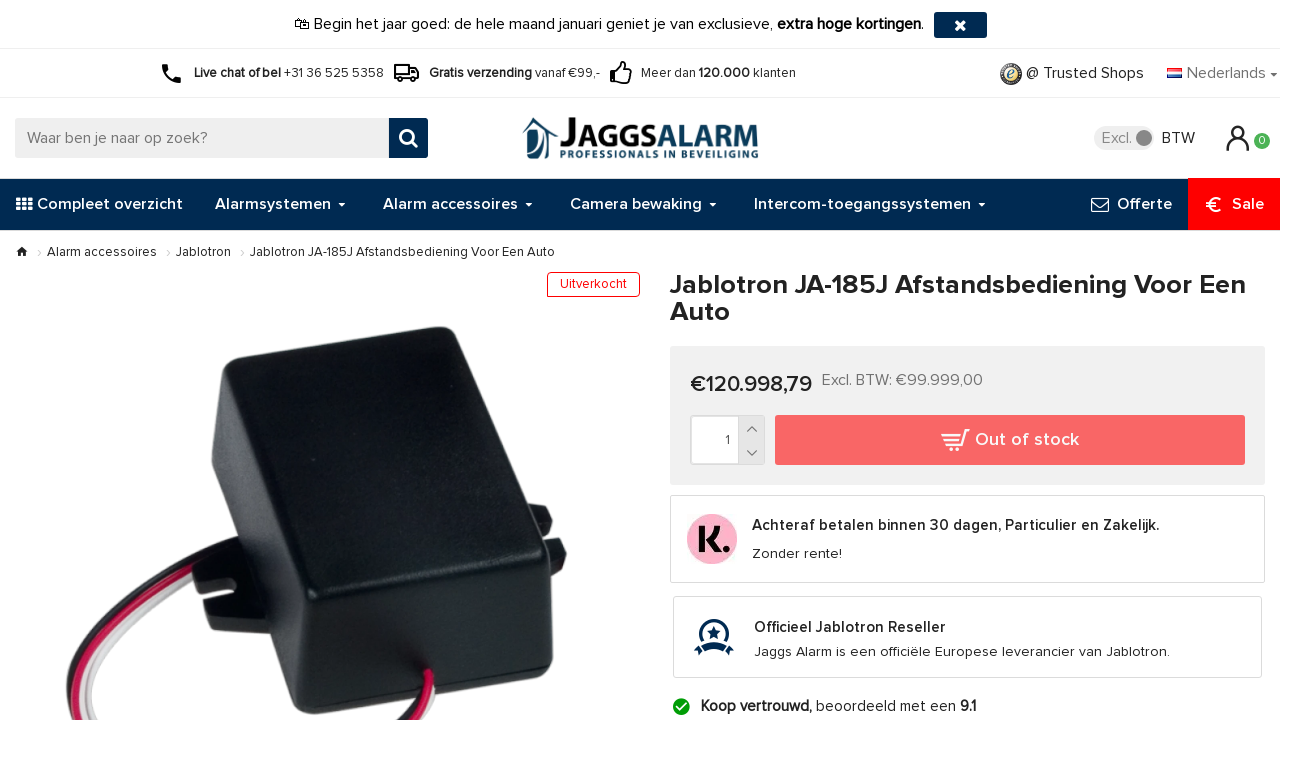

--- FILE ---
content_type: text/html; charset=utf-8
request_url: https://www.jaggsalarm.nl/nl/jablotron-ja-185j-afstandsbediening-voor-een-auto
body_size: 493267
content:
<!DOCTYPE html>
<html dir="ltr" lang="nl" class="desktop win chrome chrome63 webkit oc30 is-guest route-product-product product-986 store-0 skin-1 desktop-header-active mobile-sticky no-compare layout-2" data-jb="14218c66" data-jv="3.1.8" data-ov="3.0.2.0">
<head typeof="og:website">
<meta charset="UTF-8" />
<meta name="viewport" content="width=device-width, initial-scale=1.0">
<meta http-equiv="X-UA-Compatible" content="IE=edge">
<title>Jablotron JA-185J Afstandsbediening Voor Een Auto</title>
<base href="https://www.jaggsalarm.nl/" />

<meta name="description" content="Jablotron JA-185J Afstandsbediening Voor Een Auto - Kopen? Profiteer van vele voordelen: waaronder Achteraf betalen." />
<script>window['Journal'] = {"isPopup":false,"isPhone":false,"isTablet":false,"isDesktop":true,"filterScrollTop":false,"filterUrlValuesSeparator":",","countdownDay":"Day","countdownHour":"Hour","countdownMin":"Min","countdownSec":"Sec","globalCarouselSpeed":"400","globalCarouselAutoPlay":true,"globalCarouselPauseOnHover":true,"globalCarouselDelay":"4000","globalCarouselLoop":false,"scrollTop":false,"scrollToTop":false,"notificationHideAfter":"99999","quickviewText":"Quickview","mobileHeaderOn":"tablet","subcategoriesCarouselStyleSpeed":"400","subcategoriesCarouselStyleAutoPlay":false,"subcategoriesCarouselStylePauseOnHover":true,"subcategoriesCarouselStyleDelay":"4000","subcategoriesCarouselStyleLoop":false,"productPageStyleImageCarouselStyleSpeed":"400","productPageStyleImageCarouselStyleAutoPlay":false,"productPageStyleImageCarouselStylePauseOnHover":true,"productPageStyleImageCarouselStyleDelay":"4000","productPageStyleImageCarouselStyleLoop":false,"productPageStyleCloudZoomStatus":false,"productPageStyleCloudZoomPosition":"inner","productPageStyleAdditionalImagesCarousel":false,"productPageStyleAdditionalImagesCarouselStyleSpeed":"400","productPageStyleAdditionalImagesCarouselStyleAutoPlay":false,"productPageStyleAdditionalImagesCarouselStylePauseOnHover":true,"productPageStyleAdditionalImagesCarouselStyleDelay":"4000","productPageStyleAdditionalImagesCarouselStyleLoop":false,"productPageStyleAdditionalImagesHeightAdjustment":"","productPageStyleProductStockUpdate":false,"productPageStylePriceUpdate":true,"productPageStyleOptionsSelect":"none","infiniteScrollStatus":true,"infiniteScrollOffset":"2","infiniteScrollLoadPrev":"Toon minder producten..","infiniteScrollLoadNext":"Toon meer producten...","infiniteScrollLoading":"Laden...","infiniteScrollNoneLeft":"Einde van de lijst.","checkoutUrl":"https:\/\/www.jaggsalarm.nl\/nl\/afrekenen","headerHeight":"80","headerCompactHeight":"60","mobileMenuOn":"","searchStyleSearchAutoSuggestStatus":true,"searchStyleSearchAutoSuggestDescription":true,"searchStyleSearchAutoSuggestSubCategories":true,"headerMiniSearchDisplay":"default","stickyStatus":true,"stickyFullHomePadding":false,"stickyFullwidth":true,"stickyAt":"","stickyHeight":"50","headerTopBarHeight":"50","topBarStatus":true,"headerType":"classic","headerMobileHeight":"50","headerMobileStickyStatus":true,"headerMobileTopBarVisibility":true,"headerMobileTopBarHeight":"35","headerNotice":[{"m":236,"c":"0a8e96e9"}],"columnsCount":0};</script>
<script>// forEach polyfill
if (window.NodeList && !NodeList.prototype.forEach) {
	NodeList.prototype.forEach = Array.prototype.forEach;
}

(function () {
	if (Journal['isPhone']) {
		return;
	}

	var wrappers = ['search', 'cart', 'cart-content', 'logo', 'language', 'currency'];
	var documentClassList = document.documentElement.classList;

	function extractClassList() {
		return ['desktop', 'tablet', 'phone', 'desktop-header-active', 'mobile-header-active', 'mobile-menu-active'].filter(function (cls) {
			return documentClassList.contains(cls);
		});
	}

	function mqr(mqls, listener) {
		Object.keys(mqls).forEach(function (k) {
			mqls[k].addListener(listener);
		});

		listener();
	}

	function mobileMenu() {
		console.warn('mobile menu!');

		var element = document.querySelector('#main-menu');
		var wrapper = document.querySelector('.mobile-main-menu-wrapper');

		if (element && wrapper) {
			wrapper.appendChild(element);
		}

		var main_menu = document.querySelector('.main-menu');

		if (main_menu) {
			main_menu.classList.add('accordion-menu');
		}

		document.querySelectorAll('.main-menu .dropdown-toggle').forEach(function (element) {
			element.classList.remove('dropdown-toggle');
			element.classList.add('collapse-toggle');
			element.removeAttribute('data-toggle');
		});

		document.querySelectorAll('.main-menu .dropdown-menu').forEach(function (element) {
			element.classList.remove('dropdown-menu');
			element.classList.remove('j-dropdown');
			element.classList.add('collapse');
		});
	}

	function desktopMenu() {
		console.warn('desktop menu!');

		var element = document.querySelector('#main-menu');
		var wrapper = document.querySelector('.desktop-main-menu-wrapper');

		if (element && wrapper) {
			wrapper.insertBefore(element, document.querySelector('#main-menu-2'));
		}

		var main_menu = document.querySelector('.main-menu');

		if (main_menu) {
			main_menu.classList.remove('accordion-menu');
		}

		document.querySelectorAll('.main-menu .collapse-toggle').forEach(function (element) {
			element.classList.add('dropdown-toggle');
			element.classList.remove('collapse-toggle');
			element.setAttribute('data-toggle', 'dropdown');
		});

		document.querySelectorAll('.main-menu .collapse').forEach(function (element) {
			element.classList.add('dropdown-menu');
			element.classList.add('j-dropdown');
			element.classList.remove('collapse');
		});

		document.body.classList.remove('mobile-wrapper-open');
	}

	function mobileHeader() {
		console.warn('mobile header!');

		Object.keys(wrappers).forEach(function (k) {
			var element = document.querySelector('#' + wrappers[k]);
			var wrapper = document.querySelector('.mobile-' + wrappers[k] + '-wrapper');

			if (element && wrapper) {
				wrapper.appendChild(element);
			}

			if (wrappers[k] === 'cart-content') {
				if (element) {
					element.classList.remove('j-dropdown');
					element.classList.remove('dropdown-menu');
				}
			}
		});

		var search = document.querySelector('#search');
		var cart = document.querySelector('#cart');

		if (search && (Journal['searchStyle'] === 'full')) {
			search.classList.remove('full-search');
			search.classList.add('mini-search');
		}

		if (cart && (Journal['cartStyle'] === 'full')) {
			cart.classList.remove('full-cart');
			cart.classList.add('mini-cart')
		}
	}

	function desktopHeader() {
		console.warn('desktop header!');

		Object.keys(wrappers).forEach(function (k) {
			var element = document.querySelector('#' + wrappers[k]);
			var wrapper = document.querySelector('.desktop-' + wrappers[k] + '-wrapper');

			if (wrappers[k] === 'cart-content') {
				if (element) {
					element.classList.add('j-dropdown');
					element.classList.add('dropdown-menu');
					document.querySelector('#cart').appendChild(element);
				}
			} else {
				if (element && wrapper) {
					wrapper.appendChild(element);
				}
			}
		});

		var search = document.querySelector('#search');
		var cart = document.querySelector('#cart');

		if (search && (Journal['searchStyle'] === 'full')) {
			search.classList.remove('mini-search');
			search.classList.add('full-search');
		}

		if (cart && (Journal['cartStyle'] === 'full')) {
			cart.classList.remove('mini-cart');
			cart.classList.add('full-cart');
		}

		documentClassList.remove('mobile-cart-content-container-open');
		documentClassList.remove('mobile-main-menu-container-open');
		documentClassList.remove('mobile-overlay');
	}

	function moveElements(classList) {
		if (classList.includes('mobile-header-active')) {
			mobileHeader();
			mobileMenu();
		} else if (classList.includes('mobile-menu-active')) {
			desktopHeader();
			mobileMenu();
		} else {
			desktopHeader();
			desktopMenu();
		}
	}

	var mqls = {
		phone: window.matchMedia('(max-width: 768px)'),
		tablet: window.matchMedia('(max-width: 1024px)'),
		menu: window.matchMedia('(max-width: ' + Journal['mobileMenuOn'] + 'px)')
	};

	mqr(mqls, function () {
		var oldClassList = extractClassList();

		if (Journal['isDesktop']) {
			if (mqls.phone.matches) {
				documentClassList.remove('desktop');
				documentClassList.remove('tablet');
				documentClassList.add('mobile');
				documentClassList.add('phone');
			} else if (mqls.tablet.matches) {
				documentClassList.remove('desktop');
				documentClassList.remove('phone');
				documentClassList.add('mobile');
				documentClassList.add('tablet');
			} else {
				documentClassList.remove('mobile');
				documentClassList.remove('phone');
				documentClassList.remove('tablet');
				documentClassList.add('desktop');
			}

			if (documentClassList.contains('phone') || (documentClassList.contains('tablet') && Journal['mobileHeaderOn'] === 'tablet')) {
				documentClassList.remove('desktop-header-active');
				documentClassList.add('mobile-header-active');
			} else {
				documentClassList.remove('mobile-header-active');
				documentClassList.add('desktop-header-active');
			}
		}

		if (documentClassList.contains('desktop-header-active') && mqls.menu.matches) {
			documentClassList.add('mobile-menu-active');
		} else {
			documentClassList.remove('mobile-menu-active');
		}

		var newClassList = extractClassList();

		if (oldClassList.join(' ') !== newClassList.join(' ')) {
			if (documentClassList.contains('safari') && !documentClassList.contains('ipad') && navigator.maxTouchPoints && navigator.maxTouchPoints > 2) {
				window.fetch('index.php?route=journal3/journal3/device_detect', {
					method: 'POST',
					body: 'device=ipad',
					headers: {
						'Content-Type': 'application/x-www-form-urlencoded'
					}
				}).then(function (data) {
					return data.json();
				}).then(function (data) {
					if (data.response.reload) {
						window.location.reload();
					}
				});
			}

			if (document.readyState === 'loading') {
				document.addEventListener('DOMContentLoaded', function () {
					moveElements(newClassList);
				});
			} else {
				moveElements(newClassList);
			}
		}
	});

})();

(function () {
	var cookies = {};
	var style = document.createElement('style');
	var documentClassList = document.documentElement.classList;

	document.head.appendChild(style);

	document.cookie.split('; ').forEach(function (c) {
		var cc = c.split('=');
		cookies[cc[0]] = cc[1];
	});

	if (Journal['popup']) {
		for (var i in Journal['popup']) {
			if (!cookies['p-' + Journal['popup'][i]['c']]) {
				documentClassList.add('popup-open');
				documentClassList.add('popup-center');
				break;
			}
		}
	}

	if (Journal['notification']) {
		for (var i in Journal['notification']) {
			if (cookies['n-' + Journal['notification'][i]['c']]) {
				style.sheet.insertRule('.module-notification-' + Journal['notification'][i]['m'] + '{ display:none }');
			}
		}
	}

	if (Journal['headerNotice']) {
		for (var i in Journal['headerNotice']) {
			if (cookies['hn-' + Journal['headerNotice'][i]['c']]) {
				style.sheet.insertRule('.module-header_notice-' + Journal['headerNotice'][i]['m'] + '{ display:none }');
			}
		}
	}

	if (Journal['layoutNotice']) {
		for (var i in Journal['layoutNotice']) {
			if (cookies['ln-' + Journal['layoutNotice'][i]['c']]) {
				style.sheet.insertRule('.module-layout_notice-' + Journal['layoutNotice'][i]['m'] + '{ display:none }');
			}
		}
	}
})();
</script>
<link href="https://www.jaggsalarm.nl/nl/jablotron-ja-185j-afstandsbediening-voor-een-auto" rel="canonical" />
<link href="https://www.jaggsalarm.nl/image/catalog/Jaggs_ alarm_Favicon.png" rel="icon" />
<!-- Digital Marketing Tools Extension by aits.pk --><script type="text/javascript" nitro-exclude="">
var dataLayer = window.dataLayer = window.dataLayer || []; function gtag(){dataLayer.push(arguments);} var delayInMilliseconds = 5000; 
gtag('consent', 'default', {'ad_storage': 'denied','ad_user_data': 'denied','ad_personalization': 'denied','personalization_storage': 'denied','analytics_storage': 'denied','security_storage': 'granted','functionality_storage': 'granted','wait_for_update': 500});
gtag('set', 'ads_data_redaction', true);
gtag('set', 'url_passthrough', true);
function whenAvailable(name, callback) {var interval = 10; window.setTimeout(function() {if (window[name]) {callback(window[name]);} else {window.setTimeout(arguments.callee, interval);}}, interval);}
function defer(method) {if (window.jQuery) {method();} else {console.log('jquery not loaded waiting');setTimeout(function() { defer(method) }, 50);}}
function gtmSaveData(mydata){if(window.localStorage){if(mydata.user_id&&mydata.user_id!==null&&mydata.user_id!==''){localStorage.setItem('user_id',mydata.user_id)}if(mydata.em&&mydata.em!==null&&mydata.em!==''){localStorage.setItem('_hash1',mydata.em)}if(mydata.ph&&mydata.ph!==null&&mydata.ph!==''){localStorage.setItem('_hash2',mydata.ph)}if(mydata.ph_e164&&mydata.ph_e164!==null&&mydata.ph_e164!==''){localStorage.setItem('_hash3',mydata.ph_e164)}if(mydata.fn&&mydata.fn!==null&&mydata.fn!==''){localStorage.setItem('_hash4',mydata.fn)}if(mydata.ln&&mydata.ln!==null&&mydata.ln!==''){localStorage.setItem('_hash5',mydata.ln)}if(mydata.ad&&mydata.ad!==null&&mydata.ad!==''){localStorage.setItem('_hash6',mydata.ad)}if(mydata.ct&&mydata.ct!==null&&mydata.ct!==''){localStorage.setItem('_hash7',mydata.ct)}if(mydata.st&&mydata.st!==null&&mydata.st!==''){localStorage.setItem('_hash8',mydata.st)}if(mydata.pc&&mydata.pc!==null&&mydata.pc!==''){localStorage.setItem('_hash9',mydata.pc)}if(mydata.cc&&mydata.cc!==null&&mydata.cc!==''){localStorage.setItem('_hash10',mydata.cc)}if(mydata.external_id&&mydata.external_id!==null&&mydata.external_id!==''){localStorage.setItem('_external_id',mydata.external_id)}if(mydata.external_id_hash&&mydata.external_id_hash!==null&&mydata.external_id_hash!==''){localStorage.setItem('_hash11',mydata.external_id_hash)}}}
function gtmGetSaveData(){if(window.localStorage){var user_id=localStorage.getItem('user_id');var em=localStorage.getItem('_hash1');var ph=localStorage.getItem('_hash2');var ph_e164=localStorage.getItem('_hash3');var fn=localStorage.getItem('_hash4');var ln=localStorage.getItem('_hash5');var ad=localStorage.getItem('_hash6');var ct=localStorage.getItem('_hash7');var st=localStorage.getItem('_hash8');var pc=localStorage.getItem('_hash9');var cc=localStorage.getItem('_hash10');var external_id_hash=localStorage.getItem('_hash11');var external_id=localStorage.getItem('_external_id');			var user={user_id:user_id,em:em,ph:ph,ph_e164:ph_e164,fn:fn,ln:ln,ad:ad,ct:ct,pc:pc,st:st,cc:cc,external_id:external_id};return user}}
function gtmGetFbqid(){if(window.localStorage){var em=localStorage.getItem('_hash1');var ph=localStorage.getItem('_hash2');var ph_e164=localStorage.getItem('_hash3');var fn=localStorage.getItem('_hash4');var ln=localStorage.getItem('_hash5');var ad=localStorage.getItem('_hash6');var ct=localStorage.getItem('_hash7');var st=localStorage.getItem('_hash8');var pc=localStorage.getItem('_hash9');var cc=localStorage.getItem('_hash10');var external_id_hash=localStorage.getItem('_hash11');var external_id=localStorage.getItem('_external_id');var fbqid={em:em,ph:ph,fn:fn,ln:ln,ad:ad,ct:ct,zp:pc,st:st,country:cc,external_id:external_id};return fbqid}}
function gtmGeTtqid(){if(window.localStorage){var em=localStorage.getItem('_hash1');var ph=localStorage.getItem('_hash2');var ph_e164=localStorage.getItem('_hash3');var fn=localStorage.getItem('_hash4');var ln=localStorage.getItem('_hash5');var ad=localStorage.getItem('_hash6');var ct=localStorage.getItem('_hash7');var st=localStorage.getItem('_hash8');var pc=localStorage.getItem('_hash9');var cc=localStorage.getItem('_hash10');var external_id_hash=localStorage.getItem('_hash11');var external_id=localStorage.getItem('_external_id');	var ttqid={email:em,phone_number:ph_e164,external_id:external_id_hash,first_name:fn,last_name:ln,city:ct,state:st,zip_code:pc,country:cc};return ttqid}}
function gtmGetSnapid(){if(window.localStorage){var em=localStorage.getItem('_hash1');var ph=localStorage.getItem('_hash2');var ph_e164=localStorage.getItem('_hash3');var fn=localStorage.getItem('_hash4');var ln=localStorage.getItem('_hash5');var ad=localStorage.getItem('_hash6');var ct=localStorage.getItem('_hash7');var st=localStorage.getItem('_hash8');var pc=localStorage.getItem('_hash9');var cc=localStorage.getItem('_hash10');var external_id_hash=localStorage.getItem('_hash11');var external_id=localStorage.getItem('_external_id');var snapid={user_hashed_email:em,user_hashed_phone_number:ph,firstname:fn,lastname:ln,geo_city:ct,geo_region:st,geo_postal_code:pc,geo_country:cc,external_id:external_id_hash};return snapid}}
</script>
<script type="text/javascript" category="setup" nitro-exclude="">
if(window.localStorage) {var userdata = gtmGetSaveData();}var xhr = new XMLHttpRequest();xhr.open("POST", "index.php?route=extension/analytics/tagmanager/usid&ts=" +Math.random() );
				xhr.setRequestHeader("Content-type", "application/x-www-form-urlencoded;charset=UTF-8");xhr.responseType = 'json';xhr.onload = function () {if (xhr.readyState === xhr.DONE && xhr.status === 200) {
					var usid_data = xhr.response;}};xhr.send(JSON.stringify({ data: userdata }));
var xhr = new XMLHttpRequest();xhr.open("POST", "index.php?route=extension/analytics/tagmanager/gtm&ts=" +Math.random() );
			xhr.setRequestHeader("Content-type", "application/x-www-form-urlencoded;charset=UTF-8");xhr.responseType = 'json';xhr.onload = function () {if (xhr.readyState === xhr.DONE && xhr.status === 200) {
			var mydata = xhr.response;
var consent_state = mydata['datalayer']['consent_state'];
var consent = mydata['datalayer']['consent'];
var analytics_storage = mydata['datalayer']['analytics_storage'];
var ad_personalization = mydata['datalayer']['ad_personalization'];
var ad_user_data = mydata['datalayer']['ad_user_data'];
var ad_storage = mydata['datalayer']['ad_storage'];
var event_id = mydata['event_id'];
var functionality_storage = 'granted';
var security_storage = 'granted';
var personalization_storage = mydata['datalayer']['ad_personalization'];
if (mydata['snapchat']) { var snapchat_data = mydata['snapchat']; } else { var snapchat_data = '';}gtmSaveData(mydata['user_data']);
if(window.localStorage) {
var fbqid = gtmGetFbqid();
var ttqid = gtmGeTtqid();
var snapid = gtmGetSnapid();
} else {
var ttqid =  mydata['ttqid'];
var snapid =  mydata['snapid'];
var fbqid = mydata['pixel'];
}
if (consent_state === 'set') {
gtag('consent', 'update', {'security_storage': security_storage,'functionality_storage' : functionality_storage,'analytics_storage': analytics_storage,'ad_storage': ad_storage,'ad_user_data' : ad_user_data,'ad_personalization' : ad_personalization,'personalization_storage': personalization_storage});
if (ad_storage === 'granted'){ gtag('set', 'ads_data_redaction', false);}
if (analytics_storage === 'granted'){ gtag('set', 'url_passthrough', false);}
console.log('Consent update set and sent....');
}			

delete mydata['datalayer']['analytics_storage'];delete mydata['datalayer']['ad_storage'];delete mydata['datalayer']['ad_user_data'];delete mydata['datalayer']['ad_personalization'];dataLayer.push(mydata['datalayer']);(function(w,d,s,l,i){w[l]=w[l]||[];w[l].push({'gtm.start':	new Date().getTime(),event:'gtm.js'});var f=d.getElementsByTagName(s)[0],j=d.createElement(s),dl=l!='dataLayer'?'&l='+l:'';j.async=true;j.src='https://www.googletagmanager.com/gtm.js?id='+i+dl;f.parentNode.insertBefore(j,f);})(window,document,'script','dataLayer','GTM-MGD3HN');
dataLayer.push({"event":"productView","eventAction":"productView","eventLabel":"Product Detail View","ga":{"currency":"EUR","value":"120998.79","items":[{"item_id":"986","item_name":"Jablotron JA-185J Afstandsbediening Voor Een Auto","item_brand":"Jablotron","item_list_name":"Alarm accessoires","item_list_id":"74","item_category":"Alarm accessoires","item_category2":"","item_category3":"","item_category4":"","item_category5":"","item_variant":"","affiliation":"","discount":0,"coupon":"","price":"120998.79","curency":"EUR","item_image":"","item_url":"","index":0,"quantity":1}]},"content_name":"Jablotron JA-185J Afstandsbediening Voor Een Auto","content_category":"Alarm accessoires","content_ids":"986","content_type":"product","category":"Alarm accessoires","brand":"Jablotron","remarketing_ids":[{"id":"986","google_business_vertical":"retail"}],"currency":"EUR","value":"120998.79","event_id":"1-efc47b9c-88bc-4976-afd3-68ede7eefbc9"});
}};xhr.send(JSON.stringify({ data: {"event_id":false,"page_type":"product","route":"product\/product","url":"https:\/\/www.jaggsalarm.nl\/nl\/jablotron-ja-185j-afstandsbediening-voor-een-auto","dimemsion":{"ecomm_prodid":false,"ecomm_pagetype":false,"ecomm_totalvalue":false,"dynx_itemid":false,"dynx_itemid2":false,"dynx_pagetype":false,"dynx_totalvalue":false},"token":"54d382b686562104f8b40a53d68b9b73a685142658d87957b3195afff3631183"} }));</script><style>@font-face{font-display:swap;font-family:'Glyphicons Halflings';src:url(https://www.jaggsalarm.nl/catalog/view/javascript/bootstrap/fonts/glyphicons-halflings-regular.eot);src:url(https://www.jaggsalarm.nl/catalog/view/javascript/bootstrap/fonts/glyphicons-halflings-regular.eot?#iefix) format('embedded-opentype'),url(https://www.jaggsalarm.nl/catalog/view/javascript/bootstrap/fonts/glyphicons-halflings-regular.woff2) format('woff2'),url(https://www.jaggsalarm.nl/catalog/view/javascript/bootstrap/fonts/glyphicons-halflings-regular.woff) format('woff'),url(https://www.jaggsalarm.nl/catalog/view/javascript/bootstrap/fonts/glyphicons-halflings-regular.ttf) format('truetype'),url(https://www.jaggsalarm.nl/catalog/view/javascript/bootstrap/fonts/glyphicons-halflings-regular.svg#glyphicons_halflingsregular) format('svg')}
@font-face{font-display:swap;font-family:'FontAwesome';src:url('https://www.jaggsalarm.nl/catalog/view/javascript/font-awesome/fonts/fontawesome-webfont.eot?v=4.7.0');src:url('https://www.jaggsalarm.nl/catalog/view/javascript/font-awesome/fonts/fontawesome-webfont.eot?#iefix&v=4.7.0') format('embedded-opentype'),url('https://www.jaggsalarm.nl/catalog/view/javascript/font-awesome/fonts/fontawesome-webfont.woff2?v=4.7.0') format('woff2'),url('https://www.jaggsalarm.nl/catalog/view/javascript/font-awesome/fonts/fontawesome-webfont.woff?v=4.7.0') format('woff'),url('https://www.jaggsalarm.nl/catalog/view/javascript/font-awesome/fonts/fontawesome-webfont.ttf?v=4.7.0') format('truetype'),url('https://www.jaggsalarm.nl/catalog/view/javascript/font-awesome/fonts/fontawesome-webfont.svg?v=4.7.0#fontawesomeregular') format('svg');font-weight:normal;font-style:normal}
@font-face{font-display:swap;font-family:'icomoon';src:url('https://www.jaggsalarm.nl/catalog/view/theme/journal3/icons/fonts/icomoon.woff2?v1') format('woff2'),
url('https://www.jaggsalarm.nl/catalog/view/theme/journal3/icons/fonts/icomoon.woff?v1') format('woff'),
url('https://www.jaggsalarm.nl/catalog/view/theme/journal3/icons/fonts/icomoon.ttf?v1') format('truetype'),
url('https://www.jaggsalarm.nl/catalog/view/theme/journal3/icons/fonts/icomoon.svg?v1#icomoon') format('svg');font-weight:normal;font-style:normal;font-display:block}
@font-face{font-display:swap;font-family:lg;src:url(https://www.jaggsalarm.nl/catalog/view/theme/journal3/lib/lightgallery/fonts/lg.eot?n1z373);src:url(https://www.jaggsalarm.nl/catalog/view/theme/journal3/lib/lightgallery/fonts/lg.eot?#iefixn1z373) format("embedded-opentype"),url(https://www.jaggsalarm.nl/catalog/view/theme/journal3/lib/lightgallery/fonts/lg.woff?n1z373) format("woff"),url(https://www.jaggsalarm.nl/catalog/view/theme/journal3/lib/lightgallery/fonts/lg.ttf?n1z373) format("truetype"),url(https://www.jaggsalarm.nl/catalog/view/theme/journal3/lib/lightgallery/fonts/lg.svg?n1z373#lg) format("svg");font-weight:400;font-style:normal}
</style>
<style>[data-s]{height:auto}

/* */

html{font-family:sans-serif;-webkit-text-size-adjust:100%;-ms-text-size-adjust:100%}body{margin:0}article,aside,details,figcaption,figure,footer,header,hgroup,main,menu,nav,section,summary{display:block}audio,canvas,progress,video{display:inline-block;vertical-align:baseline}[hidden],template{display:none}a{background-color:transparent}b,strong{font-weight:700}h1{margin:.67em 0;font-size:2em}img{border:0}code,kbd,pre,samp{font-family:monospace,monospace;font-size:1em}button,input,optgroup,select,textarea{margin:0;font:inherit;color:inherit}button{overflow:visible}button,select{text-transform:none}button,html input[type=button],input[type=reset],input[type=submit]{-webkit-appearance:button;cursor:pointer}input{line-height:normal}textarea{overflow:auto}table{border-spacing:0;border-collapse:collapse}td,th{padding:0}@media print{*,:after,:before{color:#000!important;text-shadow:none!important;background:0 0!important;-webkit-box-shadow:none!important;box-shadow:none!important}a,a:visited{text-decoration:underline}thead{display:table-header-group}img,tr{page-break-inside:avoid}img{max-width:100%!important}h2,h3,p{orphans:3;widows:3}h2,h3{page-break-after:avoid}.label{border:1px
solid #000}.table{border-collapse:collapse!important}.table td,.table
th{background-color:#fff!important}.table-bordered td,.table-bordered
th{border:1px
solid #ddd!important}}*{-webkit-box-sizing:border-box;-moz-box-sizing:border-box;box-sizing:border-box}:after,:before{-webkit-box-sizing:border-box;-moz-box-sizing:border-box;box-sizing:border-box}html{font-size:10px;-webkit-tap-highlight-color:rgba(0,0,0,0)}body{font-family:"Helvetica Neue",Helvetica,Arial,sans-serif;font-size:14px;line-height:1.42857143;color:#333;background-color:#fff}button,input,select,textarea{font-family:inherit;font-size:inherit;line-height:inherit}a{color:#337ab7;text-decoration:none}img{vertical-align:middle}.carousel-inner>.item>a>img,.carousel-inner>.item>img,.img-responsive,.thumbnail a>img,.thumbnail>img{display:block;max-width:100%;height:auto}[role=button]{cursor:pointer}.h1,.h2,.h3,.h4,.h5,.h6,h1,h2,h3,h4,h5,h6{font-family:inherit;font-weight:500;line-height:1.1;color:inherit}.h1,.h2,.h3,h1,h2,h3{margin-top:20px;margin-bottom:10px}.h4,.h5,.h6,h4,h5,h6{margin-top:10px;margin-bottom:10px}.h1,h1{font-size:36px}.h3,h3{font-size:24px}.h4,h4{font-size:18px}p{margin:0
0 10px}.text-right{text-align:right}ol,ul{margin-top:0;margin-bottom:10px}ol ol,ol ul,ul ol,ul
ul{margin-bottom:0}.list-unstyled{padding-left:0;list-style:none}.list-inline{padding-left:0;margin-left:-5px;list-style:none}.list-inline>li{display:inline-block;padding-right:5px;padding-left:5px}code,kbd,pre,samp{font-family:Menlo,Monaco,Consolas,"Courier New",monospace}code{padding:2px
4px;font-size:90%;color:#c7254e;background-color:#f9f2f4;border-radius:4px}.container{padding-right:15px;padding-left:15px;margin-right:auto;margin-left:auto}@media (min-width:768px){.container{width:750px}}@media (min-width:992px){.container{width:970px}}@media (min-width:1200px){.container{width:1170px}}.row{margin-right:-15px;margin-left:-15px}.col-lg-1,.col-lg-10,.col-lg-11,.col-lg-12,.col-lg-2,.col-lg-3,.col-lg-4,.col-lg-5,.col-lg-6,.col-lg-7,.col-lg-8,.col-lg-9,.col-md-1,.col-md-10,.col-md-11,.col-md-12,.col-md-2,.col-md-3,.col-md-4,.col-md-5,.col-md-6,.col-md-7,.col-md-8,.col-md-9,.col-sm-1,.col-sm-10,.col-sm-11,.col-sm-12,.col-sm-2,.col-sm-3,.col-sm-4,.col-sm-5,.col-sm-6,.col-sm-7,.col-sm-8,.col-sm-9,.col-xs-1,.col-xs-10,.col-xs-11,.col-xs-12,.col-xs-2,.col-xs-3,.col-xs-4,.col-xs-5,.col-xs-6,.col-xs-7,.col-xs-8,.col-xs-9{position:relative;min-height:1px;padding-right:15px;padding-left:15px}@media (min-width:768px){.col-sm-1,.col-sm-10,.col-sm-11,.col-sm-12,.col-sm-2,.col-sm-3,.col-sm-4,.col-sm-5,.col-sm-6,.col-sm-7,.col-sm-8,.col-sm-9{float:left}.col-sm-10{width:83.33333333%}.col-sm-9{width:75%}.col-sm-3{width:25%}.col-sm-2{width:16.66666667%}}table{background-color:transparent}caption{padding-top:8px;padding-bottom:8px;color:#777;text-align:left}th{text-align:left}.table{width:100%;max-width:100%;margin-bottom:20px}.table>tbody>tr>td,.table>tbody>tr>th,.table>tfoot>tr>td,.table>tfoot>tr>th,.table>thead>tr>td,.table>thead>tr>th{padding:8px;line-height:1.42857143;vertical-align:top;border-top:1px solid #ddd}.table>thead>tr>th{vertical-align:bottom;border-bottom:2px solid #ddd}.table>tbody+tbody{border-top:2px solid #ddd}.table
.table{background-color:#fff}.table-bordered{border:1px
solid #ddd}.table-bordered>tbody>tr>td,.table-bordered>tbody>tr>th,.table-bordered>tfoot>tr>td,.table-bordered>tfoot>tr>th,.table-bordered>thead>tr>td,.table-bordered>thead>tr>th{border:1px
solid #ddd}.table-bordered>thead>tr>td,.table-bordered>thead>tr>th{border-bottom-width:2px}table col[class*=col-]{position:static;display:table-column;float:none}table td[class*=col-],table th[class*=col-]{position:static;display:table-cell;float:none}.table-responsive{min-height:.01%;overflow-x:auto}@media screen and (max-width:767px){.table-responsive{width:100%;margin-bottom:15px;overflow-y:hidden;-ms-overflow-style:-ms-autohiding-scrollbar;border:1px
solid #ddd}.table-responsive>.table{margin-bottom:0}.table-responsive>.table>tbody>tr>td,.table-responsive>.table>tbody>tr>th,.table-responsive>.table>tfoot>tr>td,.table-responsive>.table>tfoot>tr>th,.table-responsive>.table>thead>tr>td,.table-responsive>.table>thead>tr>th{white-space:nowrap}.table-responsive>.table-bordered{border:0}}label{display:inline-block;max-width:100%;margin-bottom:5px;font-weight:700}.form-control{display:block;width:100%;height:34px;padding:6px
12px;font-size:14px;line-height:1.42857143;color:#555;background-color:#fff;background-image:none;border:1px
solid #ccc;border-radius:4px;-webkit-box-shadow:inset 0 1px 1px rgba(0,0,0,.075);box-shadow:inset 0 1px 1px rgba(0,0,0,.075);-webkit-transition:border-color ease-in-out .15s,-webkit-box-shadow ease-in-out .15s;-o-transition:border-color ease-in-out .15s,box-shadow ease-in-out .15s;transition:border-color ease-in-out .15s,box-shadow ease-in-out .15s}textarea.form-control{height:auto}.form-group{margin-bottom:15px}.checkbox,.radio{position:relative;display:block;margin-top:10px;margin-bottom:10px}.checkbox label,.radio
label{min-height:20px;padding-left:20px;margin-bottom:0;font-weight:400;cursor:pointer}.checkbox+.checkbox,.radio+.radio{margin-top:-5px}.help-block{display:block;margin-top:5px;margin-bottom:10px;color:#737373}.form-horizontal .checkbox,.form-horizontal .checkbox-inline,.form-horizontal .radio,.form-horizontal .radio-inline{padding-top:7px;margin-top:0;margin-bottom:0}.form-horizontal .checkbox,.form-horizontal
.radio{min-height:27px}.form-horizontal .form-group{margin-right:-15px;margin-left:-15px}@media (min-width:768px){.form-horizontal .control-label{padding-top:7px;margin-bottom:0;text-align:right}}.btn{display:inline-block;padding:6px
12px;margin-bottom:0;font-size:14px;font-weight:400;line-height:1.42857143;text-align:center;white-space:nowrap;vertical-align:middle;-ms-touch-action:manipulation;touch-action:manipulation;cursor:pointer;-webkit-user-select:none;-moz-user-select:none;-ms-user-select:none;user-select:none;background-image:none;border:1px
solid transparent;border-radius:4px}.btn.active,.btn:active{background-image:none;outline:0;-webkit-box-shadow:inset 0 3px 5px rgba(0,0,0,.125);box-shadow:inset 0 3px 5px rgba(0,0,0,.125)}.btn-default{color:#333;background-color:#fff;border-color:#ccc}.btn-primary{color:#fff;background-color:#337ab7;border-color:#2e6da4}.btn-success{color:#fff;background-color:#5cb85c;border-color:#4cae4c}.btn-danger{color:#fff;background-color:#d9534f;border-color:#d43f3a}.btn-group-lg>.btn,.btn-lg{padding:10px
16px;font-size:18px;line-height:1.3333333;border-radius:6px}.btn-block{display:block;width:100%}.btn-block+.btn-block{margin-top:5px}.fade{opacity:0;-webkit-transition:opacity .15s linear;-o-transition:opacity .15s linear;transition:opacity .15s linear}.fade.in{opacity:1}.collapse{display:none}.collapse.in{display:block}.dropdown,.dropup{position:relative}.dropdown-menu{position:absolute;top:100%;left:0;z-index:1000;display:none;float:left;min-width:160px;padding:5px
0;margin:2px
0 0;font-size:14px;text-align:left;list-style:none;background-color:#fff;-webkit-background-clip:padding-box;background-clip:padding-box;border:1px
solid #ccc;border:1px
solid rgba(0,0,0,.15);border-radius:4px;-webkit-box-shadow:0 6px 12px rgba(0,0,0,.175);box-shadow:0 6px 12px rgba(0,0,0,.175)}.dropdown-menu.pull-right{right:0;left:auto}.dropdown-menu>li>a{display:block;padding:3px
20px;clear:both;font-weight:400;line-height:1.42857143;color:#333;white-space:nowrap}.dropdown-menu>.active>a,.dropdown-menu>.active>a:focus,.dropdown-menu>.active>a:hover{color:#fff;text-decoration:none;background-color:#337ab7;outline:0}[data-toggle=buttons]>.btn input[type=checkbox],[data-toggle=buttons]>.btn input[type=radio],[data-toggle=buttons]>.btn-group>.btn input[type=checkbox],[data-toggle=buttons]>.btn-group>.btn input[type=radio]{position:absolute;clip:rect(0,0,0,0);pointer-events:none}.input-group{position:relative;display:table;border-collapse:separate}.input-group[class*=col-]{float:none;padding-right:0;padding-left:0}.input-group .form-control{position:relative;z-index:2;float:left;width:100%;margin-bottom:0}.input-group .form-control,.input-group-addon,.input-group-btn{display:table-cell}.input-group .form-control:not(:first-child):not(:last-child),.input-group-addon:not(:first-child):not(:last-child),.input-group-btn:not(:first-child):not(:last-child){border-radius:0}.input-group-addon,.input-group-btn{width:1%;white-space:nowrap;vertical-align:middle}.input-group-btn{position:relative;font-size:0;white-space:nowrap}.input-group-btn>.btn{position:relative}.input-group-btn>.btn+.btn{margin-left:-1px}.navbar-nav{margin:7.5px -15px}.navbar-nav>li>a{padding-top:10px;padding-bottom:10px;line-height:20px}@media (min-width:768px){.navbar-nav{float:left;margin:0}.navbar-nav>li{float:left}.navbar-nav>li>a{padding-top:15px;padding-bottom:15px}}.navbar-nav>li>.dropdown-menu{margin-top:0;border-top-left-radius:0;border-top-right-radius:0}.breadcrumb{padding:8px
15px;margin-bottom:20px;list-style:none;background-color:#f5f5f5;border-radius:4px}.breadcrumb>li{display:inline-block}.breadcrumb>li+li:before{padding:0
5px;color:#ccc;content:"/\00a0"}.label{display:inline;padding:.2em .6em .3em;font-size:75%;font-weight:700;line-height:1;color:#fff;text-align:center;white-space:nowrap;vertical-align:baseline;border-radius:.25em}.btn
.label{position:relative;top:-1px}.alert{padding:15px;margin-bottom:20px;border:1px
solid transparent;border-radius:4px}.alert>p,.alert>ul{margin-bottom:0}.alert-info{color:#31708f;background-color:#d9edf7;border-color:#bce8f1}.panel-body{padding:15px}.close{float:right;font-size:21px;font-weight:700;line-height:1;color:#000;text-shadow:0 1px 0 #fff;filter:alpha(opacity=20);opacity:.2}button.close{-webkit-appearance:none;padding:0;cursor:pointer;background:0 0;border:0}.modal{position:fixed;top:0;right:0;bottom:0;left:0;z-index:1050;display:none;overflow:hidden;-webkit-overflow-scrolling:touch;outline:0}.modal.fade .modal-dialog{-webkit-transition:-webkit-transform .3s ease-out;-o-transition:-o-transform .3s ease-out;transition:transform .3s ease-out;-webkit-transform:translate(0,-25%);-ms-transform:translate(0,-25%);-o-transform:translate(0,-25%);transform:translate(0,-25%)}.modal-dialog{position:relative;width:auto;margin:10px}.modal-content{position:relative;background-color:#fff;-webkit-background-clip:padding-box;background-clip:padding-box;border:1px
solid #999;border:1px
solid rgba(0,0,0,.2);border-radius:6px;outline:0;-webkit-box-shadow:0 3px 9px rgba(0,0,0,.5);box-shadow:0 3px 9px rgba(0,0,0,.5)}.modal-header{min-height:16.43px;padding:15px;border-bottom:1px solid #e5e5e5}.modal-header
.close{margin-top:-2px}.modal-title{margin:0;line-height:1.42857143}.modal-body{position:relative;padding:15px}.modal-footer{padding:15px;text-align:right;border-top:1px solid #e5e5e5}.modal-footer .btn+.btn{margin-bottom:0;margin-left:5px}@media (min-width:768px){.modal-dialog{width:600px;margin:30px
auto}.modal-content{-webkit-box-shadow:0 5px 15px rgba(0,0,0,.5);box-shadow:0 5px 15px rgba(0,0,0,.5)}}.tooltip{position:absolute;z-index:1070;display:block;font-family:"Helvetica Neue",Helvetica,Arial,sans-serif;font-size:12px;font-style:normal;font-weight:400;line-height:1.42857143;text-align:left;text-align:start;text-decoration:none;text-shadow:none;text-transform:none;letter-spacing:normal;word-break:normal;word-spacing:normal;word-wrap:normal;white-space:normal;filter:alpha(opacity=0);opacity:0;line-break:auto}.tooltip.in{filter:alpha(opacity=90);opacity:.9}.tooltip.top{padding:5px
0;margin-top:-3px}.btn-group-vertical>.btn-group:after,.btn-group-vertical>.btn-group:before,.btn-toolbar:after,.btn-toolbar:before,.clearfix:after,.clearfix:before,.container-fluid:after,.container-fluid:before,.container:after,.container:before,.dl-horizontal dd:after,.dl-horizontal dd:before,.form-horizontal .form-group:after,.form-horizontal .form-group:before,.modal-footer:after,.modal-footer:before,.nav:after,.nav:before,.navbar-collapse:after,.navbar-collapse:before,.navbar-header:after,.navbar-header:before,.navbar:after,.navbar:before,.pager:after,.pager:before,.panel-body:after,.panel-body:before,.row:after,.row:before{display:table;content:" "}.btn-group-vertical>.btn-group:after,.btn-toolbar:after,.clearfix:after,.container-fluid:after,.container:after,.dl-horizontal dd:after,.form-horizontal .form-group:after,.modal-footer:after,.nav:after,.navbar-collapse:after,.navbar-header:after,.navbar:after,.pager:after,.panel-body:after,.row:after{clear:both}.pull-right{float:right!important}.hide{display:none!important}.hidden{display:none!important}@-ms-viewport{width:device-width}
/* */

.fa{display:inline-block;font:normal normal normal 14px/1 FontAwesome;font-size:inherit;text-rendering:auto;-webkit-font-smoothing:antialiased;-moz-osx-font-smoothing:grayscale}.pull-right{float:right}.fa.pull-right{margin-left:.3em}.fa-stack{position:relative;display:inline-block;width:2em;height:2em;line-height:2em;vertical-align:middle}.fa-stack-1x,.fa-stack-2x{position:absolute;left:0;width:100%;text-align:center}.fa-stack-2x{font-size:2em}.fa-star:before{content:"\f005"}.fa-star-o:before{content:"\f006"}.fa-home:before{content:"\f015"}.fa-file-o:before{content:"\f016"}.fa-download:before{content:"\f019"}.fa-ban:before{content:"\f05e"}.fa-plus:before{content:"\f067"}.fa-exclamation-circle:before{content:"\f06a"}.fa-shopping-cart:before{content:"\f07a"}.fa-upload:before{content:"\f093"}.fa-globe:before{content:"\f0ac"}.fa-angle-up:before{content:"\f106"}.fa-angle-down:before{content:"\f107"}.fa-circle:before{content:"\f111"}
/* */

.icon{font-family:'icomoon' !important;speak:never;font-style:normal;font-weight:normal;font-variant:normal;text-transform:none;line-height:1;-webkit-font-smoothing:antialiased;-moz-osx-font-smoothing:grayscale}
/* */

.zm-viewer{position:absolute;display:none;overflow:hidden;background:url(https://www.jaggsalarm.nl/catalog/view/theme/journal3/lib/imagezoom/loading.gif) no-repeat center center;cursor:crosshair;z-index:9999}.lg-outer
*{-webkit-box-sizing:border-box;-moz-box-sizing:border-box;box-sizing:border-box}
/* */

.lg-css3.lg-zoom-in .lg-item{opacity:0}
/* */

.swiper-container{margin-left:auto;margin-right:auto;position:relative;overflow:hidden;list-style:none;padding:0;z-index:1}.swiper-wrapper{position:relative;width:100%;height:100%;z-index:1;display:-webkit-box;display:-webkit-flex;display:-ms-flexbox;display:flex;-webkit-transition-property:-webkit-transform;transition-property:-webkit-transform;-o-transition-property:transform;transition-property:transform;transition-property:transform,-webkit-transform;-webkit-box-sizing:content-box;box-sizing:content-box}.swiper-container-android .swiper-slide,.swiper-wrapper{-webkit-transform:translate3d(0,0,0);transform:translate3d(0,0,0)}.swiper-slide{-webkit-flex-shrink:0;-ms-flex-negative:0;flex-shrink:0;width:100%;height:100%;position:relative;-webkit-transition-property:-webkit-transform;transition-property:-webkit-transform;-o-transition-property:transform;transition-property:transform;transition-property:transform,-webkit-transform}.swiper-button-next,.swiper-button-prev{position:absolute;top:50%;width:27px;height:44px;margin-top:-22px;z-index:10;cursor:pointer;background-size:27px 44px;background-position:center;background-repeat:no-repeat}.swiper-button-prev,.swiper-container-rtl .swiper-button-next{background-image:url("data:image/svg+xml;charset=utf-8,%3Csvg%20xmlns%3D'http%3A%2F%2Fwww.w3.org%2F2000%2Fsvg'%20viewBox%3D'0%200%2027%2044'%3E%3Cpath%20d%3D'M0%2C22L22%2C0l2.1%2C2.1L4.2%2C22l19.9%2C19.9L22%2C44L0%2C22L0%2C22L0%2C22z'%20fill%3D'%23007aff'%2F%3E%3C%2Fsvg%3E");left:10px;right:auto}.swiper-button-next,.swiper-container-rtl .swiper-button-prev{background-image:url("data:image/svg+xml;charset=utf-8,%3Csvg%20xmlns%3D'http%3A%2F%2Fwww.w3.org%2F2000%2Fsvg'%20viewBox%3D'0%200%2027%2044'%3E%3Cpath%20d%3D'M27%2C22L27%2C22L5%2C44l-2.1-2.1L22.8%2C22L2.9%2C2.1L5%2C0L27%2C22L27%2C22z'%20fill%3D'%23007aff'%2F%3E%3C%2Fsvg%3E");right:10px;left:auto}.swiper-pagination{position:absolute;text-align:center;-webkit-transition:.3s opacity;-o-transition:.3s opacity;transition:.3s opacity;-webkit-transform:translate3d(0,0,0);transform:translate3d(0,0,0);z-index:10}
/* */

body{overflow-x:hidden}.wrapper, .mega-menu-content, .site-wrapper > .container{max-width:1024px}.site-wrapper{position:relative;width:100%;min-height:100vh;display:-webkit-box;display:-ms-flexbox;display:flex;-webkit-box-orient:vertical;-webkit-box-direction:normal;-ms-flex-direction:column;flex-direction:column;margin:0
auto}.site-wrapper > .container{width:100%;padding:0;display:-webkit-box;display:-ms-flexbox;display:flex;-webkit-box-orient:vertical;-webkit-box-direction:normal;-ms-flex-direction:column;flex-direction:column;-webkit-box-flex:1;-ms-flex-positive:1;flex-grow:1}.site-wrapper > .container > .row{display:-webkit-box;display:-ms-flexbox;display:flex;-webkit-box-flex:1;-ms-flex-positive:1;flex-grow:1}.row{margin-left:0;margin-right:0}.row > div{padding-left:0;padding-right:0}.site-wrapper > .container::before, .site-wrapper > .container::after,
.site-wrapper > .container > .row::before,
.site-wrapper > .container > .row::after{display:none}#content{width:100%}.title{position:relative;line-height:1.2;margin:0;padding:0}.title span::after{top:1px}html:not(.popup) .site-wrapper > h1.page-title > span{display:block;margin:0
auto}html:not(.popup) .site-wrapper > h1.page-title::after{display:none !important}footer{clear:both;margin-top:auto;z-index:1}.desktop.footer-reveal .site-wrapper > *:not(footer){z-index:2}.breadcrumb{margin:0;border-radius:0;position:relative;padding:0;background-color:transparent;width:100%;margin:0
auto}.breadcrumb > li{position:relative;word-break:break-all;display:-webkit-inline-box;display:-ms-inline-flexbox;display:inline-flex;-webkit-box-align:center;-ms-flex-align:center;align-items:center}.breadcrumb::before{content:"";position:absolute;width:100vw;height:100%;left:50%;margin-left:-50vw;top:0;z-index:-1}.breadcrumb
.fa{font-family:inherit}.notice-module{overflow:hidden;-webkit-box-ordinal-group:-99;-ms-flex-order:-100;order:-100}.notice-module .module-body, .notice-module .hn-body{display:-webkit-box;display:-ms-flexbox;display:flex;-webkit-box-align:center;-ms-flex-align:center;align-items:center;-webkit-box-pack:center;-ms-flex-pack:center;justify-content:center}.expand-block{position:relative}.module-info_blocks .module-body{display:-webkit-box;display:-ms-flexbox;display:flex;-ms-flex-wrap:wrap;flex-wrap:wrap}.module-info_blocks .info-blocks-image .info-block::before{display:none}.module-info_blocks .info-block-img{position:relative}.info-block{position:relative;-webkit-transition:all 0.075s ease-out;transition:all 0.075s ease-out;height:100%}.info-block::before{display:-webkit-box;display:-ms-flexbox;display:flex;-webkit-box-align:center;-ms-flex-align:center;align-items:center;-webkit-box-pack:center;-ms-flex-pack:center;justify-content:center;-webkit-box-flex:0;-ms-flex:0 0 auto;flex:0 0 auto;line-height:1;text-align:center}.info-block-content{display:-webkit-box;display:-ms-flexbox;display:flex;-webkit-box-orient:vertical;-webkit-box-direction:normal;-ms-flex-direction:column;flex-direction:column;-webkit-box-pack:center;-ms-flex-pack:center;justify-content:center}.breadcrumb + span{height:0}.modal{color:#333}.grid-rows{display:-webkit-box;display:-ms-flexbox;display:flex;-webkit-box-orient:vertical;-webkit-box-direction:normal;-ms-flex-direction:column;flex-direction:column}.grid-row{position:relative;-webkit-backface-visibility:hidden;backface-visibility:hidden}.grid-row::before{width:100vw;height:100%;position:absolute;top:0;left:50%;pointer-events:none;-webkit-backface-visibility:hidden;backface-visibility:hidden;outline:1px
solid transparent}.mega-menu .grid-row{overflow:hidden}.grid-cols{display:-webkit-box;display:-ms-flexbox;display:flex;-ms-flex-wrap:wrap;flex-wrap:wrap;margin:0
auto;height:100%}.grid-col{width:100%;position:relative}.module{position:relative}.grid-items{height:100%;display:-webkit-box;display:-ms-flexbox;display:flex;-webkit-box-orient:vertical;-webkit-box-direction:normal;-ms-flex-direction:column;flex-direction:column}.grid-item{width:100%}.desktop #top .grid-col::before, .desktop #content-top .grid-col::before,
.desktop #bottom .grid-col::before{pointer-events:none;position:absolute;padding:0
4px;font-size:12px;top:0;left:0;background-color:palegreen;z-index:10}.desktop #top .grid-col:hover::before, .desktop #content-top .grid-col:hover::before,
.desktop #bottom .grid-col:hover::before{content:attr(data-dimensions)}.desktop #top .grid-cols > div:only-of-type::before{display:none}::before,
::after{position:relative;font-size:inherit;text-rendering:auto;-webkit-font-smoothing:antialiased;-moz-osx-font-smoothing:grayscale;font-weight:400}.fa{position:relative}.h1, .h2, .h3, h1, h2, h3, .h4, .h5, .h6, h4, h5, h6{margin:0;font-weight:700}p{margin:0}s{text-decoration:none;font-size:70%;font-style:normal;font-weight:400;white-space:normal;line-height:1;max-width:125px;-webkit-transition:all 0.075s ease-out;transition:all 0.075s ease-out}img{max-width:100%;height:auto;-ms-flex-item-align:start;align-self:flex-start}.language-flag{max-width:none}a, button{-ms-touch-action:manipulation;touch-action:manipulation}button{border:none;outline:none;margin:0;padding:0}button.active, button:active,
.btn.active,
.btn:active,
.btn-default.active,
.btn-default:active{-webkit-box-shadow:none;box-shadow:none}.btn{border:none;border-radius:0;background:transparent;padding:0;display:-webkit-inline-box;display:-ms-inline-flexbox;display:inline-flex;-webkit-box-align:center;-ms-flex-align:center;align-items:center;-webkit-box-pack:center;-ms-flex-pack:center;justify-content:center;position:relative;line-height:1;min-width:0;-webkit-transition:all 0.1s ease-out;transition:all 0.1s ease-out}.btn .count-badge{margin:0}.fa-upload{margin-right:5px}:focus{outline:none}.buttons{display:-webkit-box;display:-ms-flexbox;display:flex;-webkit-box-align:end;-ms-flex-align:end;align-items:flex-end;-webkit-box-pack:end;-ms-flex-pack:end;justify-content:flex-end;-ms-flex-wrap:wrap;flex-wrap:wrap;-webkit-transition:all 0.1s ease-out;transition:all 0.1s ease-out}.buttons .pull-right{display:-webkit-box;display:-ms-flexbox;display:flex;-ms-flex-wrap:wrap;flex-wrap:wrap;-webkit-box-pack:end;-ms-flex-pack:end;justify-content:flex-end;-webkit-box-align:center;-ms-flex-align:center;align-items:center;-webkit-box-flex:1;-ms-flex:1;flex:1}.buttons .pull-right > a:not(.btn){margin:0
5px}.buttons .pull-right > a:not(.btn) + input{margin:0
5px 0 0}.count-badge{font-size:10px;margin-left:5px;min-width:1.65em;height:1.65em;padding:0
3px;display:-webkit-inline-box;display:-ms-inline-flexbox;display:inline-flex;-webkit-box-flex:0;-ms-flex:0 0 auto;flex:0 0 auto;-webkit-box-align:center;-ms-flex-align:center;align-items:center;-webkit-box-pack:center;-ms-flex-pack:center;justify-content:center;line-height:0}.fa-stack{font-size:15px;width:1.1em;height:1em;line-height:1}.fa-stack
i{font-size:1em}.fa-star,
.fa-star + .fa-star-o{color:gold}.fa-stack-1x, .fa-stack-2x{position:absolute;left:0;width:100%;text-align:center}.product-labels{overflow:hidden;width:100%;height:100%;position:absolute;top:0;left:0;right:0;bottom:0;pointer-events:none;display:-webkit-box;display:-ms-flexbox;display:flex;-webkit-box-orient:vertical;-webkit-box-direction:normal;-ms-flex-direction:column;flex-direction:column}.product-label{position:relative;pointer-events:none;-webkit-box-ordinal-group:6;-ms-flex-order:5;order:5}.product-label
b{position:relative;display:-webkit-inline-box;display:-ms-inline-flexbox;display:inline-flex;-webkit-box-align:center;-ms-flex-align:center;align-items:center;-webkit-box-pack:center;-ms-flex-pack:center;justify-content:center;-webkit-transition:opacity .2s;transition:opacity .2s;font-weight:400;font-size:12px;white-space:nowrap;line-height:1}label{font-weight:400;position:relative}.form-group{display:-webkit-box;display:-ms-flexbox;display:flex;-ms-flex-wrap:wrap;flex-wrap:wrap;position:relative;margin:0;-webkit-transition:all 0.05s ease-out;transition:all 0.05s ease-out}.form-group > div{display:-webkit-box;display:-ms-flexbox;display:flex;-ms-flex-wrap:wrap;flex-wrap:wrap}.form-group .control-label{padding:0;margin:0;width:auto;text-align:left;float:none;display:-webkit-box;display:-ms-flexbox;display:flex;border-width:0 0 1px 0;-ms-flex-item-align:start;align-self:flex-start;width:100%}.form-group .control-label + div{width:auto;-webkit-box-flex:1;-ms-flex:1 1 200px;flex:1 1 200px;padding-left:0;padding-right:0;float:none}.form-group .input-group{-ms-flex-wrap:nowrap;flex-wrap:nowrap}.radio,
.checkbox{padding:0
15px 0 0;margin:0;display:-webkit-inline-box;display:-ms-inline-flexbox;display:inline-flex;-webkit-box-align:center;-ms-flex-align:center;align-items:center}.radio input,
.checkbox
input{margin:0}.radio label,
.checkbox
label{display:inline-block;-webkit-box-align:center;-ms-flex-align:center;align-items:center}.radio a,
.checkbox
a{padding:0
3px}.radio + .radio,
.radio + .checkbox{margin-top:0}.form-control{border-radius:0 !important;border-color:transparent;line-height:1.3;color:#555;background-color:white;-webkit-transition:all 0.07s ease-out;transition:all 0.07s ease-out;-webkit-box-sizing:border-box;box-sizing:border-box;-webkit-box-shadow:none;box-shadow:none}input.form-control{min-width:35px;-webkit-transition:all 0.075s ease-out;transition:all 0.075s ease-out;width:auto;-webkit-box-flex:1;-ms-flex-positive:1;flex-grow:1}.input-group{display:-webkit-box;display:-ms-flexbox;display:flex;-webkit-box-align:center;-ms-flex-align:center;align-items:center}.input-group input.form-control{height:100%;display:-webkit-box;display:-ms-flexbox;display:flex}.input-group .input-group-btn{width:auto;height:100%}.input-group
.btn{height:100%}.form-horizontal .form-group{margin-left:0;margin-right:0;display:-webkit-box;display:-ms-flexbox;display:flex;-ms-flex-wrap:wrap;flex-wrap:wrap}.form-horizontal .captcha .form-group{margin:0}.form-horizontal .radio, .form-horizontal
.checkbox{padding-top:5px;min-height:20px}.required .control-label::after{content:"*";position:relative;font-family:inherit;margin-left:3px;line-height:1.2;max-height:10px}.required .control-label + div::before{display:none;content:"*";position:absolute;-webkit-transform:translateX(-150%);transform:translateX(-150%);font-family:inherit;line-height:1.2;max-height:10px}.stepper{display:-webkit-inline-box;display:-ms-inline-flexbox;display:inline-flex;-webkit-box-align:center;-ms-flex-align:center;align-items:center;position:relative;overflow:hidden;width:50px;height:100%;border-width:1px;min-height:30px;font-size:15px;-webkit-transition:all 0.05s ease-out;transition:all 0.05s ease-out}.stepper .form-control{width:100%;height:100%;min-height:28px;border-radius:inherit !important;border-width:0;text-align:center;padding:0
20px 0 2px;font-size:13px;-webkit-transition:all 0.05s ease-out;transition:all 0.05s ease-out}.stepper
span{position:absolute;right:0;top:0;display:-webkit-box;display:-ms-flexbox;display:flex;-webkit-box-orient:vertical;-webkit-box-direction:normal;-ms-flex-direction:column;flex-direction:column;height:100%;border-width:0 0 0 1px;border-color:inherit;border-style:inherit;z-index:10}.stepper span
i{cursor:pointer;width:100%;min-width:18px;background:#E6E6E6;display:-webkit-box;display:-ms-flexbox;display:flex;-webkit-box-align:center;-ms-flex-align:center;align-items:center;-webkit-box-pack:center;-ms-flex-pack:center;justify-content:center;height:50%;-webkit-transition:all 0.05s ease-out;transition:all 0.05s ease-out}.stepper span i:first-of-type::before{font-family:icomoon;content:"\e93e";-webkit-transform:rotate(90deg);transform:rotate(90deg)}.stepper span i:last-of-type::before{font-family:icomoon;content:"\e93f";-webkit-transform:rotate(90deg);transform:rotate(90deg)}i.fa{font-style:normal}table{border-collapse:inherit}table
td{padding:10px
15px}.table-bordered > tbody > tr > td{border-top-width:0;border-right-width:0}.table-responsive{margin-bottom:0;border-width:0}.table-responsive{border:0}.table-responsive > table{border:none !important}.table, table, .table-responsive > .table{margin-bottom:0;border-width:0}.table > tbody > tr > td,
.table > tbody > tr > th,
.table > tfoot > tr > td,
.table > tfoot > tr > th,
.table > thead > tr > td,
.table > thead > tr > th{padding:8px
14px;border-top-color:transparent;vertical-align:middle}.table-bordered > tbody > tr > td,
.table-bordered > tbody > tr > th,
.table-bordered > tfoot > tr > td,
.table-bordered > tfoot > tr > th,
.table-bordered > thead > tr > td,
.table-bordered > thead > tr > th{border-color:transparent}.table-bordered{border-color:transparent}.table{border-color:transparent}.table > tbody + tbody{border-top:0}table thead > tr > td, .table-bordered thead > tr > td{border-bottom-width:1px;border-right-width:0}table > thead > tr > td{border-bottom-width:1px}@media screen and (max-width: 767px){.table-responsive > .table > tbody > tr > td,
.table-responsive > .table > tbody > tr > th,
.table-responsive > .table > tfoot > tr > td,
.table-responsive > .table > tfoot > tr > th,
.table-responsive > .table > thead > tr > td,
.table-responsive > .table > thead > tr > th{white-space:normal}}.tooltip{z-index:10001;pointer-events:none;opacity:1}.tooltip.in{opacity:1;pointer-events:none}.tooltip.fade > *{opacity:0;visibility:hidden;-webkit-transition:all 0.15s ease-in-out;transition:all 0.15s ease-in-out}.tooltip.fade.in > *{opacity:1;visibility:visible;-webkit-transform:translate3d(0, 0, 0);transform:translate3d(0, 0, 0)}.tooltip.top > *{-webkit-transform:translate3d(0, 7px, 0);transform:translate3d(0, 7px, 0)}.tooltip.right > *{-webkit-transform:translate3d(-7px, 0, 0);transform:translate3d(-7px, 0, 0)}.tooltip.bottom > *{-webkit-transform:translate3d(0, -7px, 0);transform:translate3d(0, -7px, 0)}.tooltip.left > *{-webkit-transform:translate3d(7px, 0, 0);transform:translate3d(7px, 0, 0)}.alert{margin-bottom:0;border:0;padding:10px
25px 10px 15px;border-radius:0;position:relative}.alert
i{margin:5px}iframe{max-width:100%;border:none}.no-transitions
*{-webkit-transition:all 0s !important;transition:all 0s !important}.cart-heading,
.info-block,
.nav-tabs li a,
.btn,
.name a,
.catalog-title,
.subitem a,
.panel-title a,
.refine-item a,
.compare-btn,
.search-result a,
.j-menu > li > a,
.dropdown-toggle > a,
.menu-item > a,
.account-list a,
.tags a,
.module-blog_categories a,
.module-blog_comments a,
.blog-feed,
.mobile-custom-menu,
.slider-static-text,
.x{text-decoration:none}[class*="route-account-"]:not(.route-account-address) table .text-right .btn,
[class*="route-account-"]:not(.route-account-address-delete) table .text-right
.btn{min-width:35px;min-height:35px;margin:2px}[class*="route-account-"]:not(.route-account-address) table .text-right .btn i,
[class*="route-account-"]:not(.route-account-address-delete) table .text-right .btn
i{position:absolute;top:50%;left:50%;-webkit-transform:translate(-50%, -50%);transform:translate(-50%, -50%)}[class*="route-account-"]:not(.route-account-address) table .text-right .btn i::before,
[class*="route-account-"]:not(.route-account-address-delete) table .text-right .btn i::before{font-size:16px}[class*="route-account-"]:not(.route-account-address) h1 + p,
[class*="route-account-"]:not(.route-account-address-delete) h1 + p{margin-bottom:15px}.cart-total{display:-webkit-box;display:-ms-flexbox;display:flex;-webkit-box-pack:end;-ms-flex-pack:end;justify-content:flex-end}.cart-total
.table{margin:0
!important}.cart-total .table td + td{width:15%;min-width:130px}.route-account-return-info #content > * + *{margin-top:20px}.product-grid:not(.swiper-wrapper),
.isotope-grid,
.module-products-list .product-list:not(.swiper-wrapper){display:-webkit-box;display:-ms-flexbox;display:flex;-ms-flex-wrap:wrap;flex-wrap:wrap}.product-layout{display:-webkit-box;display:-ms-flexbox;display:flex;position:relative}.product-thumb{display:-webkit-box;display:-ms-flexbox;display:flex;-webkit-box-orient:vertical;-webkit-box-direction:normal;-ms-flex-direction:column;flex-direction:column;-webkit-box-flex:1;-ms-flex-positive:1;flex-grow:1;min-width:0;position:relative;-webkit-transition:all 0.075s ease-out;transition:all 0.075s ease-out;overflow:hidden;-webkit-transform-style:preserve-3d;transform-style:preserve-3d}.product-thumb
.image{position:relative;overflow:hidden}.product-thumb .image::before{content:"";position:absolute;width:100%;bottom:0;height:100%;pointer-events:none;z-index:1;-webkit-transition:all 0.01s ease-out;transition:all 0.01s ease-out}.product-thumb .product-img{display:block}.product-thumb .product-img > div{position:relative;display:-webkit-box;display:-ms-flexbox;display:flex;-webkit-box-align:center;-ms-flex-align:center;align-items:center;-webkit-box-pack:center;-ms-flex-pack:center;justify-content:center;-webkit-transition:all 0.25s ease-out;transition:all 0.25s ease-out}.product-thumb .product-img
img{pointer-events:none;-webkit-transition:all 0.2s ease-out;transition:all 0.2s ease-out;width:100%;height:auto}.product-thumb .product-labels{z-index:3}.product-thumb
.caption{display:-webkit-box;display:-ms-flexbox;display:flex;-webkit-box-orient:vertical;-webkit-box-direction:normal;-ms-flex-direction:column;flex-direction:column;-webkit-box-flex:1;-ms-flex-positive:1;flex-grow:1;position:relative}.product-thumb
.name{font-size:14px;font-weight:400;line-height:1.3;margin:0;display:-webkit-box;display:-ms-flexbox;display:flex;-webkit-box-align:center;-ms-flex-align:center;align-items:center;max-width:100%}.product-thumb .name
a{display:block;text-align:center}.product-thumb
.stepper{height:auto}.product-thumb
.description{margin:0
0 auto 0}.product-thumb .price > div{display:-webkit-inline-box;display:-ms-inline-flexbox;display:inline-flex;-webkit-box-align:center;-ms-flex-align:center;align-items:center;-ms-flex-wrap:wrap;flex-wrap:wrap}.product-thumb .price
span{line-height:1}.product-thumb .price .price-tax{line-height:1.5}.product-thumb .price-tax{color:#999;display:block}.product-layout .quickview-button{position:absolute;z-index:4;overflow:hidden}.product-layout .quickview-button
span{display:none}.product-layout .button-group,
.product-layout .wish-group,
.product-layout .extra-group{display:-webkit-box;display:-ms-flexbox;display:flex}.product-layout .btn-text{display:none}.product-layout .buttons-wrapper{margin-top:auto}.product-layout .buttons-wrapper .button-group{position:static;-webkit-transition:-webkit-transform 0.2s ease-out;transition:-webkit-transform 0.2s ease-out;transition:transform 0.2s ease-out;transition:transform 0.2s ease-out, -webkit-transform 0.2s ease-out}.product-layout .buttons-wrapper a::before{line-height:1}.product-layout
.rating{width:100%;-webkit-box-align:center;-ms-flex-align:center;align-items:center;pointer-events:none;-webkit-transition:all 0.1s ease-in-out;transition:all 0.1s ease-in-out}.product-layout .rating-stars{display:-webkit-box;display:-ms-flexbox;display:flex;-webkit-box-align:center;-ms-flex-align:center;align-items:center;-webkit-box-pack:center;-ms-flex-pack:center;justify-content:center;-webkit-transition:all 0.1s ease-in-out;transition:all 0.1s ease-in-out}.product-layout .wish-group,
.product-layout .cart-group,
.product-layout .extra-group{position:relative;-webkit-box-align:center;-ms-flex-align:center;align-items:center}.product-layout .wish-group{-webkit-transition:all 0.1s ease-out;transition:all 0.1s ease-out}.product-grid .extra-group > div{display:-webkit-box;display:-ms-flexbox;display:flex;-webkit-box-align:center;-ms-flex-align:center;align-items:center;-ms-flex-wrap:wrap;flex-wrap:wrap;-webkit-box-pack:justify;-ms-flex-pack:justify;justify-content:space-between;-webkit-transition:all 0.2s ease-out;transition:all 0.2s ease-out}.product-grid .button-group{-webkit-box-align:center;-ms-flex-align:center;align-items:center;-ms-flex-wrap:wrap;flex-wrap:wrap}.product-grid .wish-group{pointer-events:none}.product-grid .wish-group
a{pointer-events:auto}.product-list .product-thumb .caption > *{-webkit-box-pack:start;-ms-flex-pack:start;justify-content:flex-start}.product-info{display:-webkit-box;display:-ms-flexbox;display:flex;-ms-flex-wrap:wrap;flex-wrap:wrap}.product-info > div{position:relative}.product-info .product-details{display:-webkit-box;display:-ms-flexbox;display:flex;-webkit-box-orient:vertical;-webkit-box-direction:normal;-ms-flex-direction:column;flex-direction:column}.product-info .product-details .page-title{-webkit-box-ordinal-group:-99;-ms-flex-order:-100;order:-100;display:none}.product-blocks{display:-webkit-box;display:-ms-flexbox;display:flex;-webkit-box-orient:vertical;-webkit-box-direction:normal;-ms-flex-direction:column;flex-direction:column}.product-image{position:relative;margin:0
auto;display:-webkit-box;display:-ms-flexbox;display:flex;-webkit-box-orient:vertical;-webkit-box-direction:normal;-ms-flex-direction:column;flex-direction:column}.product-image > div{-webkit-box-ordinal-group:6;-ms-flex-order:5;order:5}.product-image .main-image{overflow:hidden;cursor:-webkit-zoom-in;cursor:zoom-in}.product-image
.swiper{width:auto;width:-webkit-fill-available;width:-moz-available}.product-image .swiper.main-image{padding:0}.product-image .swiper.main-image .swiper-pagination{bottom:10px}.product-image .product-labels{z-index:1}.product-image
img{width:100%;height:auto}.product-image.direction-vertical{-webkit-box-orient:horizontal;-webkit-box-direction:normal;-ms-flex-direction:row;flex-direction:row}.product-info .product-stats{position:relative;display:-webkit-box;display:-ms-flexbox;display:flex;-webkit-box-pack:justify;-ms-flex-pack:justify;justify-content:space-between;-ms-flex-wrap:wrap;flex-wrap:wrap}.product-info .product-stats
b{font-weight:400;margin-right:3px}.product-info .product-stats
ul{display:-webkit-box;display:-ms-flexbox;display:flex;-webkit-box-orient:vertical;-webkit-box-direction:normal;-ms-flex-direction:column;flex-direction:column;-ms-flex-wrap:wrap;flex-wrap:wrap;margin:0;overflow-x:auto;-webkit-box-flex:1;-ms-flex-positive:1;flex-grow:1}.product-info .product-stats
li{margin-right:10px;display:-webkit-box;display:-ms-flexbox;display:flex;-webkit-box-align:center;-ms-flex-align:center;align-items:center}.product-info .product-stats li::before{font-size:7px;margin-right:5px;vertical-align:middle}.product-info .custom-stats{width:100%;-webkit-box-flex:1;-ms-flex-positive:1;flex-grow:1;display:-webkit-box;display:-ms-flexbox;display:flex;-webkit-box-align:center;-ms-flex-align:center;align-items:center;-webkit-box-pack:justify;-ms-flex-pack:justify;justify-content:space-between;-ms-flex-wrap:wrap;flex-wrap:wrap}.product-info .custom-stats
b{margin-right:5px}.product-info .custom-stats > div{display:-webkit-box;display:-ms-flexbox;display:flex;-webkit-box-align:center;-ms-flex-align:center;align-items:center;-webkit-box-pack:center;-ms-flex-pack:center;justify-content:center}.product-info
.rating{display:-webkit-box;display:-ms-flexbox;display:flex;-webkit-box-align:center;-ms-flex-align:center;align-items:center;-ms-flex-wrap:wrap;flex-wrap:wrap}.product-info .rating > span{display:-webkit-inline-box;display:-ms-inline-flexbox;display:inline-flex}.product-info .rating div
a{display:-webkit-inline-box;display:-ms-inline-flexbox;display:inline-flex;margin:0
2px}.product-info .rating
b{font-weight:400}.product-info .rating-stars{display:-webkit-inline-box;display:-ms-inline-flexbox;display:inline-flex;-webkit-box-align:center;-ms-flex-align:center;align-items:center;-webkit-box-pack:center;-ms-flex-pack:center;justify-content:center;margin-right:5px}.product-info .price-group{display:-webkit-box;display:-ms-flexbox;display:flex;-ms-flex-wrap:wrap;flex-wrap:wrap;pointer-events:auto;white-space:nowrap}.product-info .product-price-group{z-index:2;pointer-events:none;display:-webkit-box;display:-ms-flexbox;display:flex}.product-info .product-price-group .product-stats{pointer-events:auto;-webkit-box-flex:1;-ms-flex-positive:1;flex-grow:1}.product-info .product-details .button-group-page{bottom:0;left:0;right:0}.product-info .product-details .buttons-wrapper{display:-webkit-box;display:-ms-flexbox;display:flex;-webkit-box-align:center;-ms-flex-align:center;align-items:center;-ms-flex-wrap:wrap;flex-wrap:wrap;width:100%;margin:0
auto}.product-info .product-details .buttons-wrapper
.alert{margin-top:10px;padding:5px
10px;width:100%}.product-info .product-details .buttons-wrapper .extra-group{font-size:0;display:-webkit-box;display:-ms-flexbox;display:flex;-webkit-box-align:center;-ms-flex-align:center;align-items:center}.product-info .product-details .wishlist-compare{display:-webkit-box;display:-ms-flexbox;display:flex;-webkit-box-align:center;-ms-flex-align:center;align-items:center;-webkit-box-pack:center;-ms-flex-pack:center;justify-content:center;-ms-flex-wrap:wrap;flex-wrap:wrap}.product-info .product-details .stepper-group{display:-webkit-box;display:-ms-flexbox;display:flex;-webkit-box-align:center;-ms-flex-align:center;align-items:center;-ms-flex-wrap:wrap;flex-wrap:wrap}.product-info .product-details
.stepper{min-width:60px;overflow:visible}.product-info .product-details .stepper .control-label{position:absolute}.product-info .product-details .stepper .form-control{padding-right:25px;font-size:1em}.product-info .product-details .stepper span
i{width:25px}.product-left .product-blocks{margin-top:20px}#tab-specification
.table{margin-bottom:0 !important}#review
table{margin-bottom:0 !important}#review
.rating{margin-top:5px}#form-review
.rate{display:-webkit-box;display:-ms-flexbox;display:flex;-webkit-box-align:center;-ms-flex-align:center;align-items:center;min-height:35px}#form-review .rate
span{position:relative;top:-1px}#form-review .rate > *{margin:0}#form-review .rate > * + *{margin:0
0 0 10px}#form-review .help-block{margin-bottom:0}#form-review
h4{margin-top:10px}.post-thumb .caption > *{-webkit-box-ordinal-group:51;-ms-flex-order:50;order:50}.links-menu .module-body{-ms-flex-wrap:wrap;flex-wrap:wrap;width:100%}.links-menu ul, .links-menu
li{list-style:none;margin:0;padding:0}.links-menu .menu-item{position:relative;border-width:1px 0 0 0;-webkit-transition:all 0.08s ease-out;transition:all 0.08s ease-out;display:-webkit-box;display:-ms-flexbox;display:flex;-webkit-box-align:center;-ms-flex-align:center;align-items:center}.links-menu .menu-item.dropdown > a::after{display:none}.links-menu .menu-item
a{display:-webkit-inline-box;display:-ms-inline-flexbox;display:inline-flex;-webkit-box-align:center;-ms-flex-align:center;align-items:center;-webkit-transition:all 0.08s ease-out;transition:all 0.08s ease-out;position:relative;width:inherit}.links-menu .menu-item a .menu-label{right:0;top:auto;-webkit-transform:translateX(100%);transform:translateX(100%)}.links-menu .menu-item a::before{line-height:1}.links-menu .menu-item a::after{display:none !important}.links-menu .menu-item a:not([href]){cursor:default}.j-menu{display:-webkit-box;display:-ms-flexbox;display:flex;-webkit-box-align:center;-ms-flex-align:center;align-items:center;-ms-flex-wrap:wrap;flex-wrap:wrap;height:100%;list-style:none;margin:0;padding:0}.j-menu > li{position:relative}.j-menu > li > a{padding:3px
6px;width:100%;height:100%;max-height:100%;display:-webkit-box;display:-ms-flexbox;display:flex;-webkit-box-align:center;-ms-flex-align:center;align-items:center;border-width:1px 0 0 0;min-width:30px;cursor:pointer;-webkit-transition:color 0.1s ease-out, background-color 0.1s ease-out;transition:color 0.1s ease-out, background-color 0.1s ease-out}.j-menu > li > a:not([href]){cursor:default}.j-menu > li > a::before{line-height:1;font-size:16px}.j-menu > li.icon-only > a{min-width:10px}.j-menu .links-text{display:inline-block;color:inherit}.j-menu .links-text
s{display:block}.j-menu .mega-menu{position:static}.top-menu{height:100%}.top-menu > ul{position:relative}.top-menu > ul > li{height:100%}.top-menu > ul > li + li > a{border-width:0 0 0 1px}.top-menu .dropdown > a::after{-webkit-transform:rotate(90deg);transform:rotate(90deg);margin-top:2px}.dropdown-menu{font-size:inherit}.j-dropdown{margin:0;padding:0;-webkit-box-shadow:none;box-shadow:none;border-width:0;border-radius:0;min-width:100%;background-color:transparent;-webkit-transform-origin:50% 0;transform-origin:50% 0;-webkit-transform:translate3d(0, -10px, 0);transform:translate3d(0, -10px, 0);opacity:0;display:none}.j-dropdown > ul > li{width:100%}.j-dropdown::before{content:"";width:0;height:0;border:10px
solid transparent;border-bottom-color:white;pointer-events:none;margin-top:-10px;display:block}.multi-level .j-dropdown .j-dropdown{top:0}.multi-level .j-dropdown .j-dropdown::before{display:none !important}.dropdown > a{position:relative}.dropdown > a .menu-label{-webkit-transform:none;transform:none}.dropdown > a .count-badge{margin:0
5px}.dropdown > a::after{content:"\f0da";font-family:icomoon;font-size:11px;position:relative;padding:0
3px;margin-left:auto}.dropdown .j-menu > li > a::before{display:-webkit-box;display:-ms-flexbox;display:flex;-webkit-box-align:center;-ms-flex-align:center;align-items:center;-webkit-box-pack:center;-ms-flex-pack:center;justify-content:center}.menu-label{position:absolute;font-size:10px;top:0;right:0}.open-menu{display:none}.icons-menu > ul{list-style:none;display:-webkit-box;display:-ms-flexbox;display:flex;-webkit-box-align:center;-ms-flex-align:center;align-items:center;-webkit-box-pack:center;-ms-flex-pack:center;justify-content:center;-ms-flex-wrap:wrap;flex-wrap:wrap;margin:0;padding:0}.icons-menu > ul > .menu-item{margin:0;position:relative}.icons-menu > ul > .menu-item > a{display:-webkit-box;display:-ms-flexbox;display:flex;-webkit-box-align:center;-ms-flex-align:center;align-items:center;-webkit-box-pack:center;-ms-flex-pack:center;justify-content:center;-webkit-box-orient:vertical;-webkit-box-direction:normal;-ms-flex-direction:column;flex-direction:column;font-size:22px;position:relative}.icons-menu > ul > .menu-item > a .links-text{font-size: .47em;padding:0
5px;margin:3px
0 -3px 0;width:100%;text-align:center;line-height:1.2}.icons-menu > ul > .menu-item > a::before{content:"\F05E";font-family:icomoon;line-height:1}.icons-menu > ul > .menu-item > a::after{display:none}.icons-menu .icon-menu-image a::before{display:none}.swiper{position:relative;width:100%}.swiper .swiper-pagination{display:-webkit-box;display:-ms-flexbox;display:flex;-webkit-box-align:center;-ms-flex-align:center;align-items:center;-webkit-box-pack:center;-ms-flex-pack:center;justify-content:center;left:50%;right:auto;-webkit-transform:translateX(-50%);transform:translateX(-50%)}.swiper .swiper-pagination > span{cursor:pointer;opacity:1;-webkit-transition:all 0.1s ease-out;transition:all 0.1s ease-out;border-radius:0}.swiper .swiper-pagination > span + span{margin-left:8px}.swiper-slide{height:auto;padding:0}.swiper-buttons{width:100%;position:absolute;left:50%;top:50%;-webkit-transform:translate(-50%, -50%);transform:translate(-50%, -50%);z-index:2;pointer-events:none}.swiper-buttons > div{width:35px;height:35px;background:white}.swiper-buttons > div::before{content:'\e408';font-family:icomoon}.swiper-buttons > div.swiper-button-next::before{content:'\e409'}.swiper-button-next,
.swiper-button-prev{pointer-events:auto;margin-top:auto;-webkit-transform:translateY(-50%);transform:translateY(-50%);background:transparent;display:-webkit-box;display:-ms-flexbox;display:flex;-webkit-box-align:center;-ms-flex-align:center;align-items:center;left:0;-webkit-box-pack:center;-ms-flex-pack:center;justify-content:center}.swiper-button-next{left:auto;right:0}.swiper:not(.swiper-has-pages) .swiper-pagination,
.swiper:not(.swiper-has-pages) .swiper-button-next,
.swiper:not(.swiper-has-pages) .swiper-button-prev{display:none}.block-wrapper{-webkit-box-flex:1;-ms-flex:1;flex:1;display:-webkit-box;display:-ms-flexbox;display:flex;-webkit-box-orient:vertical;-webkit-box-direction:normal;-ms-flex-direction:column;flex-direction:column;width:100%;border-radius:inherit}.block-body{height:100%;-webkit-transition:all 0.1s ease-in-out;transition:all 0.1s ease-in-out;display:-webkit-box;display:-ms-flexbox;display:flex;-webkit-box-orient:vertical;-webkit-box-direction:normal;-ms-flex-direction:column;flex-direction:column;-ms-flex-wrap:wrap;flex-wrap:wrap}.block-body::after{content:"";clear:both;display:table}.block-body
.title{width:100%}.blocks-grid .module-body{display:-webkit-box;display:-ms-flexbox;display:flex;-ms-flex-wrap:wrap;flex-wrap:wrap}.block-content{position:relative;border-radius:inherit}.module-blocks{height:inherit}.module-blocks .module-body{height:100%}.module-blocks .module-item{height:inherit}.module-banners
*{-webkit-backface-visibility:hidden;backface-visibility:hidden}.modal{z-index:1000050}.modal .modal-header{border-width:0 0 1px 0;border-top-left-radius:inherit;border-top-right-radius:inherit}.modal .modal-header
.close{position:relative;opacity:1;background:none;font-size:25px;margin:0}.module-newsletter{display:-webkit-box;display:-ms-flexbox;display:flex;-webkit-box-orient:vertical;-webkit-box-direction:normal;-ms-flex-direction:column;flex-direction:column}.module-newsletter .module-body{display:-webkit-box;display:-ms-flexbox;display:flex;width:100%;-webkit-box-pack:inherit;-ms-flex-pack:inherit;justify-content:inherit;-ms-flex-wrap:wrap;flex-wrap:wrap}.module-newsletter .module-body > div{display:-webkit-box;display:-ms-flexbox;display:flex;-webkit-box-pack:inherit;-ms-flex-pack:inherit;justify-content:inherit}.module-newsletter .module-body .newsletter-form{max-width:100%}.module-newsletter .module-body .newsletter-form
form{max-width:100%}.module-newsletter .module-body .newsletter-form form
input{max-width:100%}.module-newsletter .module-body .newsletter-form
.checkbox{padding:0}.module-newsletter
.btn{position:absolute;right:0;z-index:2}.module-newsletter .btn::before{content:"\f0e0";font-family:icomoon}.module-newsletter .input-group + .checkbox
label{display:block;margin-top:5px;width:100%}.agree
b{font-weight:inherit}html:not(.phone) .module-title
button{position:absolute;top:50%;right:0;-webkit-transform:translateY(-50%);transform:translateY(-50%)}.mobile-header,
.open-close,
.mobile-bar-group{display:none}header{z-index:100;position:relative}header .navbar-nav{float:none;margin:0}.header{height:100%;display:-webkit-box;display:-ms-flexbox;display:flex;-webkit-box-align:center;-ms-flex-align:center;align-items:center;margin:0
auto;position:relative}.header ul,
.dropdown-menu ul,
.top-menu
ul{list-style:none;padding:0;margin:0}.top-menu.language-currency > div,
.top-menu.language-currency > div > div,
.top-menu.language-currency > div > div form,
.top-menu.language-currency > div > div form > .dropdown{height:100%}#logo{height:100%}#logo
a{width:100%;height:100%;display:-webkit-box;display:-ms-flexbox;display:flex;-webkit-box-align:center;-ms-flex-align:center;align-items:center;-webkit-box-pack:center;-ms-flex-pack:center;justify-content:center;-webkit-transition:all 0.075s ease-out;transition:all 0.075s ease-out}#logo a > img{max-width:100%;max-height:100%;width:auto;height:auto;position:relative;-ms-flex-item-align:center;align-self:center}#logo
h1{height:100%;margin:0;padding:0}.language-currency{display:-webkit-box;display:-ms-flexbox;display:flex;-webkit-box-align:center;-ms-flex-align:center;align-items:center;height:100%;pointer-events:none}.language-currency
.dropdown{pointer-events:auto}.language-currency .dropdown::after{content:"\f0da";font-family:icomoon !important;font-size:11px !important;position:relative;padding:0
5px;margin-left:auto;-webkit-transform:rotate(90deg);transform:rotate(90deg);margin-top:2px;font-weight:400 !important}.language-currency .dropdown-toggle{padding:0}.language-currency
.symbol{display:-webkit-box;display:-ms-flexbox;display:flex;-webkit-box-align:center;-ms-flex-align:center;align-items:center;-webkit-box-pack:center;-ms-flex-pack:center;justify-content:center}.language-currency .symbol
img{-ms-flex-item-align:center;align-self:center}.language-currency
button{background-color:transparent;margin:0;width:100%;white-space:nowrap;padding:7px
10px}.language-currency
a{white-space:nowrap;cursor:pointer !important}.language-currency .dropdown > button > span{display:-webkit-box;display:-ms-flexbox;display:flex;-webkit-box-align:center;-ms-flex-align:center;align-items:center}.language-currency .dropdown-menu{min-width:auto}.language-currency .dropdown-menu > ul > li{border-width:1px 0 0 0}.language-currency .dropdown-menu > ul > li::before{display:none}#language,
#currency{display:-webkit-box;display:-ms-flexbox;display:flex;-webkit-box-align:center;-ms-flex-align:center;align-items:center}#language form > .dropdown,
#currency form > .dropdown{display:-webkit-box;display:-ms-flexbox;display:flex;-webkit-box-align:center;-ms-flex-align:center;align-items:center;-webkit-box-pack:center;-ms-flex-pack:center;justify-content:center}#language button,
#currency
button{-webkit-box-orient:horizontal;-webkit-box-direction:normal;-ms-flex-direction:row;flex-direction:row}.language-flag{display:-webkit-inline-box;display:-ms-inline-flexbox;display:inline-flex;-webkit-box-align:center;-ms-flex-align:center;align-items:center;-webkit-box-pack:center;-ms-flex-pack:center;justify-content:center;min-height:18px}.language-flag
img{max-width:none;-ms-flex-item-align:center;align-self:center}.language-title,
.currency-title,
.currency-code,
.currency-title-dropdown,
.language-title-dropdown,
.currency-code-dropdown{margin-left:5px}.currency-select,
.language-select{display:-webkit-box;display:-ms-flexbox;display:flex;-webkit-box-align:center;-ms-flex-align:center;align-items:center}.desktop-header-active{}.desktop-header-active header::before{width:100%;height:35px;position:absolute;top:0;content:"";z-index:0}.desktop-header-active header .top-bar{z-index:1001;position:relative}.desktop-header-active .header-classic{-webkit-box-orient:vertical;-webkit-box-direction:normal;-ms-flex-direction:column;flex-direction:column}.desktop-header-active .header-classic > div{width:100%}.desktop-header-active .header-classic .top-bar{display:-webkit-box;display:-ms-flexbox;display:flex;-webkit-box-align:center;-ms-flex-align:center;align-items:center;-webkit-box-pack:justify;-ms-flex-pack:justify;justify-content:space-between}.desktop-header-active .header-classic .mid-bar{display:-webkit-box;display:-ms-flexbox;display:flex;-webkit-box-align:center;-ms-flex-align:center;align-items:center;-webkit-box-pack:justify;-ms-flex-pack:justify;justify-content:space-between;height:100px}.desktop-header-active .header-classic .mid-bar > div{height:100%;-webkit-box-ordinal-group:6;-ms-flex-order:5;order:5;display:-webkit-box;display:-ms-flexbox;display:flex;-webkit-box-align:center;-ms-flex-align:center;align-items:center}.desktop-header-active .header-classic .mid-bar .top-menu{height:auto;margin:0
10px}.desktop-header-active .header-classic .mid-bar .top-menu > .j-menu{-ms-flex-wrap:nowrap;flex-wrap:nowrap}.desktop-header-active .header-classic .mid-bar .secondary-menu{margin:0}.desktop-header-active .header-classic .mid-bar .secondary-menu .top-menu{margin:0}.desktop-header-active .header-classic
#logo{width:100%}.desktop-header-active .header-classic #logo
a{width:100%}.desktop-header-active .header-classic .classic-cart-wrapper,
.desktop-header-active .header-classic .desktop-cart-wrapper{-webkit-box-pack:end;-ms-flex-pack:end;justify-content:flex-end}.desktop-header-active .header-classic .desktop-search-wrapper{min-width:160px}.desktop-header-active .header-classic .desktop-main-menu-wrapper{display:-webkit-box;display:-ms-flexbox;display:flex}.desktop-header-active .header-classic .full-search
#search{height:35px;width:100%}.desktop-header-active .header-classic
#cart{-webkit-box-flex:1;-ms-flex:1;flex:1}.desktop-header-active .header-classic #cart > a{-webkit-box-pack:end;-ms-flex-pack:end;justify-content:flex-end}.desktop-header-active .mid-bar{position:relative}.header-search{height:100%}.header-search
input{width:100%;height:100%;border-radius:0;border:0;-webkit-box-shadow:none;box-shadow:none;background:white !important;padding:0
12px}.header-search > span{-webkit-box-flex:1;-ms-flex-positive:1;flex-grow:1;width:100%;height:100%;position:static !important}.header-search > span
input{border-radius:inherit}.header-search > button::before{content:"\f002";font-family:icomoon}.header-search > *{-webkit-box-ordinal-group:6;-ms-flex-order:5;order:5}.full-search
#search{max-height:100%}.full-search #search > .j-dropdown{display:block}.full-search
#search{min-height:30px}.full-search #search > .dropdown-menu{z-index:1;position:relative;visibility:visible;opacity:1;-webkit-transform:translate3d(0, 0, 0) scale(1);transform:translate3d(0, 0, 0) scale(1);padding:0;margin:0;min-width:0;min-width:initial;width:100%;height:100%;top:auto}.full-search #search > .dropdown-menu::before{display:none}.full-search .header-search{display:-webkit-box;display:-ms-flexbox;display:flex;-webkit-box-align:center;-ms-flex-align:center;align-items:center}.full-search .header-search > span{-webkit-box-flex:1;-ms-flex-positive:1;flex-grow:1}.search-button{padding:0;min-width:40px;height:100%;border-radius:0;font-size:20px;border-top-right-radius:inherit;border-bottom-right-radius:inherit;background-color:#ccc}.desktop-main-menu-wrapper{position:static}.desktop-main-menu-wrapper::before{content:"";position:absolute;width:100vw;left:50%;margin-left:-50vw;bottom:0;z-index:-1;height:100%}.desktop-main-menu-wrapper .main-menu{height:100%;display:-webkit-inline-box;display:-ms-inline-flexbox;display:inline-flex;-webkit-box-align:center;-ms-flex-align:center;align-items:center;-ms-flex-wrap:wrap;flex-wrap:wrap}.desktop-main-menu-wrapper .main-menu::after{-webkit-box-flex:99;-ms-flex-positive:99;flex-grow:99}.desktop-main-menu-wrapper .main-menu .main-menu-item{display:-webkit-box;display:-ms-flexbox;display:flex;-webkit-box-orient:vertical;-webkit-box-direction:normal;-ms-flex-direction:column;flex-direction:column;-webkit-box-pack:center;-ms-flex-pack:center;justify-content:center;height:100%}.desktop-main-menu-wrapper .main-menu .main-menu-item > a{border-width:0 0 0 1px;-webkit-box-pack:center;-ms-flex-pack:center;justify-content:center}.desktop-main-menu-wrapper .main-menu .main-menu-item.dropdown > a::after{-webkit-transform:rotate(90deg);transform:rotate(90deg);margin:0
5px}.desktop-main-menu-wrapper .main-menu > .j-menu{border-radius:inherit;-ms-flex-wrap:nowrap;flex-wrap:nowrap}.desktop-main-menu-wrapper .main-menu > .j-menu > li > a .links-text{width:100%}.desktop-main-menu-wrapper.has-menu-2{display:-webkit-box;display:-ms-flexbox;display:flex;-webkit-box-align:center;-ms-flex-align:center;align-items:center}.desktop-main-menu-wrapper .main-menu .mega-menu .mega-menu-content{max-height:calc(100vh - 100px);margin:0
auto}.desktop-main-menu-wrapper .main-menu .menu-fullwidth .mega-menu-content{max-width:100%}.desktop-main-menu-wrapper .main-menu .menu-fullwidth > .j-dropdown,
.desktop-main-menu-wrapper .main-menu .mega-fullwidth > .j-dropdown{padding-top:0}.desktop-main-menu-wrapper .main-menu .menu-fullwidth > .j-dropdown::before,
.desktop-main-menu-wrapper .main-menu .mega-fullwidth > .j-dropdown::before{display:none}.desktop-header-active .menu-trigger{display:none !important}.desktop-header-active .menu-trigger ul, .desktop-header-active .menu-trigger
li{height:100%}.desktop-header-active .menu-trigger
a{cursor:pointer !important;-webkit-box-pack:start;-ms-flex-pack:start;justify-content:flex-start;border-width:0;height:100%;display:-webkit-box;display:-ms-flexbox;display:flex;-webkit-box-align:center;-ms-flex-align:center;align-items:center;padding:5px
15px}#cart{-webkit-transition:all .05s ease-out;transition:all .05s ease-out}#cart > a{position:relative;padding:0;display:-webkit-box;display:-ms-flexbox;display:flex;-webkit-box-align:center;-ms-flex-align:center;align-items:center;background-color:transparent;-webkit-transition:all .05s ease-out;transition:all .05s ease-out;max-height:100%;color:#000;color:initial}#cart > a > i{display:-webkit-box;display:-ms-flexbox;display:flex;-webkit-box-align:center;-ms-flex-align:center;align-items:center;-webkit-box-pack:center;-ms-flex-pack:center;justify-content:center;-webkit-box-orient:vertical;-webkit-box-direction:normal;-ms-flex-direction:column;flex-direction:column;-webkit-transition:all .05s ease-out;transition:all .05s ease-out;font-size:1.5em;max-height:100%;font-family:inherit}#cart > a > i
span{position:relative;font-size:12px;padding:0
5px;-webkit-transition:all .05s ease-out;transition:all .05s ease-out}#cart > a > i::before{content:"\e904";font-family:'icomoon';-webkit-transition:all .1s ease;transition:all .1s ease}#cart > a::after{display:none !important}#cart-items{z-index:1;top:0;right:0;margin:0;position:absolute}#cart-total{white-space:nowrap}div.cart-content{font-size:13px;right:0;left:auto;padding-top:0}div.cart-content::before{left:100%;-webkit-transform:translateX(-150%);transform:translateX(-150%)}div.cart-content > ul{display:-webkit-box;display:-ms-flexbox;display:flex;-webkit-box-orient:vertical;-webkit-box-direction:normal;-ms-flex-direction:column;flex-direction:column;background-color:white;list-style:none;margin:0;padding:0;overflow:hidden}div.cart-content
img{max-width:100%;height:auto}div.cart-content
table{margin-bottom:0 !important;border-style:none !important}div.cart-content .table-bordered{border-width:0}.mobile
*{background-attachment:scroll !important}.mobile-custom-menu{display:-webkit-box;display:-ms-flexbox;display:flex;-webkit-box-align:center;-ms-flex-align:center;align-items:center;-webkit-box-pack:center;-ms-flex-pack:center;justify-content:center;height:100%;position:relative}.mobile-custom-menu .count-badge{position:absolute;right:0;top:10px}.mobile-container{display:none;position:fixed;z-index:50000;max-width:100%;height:100%;top:0;left:0;-webkit-transform:translate3d(-100%, 0, 0);transform:translate3d(-100%, 0, 0);-webkit-transition:all .35s ease-in-out;transition:all .35s ease-in-out;background-color:white}.mobile-container.mobile-cart-content-container{-webkit-transform:translate3d(100%, 0, 0);transform:translate3d(100%, 0, 0);left:auto;right:0}.mobile-wrapper-header{position:relative;width:100%;height:40px;z-index:1;display:-webkit-box;display:-ms-flexbox;display:flex;-webkit-box-align:center;-ms-flex-align:center;align-items:center;-webkit-box-pack:justify;-ms-flex-pack:justify;justify-content:space-between;min-width:0}.mobile-wrapper-header > span{height:100%;display:-webkit-box;display:-ms-flexbox;display:flex;-webkit-box-align:center;-ms-flex-align:center;align-items:center;padding:0
12px;font-size:17px}.mobile-wrapper-header > span
span{white-space:nowrap;overflow:hidden;text-overflow:ellipsis}.mobile-wrapper-header > a{height:100%;width:40px;-webkit-box-flex:0;-ms-flex-positive:0;flex-grow:0;display:-webkit-box;display:-ms-flexbox;display:flex;-webkit-box-align:center;-ms-flex-align:center;align-items:center;-webkit-box-pack:center;-ms-flex-pack:center;justify-content:center;font-size:25px;cursor:pointer}.mobile-wrapper-header > a::before{content:"\e5cd";font-family:icomoon}.mobile-cart-content-wrapper{padding-bottom:40px}.mobile-filter-wrapper{height:100%;padding-bottom:40px}.mobile-main-menu-wrapper{height:100%;padding-bottom:40px}.mobile-main-menu-wrapper .main-menu{height:100%;overflow-x:hidden;overflow-y:auto;-webkit-overflow-scrolling:touch}.mobile-main-menu-wrapper .main-menu .j-menu > *{-webkit-box-shadow:none !important;box-shadow:none !important}.mobile-main-menu-wrapper .main-menu .dropdown::after{display:none !important}.mobile-main-menu-wrapper .main-menu
ul{list-style:none;margin:0;padding:0;-webkit-box-shadow:none !important;box-shadow:none !important}.mobile-main-menu-wrapper .main-menu .menu-label{position:relative;margin:0
5px !important;-webkit-transform:none !important;transform:none !important}.mobile-main-menu-wrapper .main-menu .main-menu{border-width:0;background-color:transparent}.mobile-main-menu-wrapper .main-menu .main-menu .menu-item{padding:0}.mobile-main-menu-wrapper .main-menu .main-menu .menu-item .open-menu{min-width:40px;height:100%;right:0;border-radius:0}.mobile-main-menu-wrapper .main-menu .main-menu .menu-item > a{position:relative;height:40px;-webkit-box-pack:start;-ms-flex-pack:start;justify-content:flex-start;padding:0
10px;display:-webkit-box;display:-ms-flexbox;display:flex;-webkit-box-align:center;-ms-flex-align:center;align-items:center}.mobile-main-menu-wrapper .main-menu .main-menu .menu-item > a::after{display:none}.mobile-main-menu-wrapper .main-menu .main-menu .dropdown-menu{padding:0;margin:0;position:relative;opacity:1;visibility:visible;-webkit-transform:translateY(0) scale(1);transform:translateY(0) scale(1);width:100%;display:none}.mobile-main-menu-wrapper .main-menu .main-menu .dropdown-menu > ul{-webkit-box-shadow:none;box-shadow:none}.mobile-main-menu-wrapper .main-menu .main-menu .dropdown-menu > ul li > a{margin-bottom:10px}.mobile-main-menu-wrapper .main-menu .main-menu .dropdown-menu > ul li .dropdown-menu{left:0;-webkit-box-shadow:none;box-shadow:none}.mobile-main-menu-wrapper .main-menu .main-menu .dropdown-menu::before{display:none}.mobile-main-menu-wrapper .main-menu .multi-level .dropdown-menu
ul{-webkit-box-shadow:none;box-shadow:none}.mobile-main-menu-wrapper .main-menu .multi-level .dropdown-menu ul
li.dropdown{display:table;width:100%}.mobile-main-menu-wrapper .main-menu .mega-menu .main-menu-item > a + div{border-width:1px 0 0 0;border-color:inherit;border-style:inherit}.mobile-main-menu-wrapper .main-menu .j-menu{border-style:none !important}* html .qtip-titlebar .qtip-close{top:16px}
/* */

.mfp-bg{top:0;left:0;width:100%;height:100%;z-index:1042;overflow:hidden;position:fixed;background:#0b0b0b;opacity:0.8;filter:alpha(opacity=80)}
/* */

.bootstrap-datetimepicker-widget{top:0;left:0;width:250px;padding:4px;margin-top:1px;z-index:99999!important;border-radius:4px}
/* */

*{-webkit-box-sizing:border-box;-moz-box-sizing:border-box;box-sizing:border-box}*:before,
*:after{-webkit-box-sizing:border-box;-moz-box-sizing:border-box;box-sizing:border-box}.cireview-abuse{text-align:right;cursor:pointer}#form-cireview .ciattachupload
button{margin-bottom:15px}.journal-wrap
.hidden{display:none!important}.journal-wrap .text-right{text-align:right}.journal-wrap
.buttons{display:block;width:100%;padding:0;background:none}.oc2 .alert, .oc20 .alert, .oc30
.alert{position:relative}.journal-wrap .form-group:before,.journal-wrap .form-group:after{display:table;content:" "}.journal-wrap .form-group:after{clear:both}.ciattachupload:before,.ciattachupload:after{display:table;content:" "}.ciattachupload:after{clear:both}.ciattachupload{margin:10px
0}.oc2 #tab-review .journal-wrap .ciratings label, .oc20 #tab-review .journal-wrap .ciratings label, .oc30 #tab-review .journal-wrap .ciratings label, .journal-wrap .ciratings
label{width:25%}.oc2 #tab-review .journal-wrap .ciratings label + div, .oc20 #tab-review .journal-wrap .ciratings label + div, .oc30 #tab-review .journal-wrap .ciratings label + div, .journal-wrap .ciratings label + div{width:70%}.oc2 .journal-wrap .list-inline > li, .oc20 .journal-wrap .list-inline > li, .oc30 .journal-wrap .list-inline > li{display:inline-block;padding-right:5px;padding-left:5px}.oc2 .journal-wrap .list-inline, .oc20 .journal-wrap .list-inline, .oc30 .journal-wrap .list-inline{padding-left:0;margin-left:-5px;list-style:none}.journal-wrap
.hide{display:none}.journal-wrap .img-responsive{display:inline-block;max-width:100%;height:auto}.journal-wrap .list-inline{margin:0;padding:0;list-style:none}.journal-wrap .list-inline
li{display:inline-block}#cireview-graph{margin-bottom:15px}#cireview-graph
.cireviewgraph{display:inline-block;vertical-align:middle}#cireview-graph
li{color:#0066c0;cursor:pointer}.cireview-top{border:1px
solid #ddd;border-left:none}@media(min-width: 768px){#cireview-graph
.cireviewgraph{width:60%}}@media(max-width: 767px){#cireview-graph
.cireviewgraph{width:100%}.cireview-abuse{text-align:center;padding-top:10px}}
/* */

.product-list .description-small, .product-grid .description:not(.journal){display:none !important}.product-thumb
.image{margin-top:32px}.owc_journal3
.owc_title{font-size:inherit;border:0px}.owc_list_after_price, .owc_list_before_price{padding-bottom:8px}.owc_list_before_price_label{padding-bottom:40px}.owc_journal3
.owc_list_before_price_label{padding-bottom:0px}.owc_productpageenhanced_sv, .owc_productpageenhanced_sm, .owc_productpageenhanced_ds, .owc_productpageenhanced_sd{order:-1;-webkit-order:-1}.owc_journal3 .owc_productpageenhanced_sv,
.owc_journal3 .owc_productpageenhanced_sm,
.owc_journal3 .owc_productpageenhanced_ds,
.owc_journal3
.owc_productpageenhanced_sd{order:unset;-webkit-order:unset}.module-item .product-grid .product-thumb .caption .owc_productpageenhanced_sv,
.module-item .product-grid .product-thumb .caption .owc_productpageenhanced_sm,
.module-item .product-grid .product-thumb .caption .owc_productpageenhanced_ds,
.module-item .product-grid .product-thumb .caption
.owc_productpageenhanced_sd{padding-left:8px}.owc_journal3
.owc_title{border:0px;color:inherit;font-size:1.2em}.owc_journal3 .description-small,
.product-grid .owc_journal3 .product-thumb .caption .owc_productpageenhanced_sv,
.product-grid .owc_journal3 .product-thumb .caption .owc_productpageenhanced_sm,
.product-grid .owc_journal3 .product-thumb .caption .owc_productpageenhanced_ds,
.product-grid .owc_journal3 .product-thumb .caption
.owc_productpageenhanced_sd{padding-left:8px}.main-products.product-list .owc_journal3 .product-thumb .btn-cart span,
.main-products.product-grid .owc_journal3 .product-thumb .btn-cart
span{padding:0
.4em}.main-products.product-grid .owc_journal3 .product-thumb
.price{margin-bottom:8px}.product-grid-item .image > span, .product-list-item .image > span, .product-info .image > span{position:absolute;z-index:99;text-align:center;display:block;transition:opacity .2s}.label-image-list-page-container{margin-top:-10px;top:20px;position:relative;visibility:visible}.label-image-product-page-container{margin-top:-24px;top:20px;position1:relative;visibility:visible}.module-item .product-grid .label-image-list-page-container{margin-top:-10px;top:30px}.owc_journal3 .label-image-product-page-container{margin-top:0px}.label-image-product-page-container2{margin-top:16px;top:20px;position:relative;visibility:visible}.label-image-list-page-container2 div, .label-image-product-page-container2
div{min-width:300px}.modal{position:fixed;top:0;right:0;bottom:0;left:0;z-index:999999;display:none;overflow:hidden;-webkit-overflow-scrolling:touch;outline:0}.fade{opacity:0;-webkit-transition:opacity .15s linear;-o-transition:opacity .15s linear;transition:opacity .15s linear}
/* */

.margin_box{margin:10px}.product-thumb{margin-bottom:0px}@media screen and (max-width: 767px) and (min-width: 360px){.product-thumb{width:auto;min-height:auto}}
/* */

.owc-euvat-display-tax-prices{position:relative;cursor:pointer;display:flex;align-items:center;height:24px}.owc-euvat-display-tax-prices
span{display:inline-block;position:relative}.owc-euvat-display-tax-prices .in-tax,
.owc-euvat-display-tax-prices .ex-tax{border-radius:15px;height:24px;display:flex;align-items:center}.owc-euvat-display-tax-prices .in-tax{padding:0px
6px 0px 24px !important}.owc-euvat-display-tax-prices .ex-tax{padding:0px
22px 0px 8px !important}.owc-euvat-display-tax-prices .text-tax{padding:0px
0px 0px 8px !important}.owc-euvat-display-tax-prices .in-tax:after,
.owc-euvat-display-tax-prices .ex-tax:after{content:"";display:block;width:16px;height:16px;border-radius:50%;position:absolute;top:50%;left:3px;margin-left1:4px;transform:translateY(-50%);transition:all 0.3s ease}html:not(.show-tax-prices) .owc-euvat-display-tax-prices .ex-tax{padding-right:2px}html:not(.show-tax-prices) .owc-euvat-display-tax-prices .in-tax,
html.show-tax-prices .owc-account-menu .owc-euvat-display-tax-prices a .in-tax{display:none}html:not(.show-tax-prices) .owc-euvat-display-tax-prices .ex-tax:after{left:calc(100% - 18px)}html:not(.show-tax-prices) .owc-euvat-display-tax-prices .ex-tax{background:#fff;color:#888}html:not(.show-tax-prices) .owc-euvat-display-tax-prices .ex-tax:after{background:#888}
/* */

html.show-tax-prices .owc-euvat-display-tax-prices .in-tax{background:#888 !important;color:#fff !important}html:not(.show-tax-prices) .owc-euvat-display-tax-prices .ex-tax{background:#efefef !important;color:#888 !important}html:not(.show-tax-prices) .owc-euvat-display-tax-prices .ex-tax:after{background:#888 !important}
/* */

.apc-mini-cart-link{text-decoration:none}
/* */

#cc-main{background:transparent;color:var(--cc-primary-color);font-family:var(--cc-font-family);font-size:16px;font-weight:400;-webkit-font-smoothing:antialiased;-moz-osx-font-smoothing:grayscale;line-height:1.15;position:relative;text-rendering:optimizeLegibility;-webkit-text-size-adjust:100%;position:fixed;z-index:var(--cc-z-index)}:root{--cc-font-family:-apple-system,BlinkMacSystemFont,"Segoe UI",Roboto,Helvetica,Arial,sans-serif,"Apple Color Emoji","Segoe UI Emoji","Segoe UI Symbol";--cc-modal-border-radius:.5rem;--cc-btn-border-radius:.4rem;--cc-modal-transition-duration:.25s;--cc-link-color:var(--cc-btn-primary-bg);--cc-modal-margin:1rem;--cc-z-index:2147483647;--cc-bg:#fff;--cc-primary-color:#2c2f31;--cc-secondary-color:#5e6266;--cc-btn-primary-bg:#30363c;--cc-btn-primary-color:#fff;--cc-btn-primary-border-color:var(--cc-btn-primary-bg);--cc-btn-primary-hover-bg:#000;--cc-btn-primary-hover-color:#fff;--cc-btn-primary-hover-border-color:var(--cc-btn-primary-hover-bg);--cc-btn-secondary-bg:#eaeff2;--cc-btn-secondary-color:var(--cc-primary-color);--cc-btn-secondary-border-color:var(--cc-btn-secondary-bg);--cc-btn-secondary-hover-bg:#d4dae0;--cc-btn-secondary-hover-color:#000;--cc-btn-secondary-hover-border-color:#d4dae0;--cc-separator-border-color:#f0f4f7;--cc-toggle-on-bg:var(--cc-btn-primary-bg);--cc-toggle-off-bg:#667481;--cc-toggle-on-knob-bg:#fff;--cc-toggle-off-knob-bg:var(--cc-toggle-on-knob-bg);--cc-toggle-enabled-icon-color:var(--cc-bg);--cc-toggle-disabled-icon-color:var(--cc-bg);--cc-toggle-readonly-bg:#d5dee2;--cc-toggle-readonly-knob-bg:#fff;--cc-toggle-readonly-knob-icon-color:var(--cc-toggle-readonly-bg);--cc-section-category-border:var(--cc-cookie-category-block-bg);--cc-cookie-category-block-bg:#f0f4f7;--cc-cookie-category-block-border:#f0f4f7;--cc-cookie-category-block-hover-bg:#e9eff4;--cc-cookie-category-block-hover-border:#e9eff4;--cc-cookie-category-expanded-block-bg:transparent;--cc-cookie-category-expanded-block-hover-bg:#dee4e9;--cc-overlay-bg:rgba(0,0,0,.65);--cc-webkit-scrollbar-bg:var(--cc-section-category-border);--cc-webkit-scrollbar-hover-bg:var(--cc-btn-primary-hover-bg);--cc-footer-bg:var(--cc-btn-secondary-bg);--cc-footer-color:var(--cc-secondary-color);--cc-footer-border-color:#e4eaed;--cc-pm-toggle-border-radius:4em}#cc-main .cm__link-group>*+*{margin-left:1.3rem}#cc-main.cc--rtl .cm__link-group>*+*{margin-left:0;margin-right:1.3rem}
/* */

.cc--dark-turquoise{color-scheme:dark;--cc-bg:#161a1c;--cc-primary-color:rgb(239, 244, 246);--cc-secondary-color:#b1bdc3;--cc-btn-primary-bg:#60fed2;--cc-btn-primary-color:#000;--cc-btn-primary-hover-bg:#4dd4ae;--cc-btn-primary-hover-color:#000;--cc-btn-secondary-bg:#242c31;--cc-btn-secondary-color:var(--cc-primary-color);--cc-btn-secondary-hover-bg:#d4dae0;--cc-btn-secondary-hover-color:#000;--cc-cookie-category-block-bg:#1e2428;--cc-cookie-category-block-border:#1e2428;--cc-cookie-category-block-hover-bg:#242c31;--cc-cookie-category-block-hover-border:#242c31;--cc-cookie-category-expanded-block-hover-bg:#242c31;--cc-cookie-category-expanded-block-bg:#1e2428;--cc-toggle-readonly-bg:#343e45;--cc-overlay-bg:rgba(4, 6, 8, .85)!important;--cc-toggle-on-knob-bg:var(--cc-bg);--cc-toggle-readonly-knob-bg:var( --cc-cookie-category-block-bg);--cc-separator-border-color:#222a30;--cc-footer-border-color:#212529;--cc-footer-bg:#0f1112}</style><script>if(document.cookie.indexOf('li_nr')>=0)document.write("<link id='li_df'rel='preload'as='style'href='image/cache/lightning/0564905882gsnl-nl_wp.css'/>")</script><style>[data-role=all] { background-color:#008b05!important;border-color:#008b05!important;color:white!important;}[data-role=necessary] { background-color:#002a52!important;color:white!important;}[data-role=save] { background-color:#002a52!important;color:white!important;}[data-role=show] { background-color:#002a52!important;color:white!important;}</style>
<script type="module" nitro-exclude="" src="https://www.jaggsalarm.nl/catalog/view/javascript/dmt/consent_0.js?vc=1434708130" defer></script>
<script type="text/javascript" platform="event-handler" nitro-exclude="">defer(function () {
var dataLayer = window.dataLayer = window.dataLayer || [];
$(document).ajaxSuccess(function(event, xhr, settings, json) {
action = null;
if (json && json['ec_data']) {
if (!json.error) { 
if(json['action'] && json['ec_data']['action'] == "addToCart") {
var ec = json['ec_data']['data'];
var postdata =  json['ec_data'];dataLayer.push({'event': 'ADD_CART','eventAction': 'ADD_CART','eventLabel': 'AddToCart','contents': [{'id' : ec['id'],'quantity' : ec['quantity']}],'content_name' : ec['name'],'content_type' : 'product','brand': ec['brand'],'category': ec['category'],'quantity':ec['quantity'],'number_items': ec['quantity'],'content_ids' : ec['id'],'remarketing_ids' : [{'id' : ec['id'],'google_business_vertical': 'retail'}],'value' : ec['value'],'currency' : ec['currency'],'ga' : ec['ga'],'event_id'	: ec['event_id'],});
console.log('AddToCart Event Sent');
}
if(json['action'] && json['ec_data']['action'] == "addToWishlist") {
var ec = json['ec_data']['data'];
var postdata = json['ec_data'];dataLayer.push({'event': 'ADD_WISHLIST','eventAction': 'ADD_WISHLIST','eventLabel': 'AddToWishlist','ga' : ec['ga'],'event_id'	: ec['event_id'],});console.log('Wishlist Event Sent');
}
if(json['action'] && json['ec_data']['action'] == "RemoveCart") {
var ec = json['ec_data']['data'];dataLayer.push({'event': 'REMOVE_CART','eventAction': 'REMOVE_CART','eventLabel': 'REMOVE CART','value' : ec['value'],'currency' : ec['currency'],'ga' : ec['ga'],'event_id'	: ec['event_id'],});console.log('dmt Remove Cart Event Sent');}}}});});function trackProductClick(name,sku,price,brand,category,item_list_name,item_list_id) {dataLayer.push({'event': 'generic_productclick','eventAction': 'generic_productclick','eventLabel': 'generic_productclick','ga': {'item_list_id': item_list_id,'item_list_name': item_list_name,'items': [{'item_id': sku,'item_name': name,'item_brand': brand,'item_category': category,'item_list_id' : item_list_id,'item_list_name': item_list_name,'price': price,'quantity': 1}]}});}</script><!-- End Digital Marketing Tools Extension by aits.pk -->

<!-- Advanced Popup Cart -->
<style>.apc-btn-continue {background-color: #009d06 !important;border-color: #009d06 !important;outline-style: none;background-image: none;text-shadow: none;}.apc-btn-continue:hover {box-shadow: inset 0 100px 0 rgba(0, 0, 0, 0.1);}.apc-btn-continue:active {box-shadow: inset 0 100px 0 rgba(0, 0, 0, 0.2);}.apc-btn-checkout {background-color: #009d06 !important;border-color: #009d06 !important;outline-style: none;background-image: none;text-shadow: none;}.apc-btn-checkout:hover {box-shadow: inset 0 100px 0 rgba(0, 0, 0, 0.1);}.apc-btn-checkout:active {box-shadow: inset 0 100px 0 rgba(0, 0, 0, 0.2);}.apc-btn-cart-add {background-color: #ff9a00 !important;border-color: #ff9a00 !important;outline-style: none;background-image: none;text-shadow: none;}.apc-btn-cart-add:hover {box-shadow: inset 0 100px 0 rgba(0, 0, 0, 0.1);}.apc-btn-cart-add:active {box-shadow: inset 0 100px 0 rgba(0, 0, 0, 0.2);}.apc-buttons .apc-button {line-height: 30px;} </style>
<!-- Advanced Popup Cart END -->

<style>
.blog-post .post-details .post-stats{white-space:nowrap;overflow-x:auto;overflow-y:hidden;-webkit-overflow-scrolling:touch;;font-family:Proxima-Nova-Semi-Bold;color:rgba(34, 34, 34, 1)}.blog-post .post-details .post-stats .p-category{flex-wrap:nowrap;display:inline-flex}.mobile .blog-post .post-details .post-stats{overflow-x:scroll}.blog-post .post-details .post-stats::-webkit-scrollbar{-webkit-appearance:none;height:1px;height:1px;width:1px}.blog-post .post-details .post-stats::-webkit-scrollbar-track{background-color:white}.blog-post .post-details .post-stats::-webkit-scrollbar-thumb{background-color:#999}.blog-post .post-details .post-stats
a{color:rgba(0, 42, 82, 1)}.blog-post .post-details .post-stats .p-posted{display:inline-flex}.blog-post .post-details .post-stats .p-author{display:inline-flex}.blog-post .post-details .post-stats .p-date{display:inline-flex}.p-date-image{margin:5px}.blog-post .post-details .post-stats .p-comment{display:none}.blog-post .post-details .post-stats .p-view{display:none}.post-stats .p-author::before{content:none !important}.post-stats .p-date::before{content:none !important}.post-content>p{margin-bottom:10px}.post-image{display:block;text-align:center;float:none}.post-content{column-count:initial;column-gap:20px;column-rule-style:none}.blog-post
.tags{justify-content:center}.user-avatar{display:block;margin-right:20px;margin-bottom:10px}.module-blog_comments .side-image{display:block}.post-comment .user-name{font-size:18px;font-weight:700}.post-comment .user-data
div{font-size:12px}.post-comment .user-date::before{content:'\e916' !important;font-family:icomoon !important}.post-comment .user-data .user-date{display:inline-flex}.post-comment .user-data .user-time{display:inline-flex}.comment-form .form-group:not(.required){display:flex}.user-data .user-site{display:inline-flex}.main-posts.post-grid .post-layout.swiper-slide{margin-right:25px;width:calc((100% - 2 * 25px) / 3 - 0.01px)}.main-posts.post-grid .post-layout:not(.swiper-slide){padding:12.5px;width:calc(100% / 3 - 0.01px)}.one-column #content .main-posts.post-grid .post-layout.swiper-slide{margin-right:0px;width:calc((100% - 0 * 0px) / 1 - 0.01px)}.one-column #content .main-posts.post-grid .post-layout:not(.swiper-slide){padding:0px;width:calc(100% / 1 - 0.01px)}.two-column #content .main-posts.post-grid .post-layout.swiper-slide{margin-right:0px;width:calc((100% - 0 * 0px) / 1 - 0.01px)}.two-column #content .main-posts.post-grid .post-layout:not(.swiper-slide){padding:0px;width:calc(100% / 1 - 0.01px)}.side-column .main-posts.post-grid .post-layout.swiper-slide{margin-right:0px;width:calc((100% - 0 * 0px) / 1 - 0.01px)}.side-column .main-posts.post-grid .post-layout:not(.swiper-slide){padding:0px;width:calc(100% / 1 - 0.01px)}.main-posts.post-grid{margin:-12.5px}.post-grid .post-thumb{background:rgba(0, 0, 0, 0.2)}.post-grid .post-thumb:hover .image
img{transform:scale(1)}.post-grid .post-thumb
.caption{position:relative;bottom:auto;width:auto;border-width:4px;border-color:rgba(239, 239, 239, 1)}.post-grid .post-thumb
.name{display:flex;width:100%;margin-left:0;margin-right:0;justify-content:flex-start;margin-left:0;margin-right:auto;margin-bottom:10px}.post-grid .post-thumb .name
a{white-space:normal;overflow:visible;text-overflow:initial;font-family:Proxima-Nova-Bold;font-weight:600;font-size:40px;color:rgba(255, 255, 255, 1);line-height:1.0}.post-grid .post-thumb
.description{display:block;font-family:Proxima-Nova-Reg;font-weight:400;font-size:16px;color:rgba(255, 255, 255, 1)}.post-grid .post-thumb .button-group{display:flex;justify-content:flex-start}.post-grid .post-thumb .btn-read-more::before{display:inline-block}.post-grid .post-thumb .btn-read-more::after{display:inline-block}.post-grid .post-thumb .btn-read-more .btn-text{display:inline-block;padding:0
.4em}.post-grid .post-thumb .post-stats{display:none;justify-content:flex-start;position:static;transform:translateY(0);width:auto}.post-grid .post-thumb .post-stats .p-author{display:flex}.post-grid .post-thumb
.image{display:block}.post-grid .post-thumb .p-date{display:flex}.post-grid .post-thumb .post-stats .p-comment{display:flex}.post-grid .post-thumb .post-stats .p-view{display:flex}.post-grid .post-thumb .p-date-image{color:rgba(255, 255, 255, 1);background:rgba(0, 139, 5, 1);margin-top:35px;margin-right:10px;margin-bottom:10px;margin-left:30px;border-radius:3px}.post-grid .post-thumb .p-date-image
i{color:rgba(255, 255, 255, 1)}.blog-feed
span{display:block}.blog-feed{display:none}.blog-feed::before{content:'\f143' !important;font-family:icomoon !important}.boxed-layout .site-wrapper{overflow:hidden}.wrapper, .mega-menu-content, .site-wrapper > .container, .grid-cols,.desktop-header-active .is-sticky .header .desktop-main-menu-wrapper,.desktop-header-active .is-sticky .sticky-fullwidth-bg,.boxed-layout .site-wrapper, .breadcrumb, .title-wrapper, .page-title > span,.desktop-header-active .header .top-bar,.desktop-header-active .header .mid-bar,.desktop-main-menu-wrapper{max-width:1400px}.desktop-main-menu-wrapper .main-menu>.j-menu>.first-dropdown::before{transform:translateX(calc(0px - (100vw - 1400px) / 2))}html[dir='rtl'] .desktop-main-menu-wrapper .main-menu>.j-menu>.first-dropdown::before{transform:none;right:calc(0px - (100vw - 1400px) / 2)}.desktop-main-menu-wrapper .main-menu>.j-menu>.first-dropdown.mega-custom::before{transform:translateX(calc(0px - (200vw - 1400px) / 2))}html[dir='rtl'] .desktop-main-menu-wrapper .main-menu>.j-menu>.first-dropdown.mega-custom::before{transform:none;right:calc(0px - (200vw - 1400px) / 2)}.site-wrapper>.container,.site-wrapper>h1.page-title>span{max-width:1400px}.site-wrapper>.container>.row{padding:0px}.column-left
#content{padding-left:50px}.column-right
#content{padding-right:50px}.side-column{max-width:300px;padding:0px}.one-column
#content{max-width:calc(100% - 300px)}.two-column
#content{max-width:calc(100% - 300px * 2)}.page-title{display:block}.dropdown.dropdown .j-dropdown::before{display:block;margin-top:-10px}legend{font-family:Proxima-Nova-Bold;font-weight:600;font-size:20px;line-height:initial}.title{font-size:35px;line-height:initial;margin-bottom:20px}.swiper-container{overflow:hidden}.swiper-buttons{display:none;top:50%}:hover .swiper-buttons{display:block}.swiper-button-prev{left:0;right:auto;transform:translate(0,-50%)}.swiper-button-next{left:auto;right:0;transform:translate(0,-50%)}.swiper-button-disabled{opacity:0.5}.swiper-buttons div::before{content:'\e5c4' !important;font-family:icomoon !important}.swiper-buttons .swiper-button-next::before{content:'\e5c8' !important;font-family:icomoon !important}.swiper-pagination{display:none;left:50%;right:auto;transform:translateX(-50%)}:hover .swiper-pagination{display:block}.swiper-pagination-bullet{width:10px;height:10px}.swiper-pagination>span+span{margin-left:5px}html:not(.popup) .page-title{font-size:35px;line-height:initial;margin-bottom:20px}.menu-label{padding:1px;padding-right:5px;padding-left:5px}.title.module-title{font-family:Proxima-Nova-Bold;font-weight:600;font-size:35px;color:rgba(34,34,34,1);line-height:initial;margin-bottom:30px}.btn,.btn:visited{font-family:Proxima-Nova-Semi-Bold;font-size:16px;color:rgba(255,255,255,1)}.btn{background:rgba(0, 42, 82, 1);padding-top:5px;padding-right:20px;padding-bottom:5px;padding-left:20px;border-radius:3px !important}.btn.btn.disabled::after{font-size:20px}.btn-primary.btn{background:rgba(0, 42, 82, 1);padding-top:12px;padding-bottom:12px;border-radius:3px !important}.btn-primary.btn:hover{background:rgba(76, 179, 86, 1) !important}.btn-primary.btn.btn.disabled::after{font-size:20px}.buttons .pull-right .btn, .buttons .pull-right .btn:visited{font-family:Proxima-Nova-Semi-Bold;font-size:16px;color:rgba(255, 255, 255, 1)}.buttons .pull-right
.btn{background:rgba(0, 139, 5, 1);border-radius:3px !important;min-height:40px}.buttons .pull-right .btn.btn.disabled::after{font-size:20px}.buttons .pull-left .btn, .buttons .pull-left .btn:visited{color:rgba(0, 42, 82, 1)}.buttons .pull-left
.btn{background:rgba(0, 0, 0, 0);padding:0px}.buttons .pull-left .btn.btn.disabled::after{font-size:20px}.tags{justify-content:flex-start}.tags
b{display:none}.nav-tabs>li.active::after{display:none}.nav-tabs>li>a{justify-content:center;white-space:normal}.nav-tabs{margin-bottom:-1px;display:flex;justify-content:flex-start;flex-wrap:nowrap;overflow-x:auto;overflow-y:hidden;-webkit-overflow-scrolling:touch;;min-width:50px}.nav-tabs>li{flex-grow:0}.mobile .nav-tabs{overflow-x:scroll}.nav-tabs::-webkit-scrollbar{-webkit-appearance:none;height:1px;height:1px;width:1px}.nav-tabs::-webkit-scrollbar-track{background-color:white}.nav-tabs::-webkit-scrollbar-thumb{background-color:#999}.tab-container::before{display:none}.tab-container{display:block}.tab-container .nav-tabs{flex-direction:row}.alert{line-height:1.3;margin-bottom:10px}.breadcrumb{display:block !important;text-align:left;padding-top:10px;padding-bottom:10px;white-space:normal}.breadcrumb::before{border-width:0;border-top-width:1px;border-style:solid;border-color:rgba(219, 219, 219, 1)}.breadcrumb li:first-of-type a i::before{content:'\e88a' !important;font-family:icomoon !important}.breadcrumb
a{font-family:Proxima-Nova-Reg;font-weight:400;font-size:13px}.breadcrumb>li+li:before{content:'›'}.mobile
.breadcrumb{overflow-x:visible}.breadcrumb::-webkit-scrollbar{-webkit-appearance:initial;height:1px;height:100px;width:100px}.breadcrumb::-webkit-scrollbar-track{background-color:white;background-color:rgba(255,255,255,1)}.breadcrumb::-webkit-scrollbar-thumb{background-color:#999;background-color:rgba(255, 255, 255, 1)}.panel-group .panel-heading a::before{content:'\e9d8' !important;font-family:icomoon !important;order:-1}.panel-group .panel-active .panel-heading a::before{content:'\e9bd' !important;font-family:icomoon !important}.panel-group .panel-heading
a{justify-content:flex-start;padding:10px}body{font-family:Proxima-Nova-Reg;font-weight:400;font-size:16px;color:rgba(113, 113, 113, 1);line-height:1.8}body h1, body h2, body h3, body h4, body h5, body
h6{font-family:Proxima-Nova-Bold;font-weight:600;font-size:18px;color:rgba(34, 34, 34, 1);line-height:initial}body
a{color:rgba(34, 34, 34, 1)}body a:hover{color:rgba(0, 42, 82, 1)}body
p{padding-top:5px;padding-bottom:5px}body
ol{color:rgba(34, 34, 34, 1);padding-left:15px;margin-left:0px}body
ul{padding-left:0px;margin-left:0px}body
h1{font-size:30px}body
h2{font-size:22px;line-height:30px}body
h3{line-height:36px}body
h4{line-height:36px}body
h5{line-height:36px}body
h6{line-height:36px}body
blockquote{float:none;display:block;max-width:500px}body blockquote::before{margin-left:auto;margin-right:auto;float:left;content:'\e98f' !important;font-family:icomoon !important}body
hr{overflow:visible}body .video-responsive{float:none}.count-badge{font-size:12px;color:rgba(255,255,255,1);background:rgba(76,179,86,1);border-width:2px;border-style:solid;border-color:rgba(255,255,255,1);border-radius:50%}.count-zero{display:inline-flex}.product-label
b{color:rgba(255,255,255,1);background:rgba(0,139,5,1);border-width:1px;border-style:solid;border-color:rgba(0,139,5,1);border-top-left-radius:4px;border-top-right-radius:4px;border-bottom-right-radius:4px;border-bottom-left-radius:0px;padding-top:5px;padding-right:8px;padding-bottom:5px;padding-left:8px}.tooltip-inner{color:rgba(255, 255, 255, 1);background:rgba(113, 113, 113, 1);border-radius:2px;padding-top:5px;padding-right:8px;padding-bottom:5px;padding-left:8px}.tooltip.top .tooltip-arrow{border-top-color:rgba(113, 113, 113, 1)}.tooltip.right .tooltip-arrow{border-right-color:rgba(113, 113, 113, 1)}.tooltip.bottom .tooltip-arrow{border-bottom-color:rgba(113, 113, 113, 1)}.tooltip.left .tooltip-arrow{border-left-color:rgba(113, 113, 113, 1)}table tbody tr:nth-child(even) td{background:rgba(239, 239, 239, 1)}table td, table
th{border-style:solid !important;border-color:rgba(219, 219, 219, 1) !important}table{margin-bottom:20px !important;border-width:1px !important;border-style:solid !important;border-color:rgba(219, 219, 219, 1) !important}table thead
td{font-family:Proxima-Nova-Semi-Bold;color:rgba(34,34,34,1);background:rgba(239,239,239,1)}.table-responsive>table{border-width:1px !important;border-style:solid !important;border-color:rgba(219, 219, 219, 1) !important}.table-responsive::-webkit-scrollbar{height:1px;width:1px}.table-responsive::-webkit-scrollbar-thumb{border-radius:5px}label{font-family:Proxima-Nova-Semi-Bold;color:rgba(34,34,34,1)}.has-error{color:rgba(254, 0, 0, 1) !important}.form-group .control-label{max-width:9999px;justify-content:flex-start}.has-error .form-control{border-color:rgba(254, 0, 0, 1) !important}.required .control-label::after, .required .control-label+div::before,.text-danger{color:rgba(254,0,0,1)}.form-group{margin-bottom:10px}.required.has-error .control-label::after, .required.has-error .control-label+div::before{color:rgba(254, 0, 0, 1) !important}input.form-control{font-family:Proxima-Nova-Reg !important;font-weight:400 !important;font-size:14px !important;padding-right:20px !important;padding-left:20px !important;border-width:1px !important;border-style:solid !important;border-color:rgba(228, 228, 228, 1) !important;border-radius:3px !important;height:45px}textarea.form-control{font-family:Proxima-Nova-Reg !important;font-weight:400 !important;font-size:14px !important;padding-right:20px !important;padding-left:20px !important;border-width:1px !important;border-style:solid !important;border-color:rgba(228, 228, 228, 1) !important;border-radius:3px !important}select.form-control{font-family:Proxima-Nova-Reg !important;font-weight:400 !important;font-size:14px !important;padding-right:20px !important;padding-left:20px !important;border-width:1px !important;border-style:solid !important;border-color:rgba(228, 228, 228, 1) !important;border-radius:3px !important;height:45px}.radio{width:100%;margin-bottom:5px !important}.checkbox{width:100%;margin-bottom:5pxpx !important}.input-group .input-group-btn
.btn{min-width:35px;min-height:35px}&.bootstrap-datetimepicker-widget .btn, &.bootstrap-datetimepicker-widget .btn:visited{color:rgba(0, 42, 82, 1)}&.bootstrap-datetimepicker-widget
.btn{background:rgba(255, 255, 255, 1);border-style:none}&.bootstrap-datetimepicker-widget .btn.btn.disabled::after{font-size:20px}.product-option-file .btn i::before{content:'\ebd8' !important;font-family:icomoon !important}.stepper{width:50px}.pagination-results{margin-top:20px;padding-top:15px;border-width:0;border-top-width:1px;border-style:solid;border-color:rgba(219, 219, 219, 1);justify-content:flex-end}.pagination-results .text-right{display:block}.pagination>li>a{color:rgba(34,34,34,1)}.pagination>li.active>span,.pagination>li.active>span:hover,.pagination>li>a:focus{color:rgba(34,34,34,1)}.pagination>li{background:rgba(0,0,0,0);border-radius:50%}.pagination>li>a,.pagination>li>span{padding-top:10px;padding-right:15px;padding-bottom:10px;padding-left:15px}.pagination>li:hover{background:rgba(240,240,240,1)}.pagination>li.active{background:rgba(240, 240, 240, 1)}.pagination > li:first-child a::before, .pagination > li:last-child a::before{content:'\f100' !important;font-family:icomoon !important;color:rgba(0, 42, 82, 1)}.pagination > li .prev::before, .pagination > li .next::before{content:'\f104' !important;font-family:icomoon !important;color:rgba(0,42,82,1)}.pagination>li:not(:first-of-type){border-style:none;margin-left:10px}.rating .fa-stack{font-size:20px;width:1.1em}.rating .fa-star, .rating .fa-star+.fa-star-o{color:rgba(255, 154, 0, 1)}.rating .fa-star-o:only-child{color:rgba(207,207,207,1)}.popup-bg{background:rgba(0,0,0,0.7)}.popup-body,.popup{background:rgba(255, 255, 255, 1)}.popup-content, .popup .site-wrapper{padding:20px}.popup-body{border-radius:3px}.popup-container .popup-close::before{content:'\e5cd' !important;font-family:icomoon !important}.scroll-top{left:auto;right:10px;transform:translateX(0)}.journal-loading > i::before, .ias-spinner > i::before, .lg-outer .lg-item::after,.btn.disabled::after{content:'\e92f' !important;font-family:icomoon !important;font-size:28px}.journal-loading > .fa-spin, .lg-outer .lg-item::after,.btn.disabled::after{animation:fa-spin infinite linear;;animation-duration:1500ms}.btn-cart::before,.fa-shopping-cart::before{content:'\ebb5' !important;font-family:icomoon !important}.btn-wishlist::before{content:'\eb67' !important;font-family:icomoon !important}.btn-compare::before,.compare-btn::before{content:'\e9aa' !important;font-family:icomoon !important}.fa-refresh::before{content:'\eba8' !important;font-family:icomoon !important}.fa-times-circle::before,.fa-times::before,.reset-filter::before,.notification-close::before,.popup-close::before,.hn-close::before{content:'\ebce' !important;font-family:icomoon !important}.p-author::before{content:'\eadc' !important;font-family:icomoon !important}.p-date::before{content:'\f133' !important;font-family:icomoon !important}.p-time::before{content:'\eb29' !important;font-family:icomoon !important}.p-comment::before{content:'\f27a' !important;font-family:icomoon !important}.p-view::before{content:'\f06e' !important;font-family:icomoon !important}.p-category::before{content:'\f022' !important;font-family:icomoon !important}.user-site::before{content:'\e321' !important;font-family:icomoon !important;left:-1px}.desktop ::-webkit-scrollbar{width:10px}.desktop ::-webkit-scrollbar-track{background:rgba(0, 0, 0, 0)}.desktop ::-webkit-scrollbar-thumb{background:rgba(19,51,69,1);border-radius:5px}.expand-content{max-height:70px}.block-expand::after{content:'Bekijk meer'}.block-expanded .block-expand::after{content:'Bekijk minder'}.block-expand::before{content:'\f107' !important;font-family:icomoon !important}.block-expanded .block-expand::before{content:'\f106' !important;font-family:icomoon !important}.old-browser{color:rgba(34,34,34,1);background:rgba(239,239,239,1)}.notification-cart.notification{max-width:500px;padding:15px;border-width:1px;border-style:solid;border-color:rgba(219, 219, 219, 1);border-radius:3px;box-shadow:1px 1px 5px rgba(0, 0, 0, 0.1);line-height:1.8}.notification-cart .notification-close{display:block;margin-right:-10px;margin-top:5px}.notification-cart .notification-close::before{content:'\e5cd' !important;font-family:icomoon !important;color:rgba(36, 36, 36, 1)}.notification-cart .notification-close.btn{background:rgba(0, 0, 0, 0)}.notification-cart .notification-close.btn.btn.disabled::after{font-size:20px}.notification-cart
img{display:block;margin-right:15px;margin-bottom:15px}.notification-cart .notification-title{font-family:Proxima-Nova-Semi-Bold;font-size:18px;color:rgba(34, 34, 34, 1);line-height:1.0}.notification-cart .notification-text
a{color:rgba(0, 42, 82, 1)}.notification-cart .notification-buttons{display:flex}.notification-cart .notification-view-cart.btn, .notification-cart .notification-view-cart.btn:visited{font-family:Proxima-Nova-Semi-Bold;font-size:16px;color:rgba(255, 255, 255, 1)}.notification-cart .notification-view-cart.btn{background:rgba(0, 139, 5, 1);border-radius:3px !important;min-height:40px}.notification-cart .notification-view-cart.btn.btn.disabled::after{font-size:20px}.notification-cart .notification-view-cart{display:inline-flex;flex-grow:1;margin-right:15px}.notification-cart .notification-view-cart::before{content:none !important}.notification-cart .notification-view-cart::after{content:none !important}.notification-cart .notification-checkout.btn, .notification-cart .notification-checkout.btn:visited{font-family:Proxima-Nova-Semi-Bold;font-size:16px;color:rgba(255, 255, 255, 1)}.notification-cart .notification-checkout.btn{background:rgba(0, 139, 5, 1);border-radius:3px !important;min-height:40px}.notification-cart .notification-checkout.btn.btn.disabled::after{font-size:20px}.notification-cart .notification-checkout{display:none;flex-grow:1}.notification-cart .notification-checkout::after{content:'\f08b' !important;font-family:icomoon !important}.notification-wishlist.notification{max-width:500px;padding:15px;border-width:1px;border-style:solid;border-color:rgba(219, 219, 219, 1);border-radius:3px;box-shadow:1px 1px 5px rgba(0, 0, 0, 0.1);line-height:1.8}.notification-wishlist .notification-close{display:block;margin-right:-10px;margin-top:5px}.notification-wishlist .notification-close::before{content:'\e5cd' !important;font-family:icomoon !important;color:rgba(36, 36, 36, 1)}.notification-wishlist .notification-close.btn{background:rgba(0, 0, 0, 0)}.notification-wishlist .notification-close.btn.btn.disabled::after{font-size:20px}.notification-wishlist
img{display:block;margin-right:15px;margin-bottom:15px}.notification-wishlist .notification-title{font-family:Proxima-Nova-Semi-Bold;font-size:18px;color:rgba(34, 34, 34, 1);line-height:1.0}.notification-wishlist .notification-text
a{color:rgba(0, 42, 82, 1)}.notification-wishlist .notification-buttons{display:flex}.notification-wishlist .notification-view-cart.btn, .notification-wishlist .notification-view-cart.btn:visited{font-family:Proxima-Nova-Semi-Bold;font-size:16px;color:rgba(255, 255, 255, 1)}.notification-wishlist .notification-view-cart.btn{background:rgba(0, 139, 5, 1);border-radius:3px !important;min-height:40px}.notification-wishlist .notification-view-cart.btn.btn.disabled::after{font-size:20px}.notification-wishlist .notification-view-cart{display:inline-flex;flex-grow:1;margin-right:15px}.notification-wishlist .notification-view-cart::before{content:none !important}.notification-wishlist .notification-view-cart::after{content:none !important}.notification-wishlist .notification-checkout.btn, .notification-wishlist .notification-checkout.btn:visited{font-family:Proxima-Nova-Semi-Bold;font-size:16px;color:rgba(255, 255, 255, 1)}.notification-wishlist .notification-checkout.btn{background:rgba(0, 139, 5, 1);border-radius:3px !important;min-height:40px}.notification-wishlist .notification-checkout.btn.btn.disabled::after{font-size:20px}.notification-wishlist .notification-checkout{display:none;flex-grow:1}.notification-wishlist .notification-checkout::after{content:'\f08b' !important;font-family:icomoon !important}.notification-compare.notification{max-width:500px;padding:15px;border-width:1px;border-style:solid;border-color:rgba(219, 219, 219, 1);border-radius:3px;box-shadow:1px 1px 5px rgba(0, 0, 0, 0.1);line-height:1.8}.notification-compare .notification-close{display:block;margin-right:-10px;margin-top:5px}.notification-compare .notification-close::before{content:'\e5cd' !important;font-family:icomoon !important;color:rgba(36, 36, 36, 1)}.notification-compare .notification-close.btn{background:rgba(0, 0, 0, 0)}.notification-compare .notification-close.btn.btn.disabled::after{font-size:20px}.notification-compare
img{display:block;margin-right:15px;margin-bottom:15px}.notification-compare .notification-title{font-family:Proxima-Nova-Semi-Bold;font-size:18px;color:rgba(34, 34, 34, 1);line-height:1.0}.notification-compare .notification-text
a{color:rgba(0, 42, 82, 1)}.notification-compare .notification-buttons{display:flex}.notification-compare .notification-view-cart.btn, .notification-compare .notification-view-cart.btn:visited{font-family:Proxima-Nova-Semi-Bold;font-size:16px;color:rgba(255, 255, 255, 1)}.notification-compare .notification-view-cart.btn{background:rgba(0, 139, 5, 1);border-radius:3px !important;min-height:40px}.notification-compare .notification-view-cart.btn.btn.disabled::after{font-size:20px}.notification-compare .notification-view-cart{display:inline-flex;flex-grow:1;margin-right:15px}.notification-compare .notification-view-cart::before{content:none !important}.notification-compare .notification-view-cart::after{content:none !important}.notification-compare .notification-checkout.btn, .notification-compare .notification-checkout.btn:visited{font-family:Proxima-Nova-Semi-Bold;font-size:16px;color:rgba(255, 255, 255, 1)}.notification-compare .notification-checkout.btn{background:rgba(0, 139, 5, 1);border-radius:3px !important;min-height:40px}.notification-compare .notification-checkout.btn.btn.disabled::after{font-size:20px}.notification-compare .notification-checkout{display:none;flex-grow:1}.notification-compare .notification-checkout::after{content:'\f08b' !important;font-family:icomoon !important}.popup-quickview .popup-container{width:700px}.popup-quickview .popup-inner-body{height:600px}.popup-quickview .product-right
.description{order:-1}.popup-quickview .expand-content{overflow:hidden}.popup-quickview .block-expanded + .block-expand-overlay .block-expand::after{content:'Show Less'}.login-box
label{font-family:Proxima-Nova-Semi-Bold;color:rgba(34, 34, 34, 1)}.login-box .has-error{color:rgba(254, 0, 0, 1) !important}.login-box .form-group .control-label{max-width:9999px;justify-content:flex-start}.login-box .has-error .form-control{border-color:rgba(254, 0, 0, 1) !important}.login-box .required .control-label::after, .login-box .required .control-label + div::before, .login-box .text-danger{color:rgba(254, 0, 0, 1)}.login-box .form-group{margin-bottom:10px}.login-box .required.has-error .control-label::after, .login-box .required.has-error .control-label+div::before{color:rgba(254, 0, 0, 1) !important}.login-box input.form-control{font-family:Proxima-Nova-Reg !important;font-weight:400 !important;font-size:14px !important;padding-right:20px !important;padding-left:20px !important;border-width:1px !important;border-style:solid !important;border-color:rgba(228, 228, 228, 1) !important;border-radius:3px !important;height:45px}.login-box textarea.form-control{font-family:Proxima-Nova-Reg !important;font-weight:400 !important;font-size:14px !important;padding-right:20px !important;padding-left:20px !important;border-width:1px !important;border-style:solid !important;border-color:rgba(228, 228, 228, 1) !important;border-radius:3px !important}.login-box select.form-control{font-family:Proxima-Nova-Reg !important;font-weight:400 !important;font-size:14px !important;padding-right:20px !important;padding-left:20px !important;border-width:1px !important;border-style:solid !important;border-color:rgba(228, 228, 228, 1) !important;border-radius:3px !important;height:45px}.login-box
.radio{width:100%;margin-bottom:5px !important}.login-box
.checkbox{width:100%;margin-bottom:5pxpx !important}.login-box .input-group .input-group-btn
.btn{min-width:35px;min-height:35px}.login-box .bootstrap-datetimepicker-widget .btn, .login-box .bootstrap-datetimepicker-widget .btn:visited{color:rgba(0, 42, 82, 1)}.login-box .bootstrap-datetimepicker-widget
.btn{background:rgba(255, 255, 255, 1);border-style:none}.login-box .bootstrap-datetimepicker-widget .btn.btn.disabled::after{font-size:20px}.login-box .product-option-file .btn i::before{content:'\ebd8' !important;font-family:icomoon !important}.login-box{flex-direction:row}.login-box
.well{margin-right:100px}.popup-login .popup-container{width:500px}.popup-login .popup-inner-body{height:300px}.popup-register .popup-container{width:500px}.popup-register .popup-inner-body{height:650px}.login-box>div:first-of-type{margin-right:100px}.desktop .account-list>li>a:hover{color:rgba(0,42,82,1)}.account-list>li>a::before{content:'\f0a9' !important;font-family:icomoon !important;font-size:35px;color:rgba(0, 42, 82, 1);margin:0}.desktop .account-list>li>a:hover::before{color:rgba(0, 42, 82, 1)}.account-list .edit-info{display:flex}.route-information-sitemap .site-edit{display:block}.account-list .edit-pass{display:flex}.route-information-sitemap .site-pass{display:block}.account-list .edit-address{display:flex}.route-information-sitemap .site-address{display:block}.account-list .edit-wishlist{display:flex}.my-cards{display:none}.account-list .edit-order{display:flex}.route-information-sitemap .site-history{display:block}.account-list .edit-downloads{display:none}.route-information-sitemap .site-download{display:none}.account-list .edit-rewards{display:none}.account-list .edit-returns{display:flex}.account-list .edit-transactions{display:none}.account-list .edit-recurring{display:none}.my-affiliates{display:none}.my-newsletter .account-list{display:flex}.my-affiliates
.title{display:none}.my-newsletter
.title{display:block}.my-account
.title{display:block}.my-orders
.title{display:block}.my-cards
.title{display:none}.account-page
.title{font-size:25px;margin-bottom:5px}.account-list>li>a{padding:20px;border-width:1px;border-style:solid;border-color:rgba(219,219,219,1);border-radius:3px;flex-direction:column;width:100%;text-align:center}.account-list>li>a:hover{border-color:rgba(0,42,82,1)}.account-list>li{width:calc(100% / 5);padding:8px;margin:0}.account-list{margin:0
-8px -8px;flex-direction:row}.account-list>.edit-info>a::before{content:'\e90d' !important;font-family:icomoon !important}.account-list>.edit-pass>a::before{content:'\eac4' !important;font-family:icomoon !important}.account-list>.edit-address>a::before{content:'\e956' !important;font-family:icomoon !important}.account-list>.edit-wishlist>a::before{content:'\eaaa' !important;font-family:icomoon !important}.my-cards .account-list>li>a::before{content:'\e95e' !important;font-family:icomoon !important}.account-list>.edit-order>a::before{content:'\ead5' !important;font-family:icomoon !important}.account-list>.edit-downloads>a::before{content:'\eb4e' !important;font-family:icomoon !important}.account-list>.edit-rewards>a::before{content:'\e952' !important;font-family:icomoon !important}.account-list>.edit-returns>a::before{content:'\f112' !important;font-family:icomoon !important}.account-list>.edit-transactions>a::before{content:'\e928' !important;font-family:icomoon !important}.account-list>.edit-recurring>a::before{content:'\e8b3' !important;font-family:icomoon !important}.account-list>.affiliate-add>a::before{content:'\ebdf' !important;font-family:icomoon !important}.account-list>.affiliate-edit>a::before{content:'\ebdf' !important;font-family:icomoon !important}.account-list>.affiliate-track>a::before{content:'\f126' !important;font-family:icomoon !important}.my-newsletter .account-list>li>a::before{content:'\e94c' !important;font-family:icomoon !important}.route-account-register .account-customer-group label::after{display:none !important}#account .account-fax label::after{display:none !important}.route-account-register .address-company label::after{display:none !important}#account-address .address-company label::after{display:none !important}.route-account-register .address-address-2 label::after{display:none !important}#account-address .address-address-2 label::after{display:none !important}.route-checkout-cart .cart-table table
td{font-family:Proxima-Nova-Bold;font-weight:600;font-size:18px;color:rgba(34, 34, 34, 1);background:rgba(0, 0, 0, 0)}.route-checkout-cart .cart-table table tbody tr:nth-child(even) td{background:rgba(0, 0, 0, 0)}.route-checkout-cart .cart-table table td, .route-checkout-cart .cart-table table
th{border-style:none !important}.route-checkout-cart .cart-table table tbody
td{border-width:0 !important;border-top-width:1px !important;border-bottom-width:1px !important;border-style:solid !important;border-color:rgba(239, 239, 239, 1) !important}.route-checkout-cart .cart-table
table{margin-bottom:25px !important;border-style:none !important}.route-checkout-cart .cart-table table thead
td{font-family:Proxima-Nova-Semi-Bold;font-size:18px;color:rgba(34, 34, 34, 1)}.route-checkout-cart .cart-table table tfoot
td{font-family:Proxima-Nova-Semi-Bold;color:rgba(34, 34, 34, 1)}.route-checkout-cart .cart-table .table-responsive{border-style:none}.route-checkout-cart .cart-table .table-responsive>table{border-style:none !important}.route-checkout-cart .cart-table .table-responsive::-webkit-scrollbar{height:1px;width:1px}.route-checkout-cart .cart-table .table-responsive::-webkit-scrollbar-thumb{border-radius:5px}.route-checkout-cart .td-qty .stepper input.form-control{font-family:Proxima-Nova-Reg !important;font-weight:400 !important;font-size:14px !important;padding-right:20px !important;padding-left:20px !important;border-width:1px !important;border-style:solid !important;border-color:rgba(228, 228, 228, 1) !important;border-radius:3px !important}.route-checkout-cart .td-qty
.stepper{width:50px;height:35px;border-color:rgba(0, 42, 82, 1);border-radius:3px}.route-checkout-cart .td-qty .stepper span
i{color:rgba(255, 255, 255, 1);background-color:rgba(0, 42, 82, 1)}.route-checkout-cart .td-qty .stepper span i:hover{background-color:rgba(0, 126, 243, 1)}.route-checkout-cart .td-qty .btn-update.btn, .route-checkout-cart .td-qty .btn-update.btn:visited{font-size:18px;color:rgba(0, 42, 82, 1)}.route-checkout-cart .td-qty .btn-update.btn{background:rgba(0, 0, 0, 0);padding-right:0px;padding-left:50px;min-width:50px;min-height:27px;max-height:27px}.route-checkout-cart .td-qty .btn-update.btn.btn.disabled::after{font-size:20px}.route-checkout-cart .td-qty .btn-remove.btn, .route-checkout-cart .td-qty .btn-remove.btn:visited{font-size:18px;color:rgba(113, 113, 113, 1)}.route-checkout-cart .td-qty .btn-remove.btn{background:rgba(0, 0, 0, 0);min-width:27px;min-height:27px;max-width:27px;max-height:27px}.route-checkout-cart .td-qty .btn-remove.btn.btn.disabled::after{font-size:20px}.route-checkout-cart .cart-total table
td{background:rgba(0, 0, 0, 0)}.route-checkout-cart .cart-total table tbody tr:nth-child(even) td{background:rgba(0, 0, 0, 0)}.route-checkout-cart .cart-total table td, .route-checkout-cart .cart-total table
th{border-style:none !important}.route-checkout-cart .cart-total table tbody
td{border-width:0 !important;border-top-width:1px !important;border-bottom-width:1px !important;border-style:none !important;border-color:rgba(239, 239, 239, 1) !important}.route-checkout-cart .cart-total
table{border-style:none !important}.route-checkout-cart .cart-total table thead
td{font-family:Proxima-Nova-Semi-Bold;font-size:18px;color:rgba(34, 34, 34, 1)}.route-checkout-cart .cart-total table tfoot
td{font-family:Proxima-Nova-Semi-Bold;color:rgba(34, 34, 34, 1)}.route-checkout-cart .cart-total .table-responsive{border-style:none}.route-checkout-cart .cart-total .table-responsive>table{border-style:none !important}.route-checkout-cart .cart-total .table-responsive::-webkit-scrollbar{height:1px;width:1px}.route-checkout-cart .cart-total .table-responsive::-webkit-scrollbar-thumb{border-radius:5px}.route-checkout-cart .cart-page{display:flex}.route-checkout-cart .cart-bottom{max-width:325px}.cart-bottom{background:rgba(245,245,245,1);padding:20px;margin-left:70px}.panels-total{flex-direction:column}.panels-total .cart-total{margin-top:25px;margin-bottom:25px;align-items:flex-end}.route-checkout-cart .buttons .pull-right .btn, .route-checkout-cart .buttons .pull-right .btn:visited{font-size:18px;color:rgba(255, 255, 255, 1);text-transform:uppercase}.route-checkout-cart .buttons .pull-right
.btn{background:rgba(0, 139, 5, 1);padding-right:25px;padding-left:25px;border-radius:3px !important;min-height:50px}.route-checkout-cart .buttons .pull-right .btn.btn.disabled::after{font-size:20px}.route-checkout-cart .buttons .pull-left .btn, .route-checkout-cart .buttons .pull-left .btn:visited{color:rgba(0, 42, 82, 1)}.route-checkout-cart .buttons .pull-left
.btn{background:rgba(0, 0, 0, 0);padding:0px}.route-checkout-cart .buttons .pull-left .btn.btn.disabled::after{font-size:20px}.route-checkout-cart .buttons .pull-left .btn::before{content:'\f104' !important;font-family:icomoon !important;margin-right:5px}.route-checkout-cart .buttons>div{flex:1;width:100%;flex-basis:auto}.route-checkout-cart .buttons > div
.btn{width:100%}.route-checkout-cart .buttons .pull-left{margin-right:0}.route-checkout-cart .buttons .pull-right:only-child{margin:0
auto 0 auto}.cart-table .td-image{display:table-cell}.cart-table .td-qty .stepper, .cart-section .stepper, .cart-table .td-qty .btn-update.btn, .cart-section .td-qty .btn-primary.btn{display:inline-flex}.cart-table .td-name{display:table-cell}.cart-table .td-model{display:none}.route-account-order-info .table-responsive .table-order thead>tr>td:nth-child(2){display:none}.route-account-order-info .table-responsive .table-order tbody>tr>td:nth-child(2){display:none}.route-account-order-info .table-responsive .table-order tfoot>tr>td:last-child{display:none}.cart-table .td-price{display:none}.route-checkout-cart .cart-panels{padding-top:0px}.route-checkout-cart .cart-panels .panel-group .panel-heading a::before{content:'\e145' !important;font-family:icomoon !important;order:-1}.route-checkout-cart .cart-panels .panel-group .panel-active .panel-heading a::before{content:'\eb85' !important;font-family:icomoon !important}.route-checkout-cart .cart-panels .panel-group .panel-heading
a{justify-content:flex-start;padding:0px}.route-checkout-cart .cart-panels .panel-group .panel-heading{border-radius:3px}.route-checkout-cart .cart-panels .form-group .control-label{max-width:999px;margin-bottom:5px;justify-content:flex-start}.route-checkout-cart .cart-panels
.radio{width:100%;margin-bottom:5px !important}.route-checkout-cart .cart-panels
.checkbox{width:100%;margin-bottom:5pxpx !important}.route-checkout-cart .cart-panels .input-group .input-group-btn
.btn{min-width:35px;min-height:35px}.route-checkout-cart .cart-panels .product-option-file .btn i::before{content:'\ebd8' !important;font-family:icomoon !important}.route-checkout-cart .cart-panels
.title{display:none}.route-checkout-cart .cart-panels>p{display:none}.route-checkout-cart .cart-panels .panel-reward{display:block}.route-checkout-cart .cart-panels .panel-coupon{display:block}.route-checkout-cart .cart-panels .panel-shipping{display:none}.route-checkout-cart .cart-panels .panel-voucher{display:none}.route-checkout-cart .cart-panels .panel-reward
.collapse{display:none}.route-checkout-cart .cart-panels .panel-reward
.collapse.in{display:block}.route-checkout-cart .cart-panels .panel-reward .panel-heading{pointer-events:auto}.route-checkout-cart .cart-panels .panel-coupon
.collapse{display:block}.route-checkout-cart .cart-panels .panel-coupon .panel-heading{pointer-events:none}.route-checkout-cart .cart-panels .panel-shipping
.collapse{display:block}.route-checkout-cart .cart-panels .panel-shipping .panel-heading{pointer-events:none}.route-checkout-cart .cart-panels .panel-voucher
.collapse{display:block}.route-checkout-cart .cart-panels .panel-voucher .panel-heading{pointer-events:none}.route-product-category .page-title{display:block}.route-product-category .category-description{order:0}.category-image{float:left}.category-text{position:static;bottom:auto;padding-top:0px;margin-top:0px}.category-description{margin-top:20px}.category-description>img{margin-right:15px;margin-bottom:0px}.refine-categories .refine-item.swiper-slide{margin-right:20px;width:calc((100% - 5 * 20px) / 6 - 0.01px)}.refine-categories .refine-item:not(.swiper-slide){padding:10px;width:calc(100% / 6 - 0.01px)}.one-column #content .refine-categories .refine-item.swiper-slide{margin-right:15px;width:calc((100% - 6 * 15px) / 7 - 0.01px)}.one-column #content .refine-categories .refine-item:not(.swiper-slide){padding:7.5px;width:calc(100% / 7 - 0.01px)}.two-column #content .refine-categories .refine-item.swiper-slide{margin-right:0px;width:calc((100% - 0 * 0px) / 1 - 0.01px)}.two-column #content .refine-categories .refine-item:not(.swiper-slide){padding:0px;width:calc(100% / 1 - 0.01px)}.side-column .refine-categories .refine-item.swiper-slide{margin-right:0px;width:calc((100% - 0 * 0px) / 1 - 0.01px)}.side-column .refine-categories .refine-item:not(.swiper-slide){padding:0px;width:calc(100% / 1 - 0.01px)}.refine-categories .swiper-container{padding:-7.5px;overflow:hidden}.refine-categories:not(.refine-carousel){padding:-5px}.refine-categories{margin-bottom:10px}.refine-categories .swiper-buttons{display:block;top:50%;width:calc(100% - (-17px * 2))}.refine-categories .swiper-button-prev{left:0;right:auto;transform:translate(0, -50%)}.refine-categories .swiper-button-next{left:auto;right:0;transform:translate(0, -50%)}.refine-categories .swiper-button-disabled{opacity:1}.refine-categories .swiper-buttons div::before{content:'\e5c4' !important;font-family:icomoon !important;color:rgba(36, 36, 36, 1)}.refine-categories .swiper-buttons .swiper-button-next::before{content:'\e5c8' !important;font-family:icomoon !important;color:rgba(36, 36, 36, 1)}.refine-categories .swiper-buttons
div{background:rgba(255, 255, 255, 1);border-radius:50%;box-shadow:1px 1px 5px rgba(0, 0, 0, 0.1)}.refine-categories .swiper-pagination{display:none !important;left:50%;right:auto;transform:translateX(-50%)}.refine-categories
.swiper{padding-bottom:0}.refine-categories .swiper-pagination-bullet{width:10px;height:10px}.refine-categories .swiper-pagination>span+span{margin-left:5px}.refine-item
a{background:rgba(255, 255, 255, 1);border-width:1px;border-style:solid;border-color:rgba(219, 219, 219, 1);border-radius:3px}.refine-item a
img{display:block}.refine-name{white-space:normal;overflow:visible;text-overflow:initial;padding-top:10px;padding-bottom:10px}.refine-item .refine-name{text-align:center}.refine-name .count-badge{display:none}.checkout-section.section-login{display:none}.quick-checkout-wrapper
label{font-family:Proxima-Nova-Reg;font-weight:400}.quick-checkout-wrapper .form-group .control-label{max-width:125px;justify-content:flex-start}.quick-checkout-wrapper
.radio{font-family:Proxima-Nova-Reg;font-weight:400;width:100%;margin-bottom:5px !important}.quick-checkout-wrapper
.checkbox{width:100%;margin-bottom:5pxpx !important}.quick-checkout-wrapper .input-group .input-group-btn
.btn{min-width:35px;min-height:35px}.quick-checkout-wrapper .product-option-file .btn i::before{content:'\ebd8' !important;font-family:icomoon !important}.quick-checkout-wrapper div .title.section-title{font-family:Proxima-Nova-Bold;font-weight:600;font-size:18px;color:rgba(34,34,34,1)}.checkout-section{border-width:1px;border-style:solid;border-color:rgba(219, 219, 219, 1);border-radius:3px;margin-bottom:20px}.quick-checkout-wrapper > div
.right{padding-left:20px;width:calc(100% - 50%)}.quick-checkout-wrapper > div
.left{width:50%}.section-payment{padding-left:20px;width:calc(100% - 40%);display:block}.section-shipping{width:40%;display:block}.quick-checkout-wrapper .right .section-cvr{display:block}.quick-checkout-wrapper .right .section-cvr .control-label{display:none}.quick-checkout-wrapper .right .section-cvr .form-coupon{display:flex}.quick-checkout-wrapper .right .section-cvr .form-voucher{display:none}.quick-checkout-wrapper .right .section-cvr .form-reward{display:none}.quick-checkout-wrapper .right .checkout-payment-details
legend{display:block}.quick-checkout-wrapper .right .confirm-section .buttons .pull-right .btn, .quick-checkout-wrapper .right .confirm-section .buttons .pull-right .btn:visited{font-size:18px;color:rgba(255, 255, 255, 1);text-transform:uppercase}.quick-checkout-wrapper .right .confirm-section .buttons .pull-right
.btn{background:rgba(0, 139, 5, 1);padding-right:25px;padding-left:25px;border-radius:3px !important;min-height:50px}.quick-checkout-wrapper .right .confirm-section .buttons .pull-right .btn.btn.disabled::after{font-size:20px}.quick-checkout-wrapper .right .confirm-section .buttons .pull-left .btn, .quick-checkout-wrapper .right .confirm-section .buttons .pull-left .btn:visited{color:rgba(0, 42, 82, 1)}.quick-checkout-wrapper .right .confirm-section .buttons .pull-left
.btn{background:rgba(0, 0, 0, 0);padding:0px}.quick-checkout-wrapper .right .confirm-section .buttons .pull-left .btn.btn.disabled::after{font-size:20px}.quick-checkout-wrapper .right .confirm-section .buttons .pull-left .btn::before{content:'\f104' !important;font-family:icomoon !important;margin-right:5px}.quick-checkout-wrapper .right .confirm-section .buttons>div{flex:1;width:100%;flex-basis:auto}.quick-checkout-wrapper .right .confirm-section .buttons > div
.btn{width:100%}.quick-checkout-wrapper .right .confirm-section .buttons .pull-left{margin-right:0}.quick-checkout-wrapper .right .confirm-section .buttons .pull-right:only-child{margin:0
auto 0 auto}.quick-checkout-wrapper .confirm-section
textarea{display:block}.quick-checkout-wrapper .section-comments label::after{display:none !important}.quick-checkout-wrapper .left .section-login
.title{display:block}.quick-checkout-wrapper .left .section-register
.title{display:block}.quick-checkout-wrapper .left .payment-address
.title{display:block}.quick-checkout-wrapper .left .shipping-address
.title{display:none}.quick-checkout-wrapper .right .shipping-payment
.title{display:block}.quick-checkout-wrapper .right .section-cvr
.title{display:block}.quick-checkout-wrapper .right .checkout-payment-details
.title{display:none}.quick-checkout-wrapper .right .cart-section
.title{display:block}.quick-checkout-wrapper .right .confirm-section
.title{display:none}.quick-checkout-wrapper .account-customer-group{display:none !important}.quick-checkout-wrapper .account-telephone label::after{display:none !important}.quick-checkout-wrapper .account-fax{display:none !important}.quick-checkout-wrapper .address-company label::after{display:none !important}.quick-checkout-wrapper .address-zone{display:none !important}.quick-checkout-wrapper .section-body .account-customer-group{order:10}.quick-checkout-wrapper .section-body .account-firstname{order:20}.quick-checkout-wrapper .section-body .account-lastname{order:30}.quick-checkout-wrapper .section-body .account-email{order:210}.quick-checkout-wrapper .section-body .account-telephone{order:200}.quick-checkout-wrapper .section-body .account-fax{order:50}.quick-checkout-wrapper .section-body .address-firstname{order:10}.quick-checkout-wrapper .section-body .address-lastname{order:20}.quick-checkout-wrapper .section-body .address-company{order:0}.quick-checkout-wrapper .section-body .address-address-1{order:30}.quick-checkout-wrapper .section-body .address-address-2{order:25}.quick-checkout-wrapper .section-body .address-city{order:50}.quick-checkout-wrapper .section-body .address-country{order:70}.quick-checkout-wrapper .section-body .address-postcode{order:22}.quick-checkout-wrapper .shipping-payment .shippings
p{display:none;font-weight:bold}.quick-checkout-wrapper .shipping-payment .ship-wrapper
p{display:none}.route-product-compare .compare-buttons .btn-cart{display:flex}.route-product-compare .compare-buttons .btn-remove{display:flex}.compare-name{display:table-row}.compare-image{display:table-row}.compare-price{display:table-row}.compare-model{display:table-row}.compare-manufacturer{display:table-row}.compare-availability{display:table-row}.compare-rating{display:table-row}.compare-summary{display:table-row}.compare-weight{display:table-row}.compare-dimensions{display:table-row}.route-information-contact .location-title{display:block}.route-information-contact .store-image{display:block}.route-information-contact .store-address{display:block}.route-information-contact .store-tel{display:block}.route-information-contact .store-fax{display:none}.route-information-contact .store-info{display:block}.route-information-contact .store-address
a{display:inline-flex}.route-information-contact .stores-title{display:none}.route-information-information .content
a{color:rgba(0, 42, 82, 1)}.route-information-information .content
p{color:rgba(34, 34, 34, 1)}.route-information-information .content
blockquote{float:none;display:block;max-width:500px}.route-information-information .content blockquote::before{margin-left:auto;margin-right:auto;float:left;content:'\e98f' !important;font-family:icomoon !important}.route-information-information .content
hr{overflow:visible}.route-information-information .content .video-responsive{float:none}.route-information-information
.content{column-count:initial;column-gap:30px;column-rule-width:1px;column-rule-style:solid}.maintenance-page
header{display:block !important}.maintenance-page
footer{display:block !important}#common-maintenance{padding:40px}.route-product-manufacturer #content a
img{display:block}.route-product-search #content .search-criteria-title{display:none}.route-product-search #content .search-products-title{display:none}.route-information-sitemap #content>.row>div>ul>li>a::before{content:'\f15c' !important;font-family:icomoon !important}.route-information-sitemap #content > .row > div > ul li ul li a::before{content:'\f0f6' !important;font-family:icomoon !important}.route-information-sitemap #content>.row{flex-direction:row}.route-information-sitemap #content>.row>div{width:auto}.route-account-wishlist table
td{font-family:Proxima-Nova-Bold;font-weight:600;font-size:18px;color:rgba(34, 34, 34, 1);background:rgba(0, 0, 0, 0)}.route-account-wishlist table tbody tr:nth-child(even) td{background:rgba(0, 0, 0, 0)}.route-account-wishlist table tbody tr:hover
td{background:rgba(0, 0, 0, 0)}.route-account-wishlist table td, .route-account-wishlist table
th{border-style:solid !important}.route-account-wishlist table tbody
td{border-width:0 !important;border-top-width:1px !important;border-style:solid !important}.route-account-wishlist
table{margin-bottom:25px !important}.route-account-wishlist table tfoot
td{font-family:Proxima-Nova-Semi-Bold;color:rgba(34, 34, 34, 1)}.route-account-wishlist .table-responsive::-webkit-scrollbar{height:1px;width:1px}.route-account-wishlist .table-responsive::-webkit-scrollbar-thumb{border-radius:5px}.route-account-wishlist td .btn-primary.btn, .route-account-wishlist td .btn-primary.btn:visited{font-family:Proxima-Nova-Semi-Bold;font-size:17px;color:rgba(255, 255, 255, 1)}.route-account-wishlist td .btn-primary.btn{background:rgba(76, 179, 86, 1);border-radius:3px !important;min-width:340px;min-height:55px;max-width:340px;max-height:55px}.route-account-wishlist td .btn-primary.btn:hover{background:rgba(0, 139, 5, 1) !important}.route-account-wishlist td .btn-primary.btn.btn.disabled::after{font-size:20px}.route-account-wishlist td .btn-remove.btn, .route-account-wishlist td .btn-remove.btn:visited{color:rgba(76, 179, 86, 1)}.route-account-wishlist td .btn-remove.btn{background:rgba(255, 255, 255, 1);border-width:1px;border-bottom-width:2px;border-style:solid;border-color:rgba(219, 219, 219, 1);border-radius:3px !important;min-width:55px;min-height:55px;max-width:55px;max-height:55px}.route-account-wishlist td .btn-remove.btn:hover{background:rgba(239, 239, 239, 1) !important}.route-account-wishlist td .btn-remove.btn.btn.disabled::after{font-size:50px}.route-account-wishlist #content .buttons .buttons .pull-right .btn, .route-account-wishlist #content .buttons .buttons .pull-right .btn:visited{font-size:18px;color:rgba(255, 255, 255, 1);text-transform:uppercase}.route-account-wishlist #content .buttons .buttons .pull-right
.btn{background:rgba(0, 139, 5, 1);padding-right:25px;padding-left:25px;border-radius:3px !important;min-height:50px}.route-account-wishlist #content .buttons .buttons .pull-right .btn.btn.disabled::after{font-size:20px}.route-account-wishlist #content .buttons .buttons .pull-left .btn, .route-account-wishlist #content .buttons .buttons .pull-left .btn:visited{color:rgba(0, 42, 82, 1)}.route-account-wishlist #content .buttons .buttons .pull-left
.btn{background:rgba(0, 0, 0, 0);padding:0px}.route-account-wishlist #content .buttons .buttons .pull-left .btn.btn.disabled::after{font-size:20px}.route-account-wishlist #content .buttons .buttons .pull-left .btn::before{content:'\f104' !important;font-family:icomoon !important;margin-right:5px}.route-account-wishlist #content .buttons .buttons>div{flex:1;width:100%;flex-basis:auto}.route-account-wishlist #content .buttons .buttons > div
.btn{width:100%}.route-account-wishlist #content .buttons .buttons .pull-left{margin-right:0}.route-account-wishlist #content .buttons .buttons .pull-right:only-child{margin:0
auto 0 auto}.route-account-wishlist .td-image{display:table-cell}.route-account-wishlist .td-name{display:table-cell}.route-account-wishlist .td-model{display:none}.route-account-wishlist .td-stock{display:none}.route-account-wishlist .td-price{display:table-cell}.route-account-wishlist .td-stock.in-stock{color:rgba(0, 139, 5, 1)}.route-account-wishlist .td-stock.out-of-stock{color:rgba(254, 0, 0, 1)}.product-info .product-left{width:50%}.product-info .product-right{width:calc(100% - 50%);padding-left:30px}.route-product-product:not(.popup) h1.page-title{display:none}.route-product-product:not(.popup) .product-info div.page-title{display:block}.route-product-product #content .page-title{font-family:Proxima-Nova-Bold;font-weight:600;font-size:20px;color:rgba(34, 34, 34, 1);font-size:27px}.product-image .main-image{border-style:none;cursor:initial}.product-image .main-image .swiper-container{overflow:hidden}.product-image .main-image .swiper-buttons{display:block;top:50%;width:calc(100% - (10px * 2));margin-top:-20px}.product-image .main-image .swiper-button-prev{left:0;right:auto;transform:translate(0, -50%)}.product-image .main-image .swiper-button-next{left:auto;right:0;transform:translate(0, -50%)}.product-image .main-image .swiper-buttons
div{width:45px;height:45px;background:rgba(255, 255, 255, 1);border-radius:50px;box-shadow:1px 1px 15px rgba(113, 113, 113, 0.2)}.product-image .main-image .swiper-button-disabled{opacity:0.5}.product-image .main-image .swiper-buttons div::before{content:'\e5c4' !important;font-family:icomoon !important;font-size:28px}.product-image .main-image .swiper-buttons .swiper-button-next::before{content:'\e5c8' !important;font-family:icomoon !important;font-size:28px}.product-image .main-image .swiper-pagination{display:none !important;left:50%;right:auto;transform:translateX(-50%)}.product-image .main-image
.swiper{padding-bottom:0}.product-image .main-image .swiper-pagination-bullet{width:10px;height:10px}.product-image .main-image .swiper-pagination>span+span{margin-left:5px}.product-image .swiper .swiper-controls{display:block}.direction-horizontal .additional-image{width:calc(100% / 7)}.additional-images .swiper-container{overflow:hidden}.additional-images .swiper-buttons{display:block;top:50%}.additional-images .swiper-button-prev{left:0;right:auto;transform:translate(0, -50%)}.additional-images .swiper-button-next{left:auto;right:0;transform:translate(0, -50%)}.additional-images .swiper-button-disabled{opacity:0}.additional-images .swiper-buttons div::before{content:'\e5c4' !important;font-family:icomoon !important}.additional-images .swiper-buttons .swiper-button-next::before{content:'\e5c8' !important;font-family:icomoon !important}.additional-images .swiper-buttons
div{background:rgba(255, 255, 255, 1);border-radius:50px;box-shadow:1px 1px 5px rgba(0, 0, 0, 0.1)}.additional-images .swiper-pagination{display:none !important;left:50%;right:auto;transform:translateX(-50%)}.additional-images
.swiper{padding-bottom:0}.additional-images .swiper-pagination-bullet{width:10px;height:10px}.additional-images .swiper-pagination>span+span{margin-left:5px}.additional-image{padding:calc(10px / 2)}.additional-images{margin-bottom:15px;padding:5px}.additional-images
img{border-width:1px;border-style:solid;border-color:rgba(219, 219, 219, 1);border-radius:3px}.product-info .product-stats
b{font-size:13px}.product-info .product-stats
span{font-size:13px}.product-info .product-details .brand-image a
span{display:block}.product-info .product-stats li::before{content:'\f111' !important;font-family:icomoon !important;font-size:6px;color:rgba(50, 50, 50, 1);margin-right:7px}.route-product-product:not(.popup) .product-info .product-price-group{flex-direction:row}.route-product-product:not(.popup) .product-info .product-price-group .product-stats{order:2;margin-left:auto}.product-info .product-stats
ul{width:100%}.product-info .product-stats .in-stock
span{font-family:Proxima-Nova-Reg;font-weight:400;font-size:15px;color:rgba(36, 36, 36, 1)}.product-info .product-stats .out-of-stock
span{font-family:Proxima-Nova-Reg;font-weight:400;font-size:15px;color:rgba(36, 36, 36, 1)}.product-info .product-stats .product-stock.in-stock::before{content:'\e86c' !important;font-family:icomoon !important;font-size:20px;color:rgba(76, 179, 86, 1)}.product-info .product-stats .product-stock
b{display:none}.product-stats .product-views::before{content:'\f06e' !important;font-family:icomoon !important;font-size:20px;color:rgba(76, 179, 86, 1)}.product-stats .product-sold::before{content:'\e263' !important;font-family:icomoon !important}.product-info .product-details .custom-stats{order:initial}.product-info .product-stats .product-views
b{font-family:Proxima-Nova-Bold;font-weight:600}.product-info .product-stats .product-views
span{font-family:Proxima-Nova-Semi-Bold}.product-info .custom-stats{justify-content:space-between}.product-info .product-details
.rating{justify-content:flex-start;display:flex}.route-product-product:not(.popup) .product-info .product-details
.rating{order:-3}.product-info .product-details .countdown-wrapper{display:block}.product-info .product-details .product-price-group{text-align:left;justify-content:flex-start;background:rgba(241, 241, 241, 1);padding-top:20px;padding-right:20px;padding-bottom:0px;padding-left:20px;border-top-left-radius:3px;border-top-right-radius:3px;border-bottom-right-radius:0px;border-bottom-left-radius:0px;display:flex}.product-info .product-details .price-group{font-family:Proxima-Nova-Semi-Bold;font-size:22px;color:rgba(34, 34, 34, 1)}.route-product-product:not(.popup) .product-info .product-details .price-group{flex-direction:row;align-items:center}.route-product-product:not(.popup) .product-info .product-details .product-price-new{order:2}.product-info .product-details .price-group .product-price-old{display:block;font-family:Proxima-Nova-Reg;font-weight:400;font-size:16px;color:rgba(113, 113, 113, 1);text-decoration:line-through}.route-product-product:not(.popup) .product-info .product-details .product-price-old{margin-right:15px}.product-info .product-details .product-points{display:none}.product-info .product-details .product-tax{display:block;padding-bottom:5px;padding-left:10px}.product-info .product-details
.discounts{display:block}.route-product-product:not(.popup) .product-info .product-details .product-options{margin-top:-5px;margin-bottom:15px}.route-product-product:not(.popup) .product-info .product-details .product-options>.options-title{display:none}.product-info .product-details .product-options>h3{display:block}.product-options
label{font-family:Proxima-Nova-Semi-Bold;color:rgba(34, 34, 34, 1)}.product-options .form-group .control-label{max-width:999px;justify-content:flex-start}.product-options input.form-control{border-width:1px !important;border-style:solid !important;border-color:rgba(219, 219, 219, 1) !important;border-radius:3px !important}.product-options textarea.form-control{border-width:1px !important;border-style:solid !important;border-color:rgba(219, 219, 219, 1) !important;border-radius:3px !important}.product-options select.form-control{border-width:1px !important;border-style:solid !important;border-color:rgba(219, 219, 219, 1) !important;border-radius:3px !important}.product-options
.radio{width:100%;margin-bottom:5px !important}.product-options
.checkbox{width:100%;margin-bottom:5pxpx !important}.product-options .input-group .input-group-btn
.btn{min-width:35px;min-height:35px}.product-options .product-option-file .btn i::before{content:'\ebd8' !important;font-family:icomoon !important}.product-info .product-options .push-option > div input:checked+img{box-shadow:inset 0 0 8px rgba(0, 0, 0, 0.7)}.product-info .product-options .push-option input+img+.option-value{display:none}.route-product-product:not(.popup) .product-info .product-details .button-group-page{position:static;width:auto;z-index:1;;background:rgba(241, 241, 241, 1);padding-top:10px;padding-right:20px;padding-bottom:20px;padding-left:20px;border-top-left-radius:0px;border-top-right-radius:0px;border-bottom-right-radius:3px;border-bottom-left-radius:3px}.has-bottom-menu.route-product-product .bottom-menu{display:block}.product-info .product-details .stepper .control-label{display:none}.product-info .button-group-page
.stepper{display:flex;width:75px;height:50px;border-style:solid;border-color:rgba(219, 219, 219, 1);border-radius:3px}.route-product-product:not(.popup) .product-info .button-group-page
.stepper{margin-right:10px}.product-info .button-group-page .btn-cart{display:inline-flex}.route-product-product
.tags{display:none;justify-content:flex-start}.route-product-product:not(.popup) .product-info .button-group-page .btn-cart::before{display:inline-block}.route-product-product:not(.popup) .product-info .button-group-page .btn-cart .btn-text{display:inline-block}.product-info .button-group-page .extra-group{width:auto;flex-grow:initial;flex-direction:row;display:none}.product-info .button-group-page .btn-extra{flex:1;width:100%}.product-info .button-group-page .btn-extra+.btn-extra{flex:1;width:100%}.product-info .product-details .buttons-wrapper .extra-group{justify-content:flex-start;align-items:flex-start}.route-product-product:not(.popup) .product-info .button-group-page .btn-cart{flex-grow:1;margin-right:10px}.route-product-product:not(.popup) .product-info .button-group-page .stepper-group{flex-grow:1;width:auto}.product-info .button-group-page .btn-cart::before{content:'\ea9b' !important;font-family:icomoon !important;font-size:25px;margin-right:5px}.product-info .button-group-page .btn-cart.btn, .product-info .button-group-page .btn-cart.btn:visited{font-family:Proxima-Nova-Semi-Bold;font-size:18px;color:rgba(255, 255, 255, 1)}.product-info .button-group-page .btn-cart.btn{background:rgba(76, 179, 86, 1);padding-right:20px;padding-left:20px;border-radius:3px !important;min-width:340px;min-height:50px}.product-info .button-group-page .btn-cart.btn.btn.disabled::after{font-size:20px}.product-info .button-group-page .btn-extra.btn, .product-info .button-group-page .btn-extra.btn:visited{font-family:Proxima-Nova-Semi-Bold;font-size:18px;color:rgba(255, 255, 255, 1)}.product-info .button-group-page .btn-extra.btn{background:rgba(76, 179, 86, 1);padding-right:20px;padding-left:20px;border-radius:3px !important;min-width:340px;min-height:50px}.product-info .button-group-page .btn-extra.btn.btn.disabled::after{font-size:20px}.product-info .button-group-page .btn-extra:first-child{display:none}.product-info .button-group-page .btn-extra+.btn{display:none}.product-info .button-group-page .extra-group .btn:first-child::before{display:none}.product-info .button-group-page .extra-group .btn:first-child .btn-text{display:inline-block;padding:0}.product-info .button-group-page .btn-extra+.btn::before{display:inline-block}.product-info .button-group-page .btn-extra + .btn .btn-text{display:inline-block;padding:0
.4em}.product-info .button-group-page .extra-group .btn-extra:first-child{margin-right:10px}.route-product-product:not(.popup) .product-info .product-details .button-group-page .wishlist-compare{width:auto}.route-product-product:not(.popup) .product-info .button-group-page .wishlist-compare{margin-left:0;margin-right:auto;justify-content:flex-start;align-items:flex-start;flex-direction:row}.route-product-product:not(.popup) .product-info .button-group-page .btn-wishlist{display:inline-flex}.route-product-product:not(.popup) .product-info .button-group-page .btn-wishlist .btn-text{display:none}.route-product-product:not(.popup) .product-info .button-group-page .wishlist-compare .btn-wishlist{flex:initial;width:auto}.route-product-product:not(.popup) .product-info .button-group-page .btn-wishlist::before{font-size:25px;color:rgba(36, 36, 36, 1)}.route-product-product:not(.popup) .product-info .button-group-page .btn-wishlist.btn{background:rgba(255, 255, 255, 1);border-width:0;border-top-width:1px;border-right-width:1px;border-bottom-width:2px;border-left-width:1px;border-style:solid;border-color:rgba(219, 219, 219, 1);border-radius:3px !important;min-width:50px;min-height:50px;max-width:50px;max-height:50px}.route-product-product:not(.popup) .product-info .button-group-page .btn-wishlist.btn.btn.disabled::after{font-size:20px}.product-info .button-group-page .btn-compare{display:inline-flex}.route-product-product:not(.popup) .product-info .button-group-page .btn-compare .btn-text{display:none}.route-product-product:not(.popup) .product-info .button-group-page .wishlist-compare .btn-compare{flex:initial;width:auto}.products-filter{padding-bottom:15px;border-width:0;border-bottom-width:1px;border-style:solid;border-color:rgba(219, 219, 219, 1)}.grid-list
button{display:none}#btn-grid-view::before{content:'\399c' !important;font-family:icomoon !important}#btn-list-view::before{content:'\e241' !important;font-family:icomoon !important}.grid-list .compare-btn{display:none;padding-left:10px;display:none}.grid-list .links-text{display:inline-flex}.grid-list .compare-btn::before{margin-right:5px}.grid-list .count-badge{display:inline-flex}.products-filter .select-group .input-group.sort-by{display:inline-flex}.products-filter .select-group .input-group.per-page{display:none}.sort-by{margin:0}.products-filter .input-group-addon{font-family:Proxima-Nova-Semi-Bold;background:rgba(0, 0, 0, 0)}.products-filter .form-control{font-family:Proxima-Nova-Semi-Bold !important;padding-left:5px !important;border-width:0 !important;border-top-width:1px !important;border-right-width:1px !important;border-bottom-width:2px !important;border-left-width:1px !important;border-color:rgba(219, 219, 219, 1) !important;border-radius:3px !important}.route-product-category .pagination-results{margin-top:20px;padding-top:15px;border-width:0;border-top-width:1px;border-style:solid;border-color:rgba(219, 219, 219, 1);justify-content:flex-end}.route-product-category .pagination-results .text-right{display:block}.route-product-category .pagination>li>a{color:rgba(34, 34, 34, 1)}.route-product-category .pagination > li.active > span, .route-product-category .pagination > li.active > span:hover, .route-product-category .pagination>li>a:focus{color:rgba(34, 34, 34, 1)}.route-product-category .pagination>li{background:rgba(0, 0, 0, 0);border-radius:50%}.route-product-category .pagination > li > a, .route-product-category .pagination>li>span{padding-top:10px;padding-right:15px;padding-bottom:10px;padding-left:15px}.route-product-category .pagination>li:hover{background:rgba(240, 240, 240, 1)}.route-product-category .pagination>li.active{background:rgba(240, 240, 240, 1)}.route-product-category .pagination > li:first-child a::before, .route-product-category .pagination > li:last-child a::before{content:'\f100' !important;font-family:icomoon !important;color:rgba(0, 42, 82, 1)}.route-product-category .pagination > li .prev::before, .route-product-category .pagination > li .next::before{content:'\f104' !important;font-family:icomoon !important;color:rgba(0, 42, 82, 1)}.route-product-category .pagination>li:not(:first-of-type){border-style:none;margin-left:10px}.main-products+.pagination-results{display:none}.ias-trigger
a{display:inline-flex}.ias-trigger .btn::before{content:'\eacd' !important;font-family:icomoon !important;color:rgba(255, 255, 255, 1)}.main-products.product-grid .product-layout.swiper-slide{margin-right:15px;width:calc((100% - 4 * 15px) / 5 - 0.01px)}.main-products.product-grid .product-layout:not(.swiper-slide){padding:7.5px;width:calc(100% / 5 - 0.01px)}.one-column #content .main-products.product-grid .product-layout.swiper-slide{margin-right:50px;width:calc((100% - 2 * 50px) / 3 - 0.01px)}.one-column #content .main-products.product-grid .product-layout:not(.swiper-slide){padding:25px;width:calc(100% / 3 - 0.01px)}.two-column #content .main-products.product-grid .product-layout.swiper-slide{margin-right:0px;width:calc((100% - 0 * 0px) / 1 - 0.01px)}.two-column #content .main-products.product-grid .product-layout:not(.swiper-slide){padding:0px;width:calc(100% / 1 - 0.01px)}.side-column .main-products.product-grid .product-layout.swiper-slide{margin-right:0px;width:calc((100% - 0 * 0px) / 1 - 0.01px)}.side-column .main-products.product-grid .product-layout:not(.swiper-slide){padding:0px;width:calc(100% / 1 - 0.01px)}.main-products.product-grid{margin-right:-25px;margin-left:-25px}.main-products.product-grid .product-thumb{background:rgba(255, 255, 255, 1);border-width:1px;border-style:solid;border-color:rgba(219, 219, 219, 1);border-radius:2px;padding:16px}.main-products.product-grid .product-thumb .product-labels{visibility:visible;opacity:1}.main-products.product-grid .product-thumb .quickview-button{display:none;left:50%;top:50%;bottom:auto;right:auto;transform:translate3d(-50%, -50%, 1px)}.main-products.product-grid .product-thumb .btn-quickview{visibility:visible;opacity:1}.main-products.product-grid .product-thumb .btn-quickview .btn-text{display:none}.main-products.product-grid .product-thumb .btn-quickview::before{display:inline-block;content:'\f06e' !important;font-family:icomoon !important}.main-products.product-grid .product-thumb
.countdown{display:none;visibility:visible;opacity:1;transform:translate3d(-50%, 0, 1px) scale(1)}.main-products.product-grid.product-list .product-layout
.image{float:left;height:100%}.main-products.product-grid .product-thumb
.stats{display:none;justify-content:flex-start;position:relative;transform:none;width:initial}.main-products.product-grid .product-thumb
.name{order:initial;display:flex;width:100%;margin-left:0;margin-right:0;justify-content:flex-start;margin-left:0;margin-right:auto;margin-bottom:10px}.main-products.product-grid .stat-1 .stats-label{display:none}.main-products.product-grid .stat-2 .stats-label{display:none}.main-products.product-grid.product-grid .product-thumb
.rating{position:absolute;visibility:visible;opacity:1;top:0}.main-products.product-grid.product-grid .product-thumb .rating-stars{position:absolute;visibility:visible;opacity:1;transform:translateY(-50%)}.main-products.product-grid .product-thumb
.rating{justify-content:flex-start;display:flex}.main-products.product-grid .product-thumb .rating.no-rating{display:flex}.main-products.product-grid .product-thumb .rating .fa-stack{font-size:20px;width:1.1em}.main-products.product-grid .product-thumb .rating .fa-star, .main-products.product-grid .product-thumb .rating .fa-star+.fa-star-o{color:rgba(255, 154, 0, 1)}.main-products.product-grid .product-thumb .rating .fa-star-o:only-child{color:rgba(207, 207, 207, 1)}.main-products.product-grid .product-thumb .rating-stars{padding-bottom:10px}.main-products.product-grid .product-thumb .rating.no-rating
span{opacity:1}.main-products.product-grid .product-thumb .name
a{white-space:nowrap;overflow:hidden;text-overflow:ellipsis;font-family:Proxima-Nova-Bold;font-weight:600;font-size:18px;color:rgba(34, 34, 34, 1);text-align:left}.main-products.product-grid .product-thumb
.description{display:none}.main-products.product-grid .product-thumb
.price{display:block;font-family:Proxima-Nova-Semi-Bold;font-size:18px;color:rgba(34, 34, 34, 1);width:auto;margin-left:auto;margin-right:auto;margin-left:0;margin-right:auto;text-align:left;justify-content:flex-start}.main-products.product-grid .product-thumb .price-tax{display:none;font-size:12px}.main-products.product-grid .product-thumb .price-old{font-family:Proxima-Nova-Reg;font-weight:400;font-size:14px;color:rgba(113, 113, 113, 1);text-decoration:line-through;margin:0;order:1}.main-products.product-grid .product-thumb .price>div{align-items:center;flex-direction:row}.main-products.product-grid .product-thumb .price-new{margin:0
0 0 7px;order:2}.main-products.product-grid .product-thumb .buttons-wrapper{display:block}.main-products.product-grid .product-thumb .button-group{justify-content:flex-start}.main-products.product-grid.product-grid .product-thumb .button-group{margin-top:10px}.main-products.product-grid .product-thumb .cart-group{display:inline-flex}.main-products.product-grid .product-thumb .btn-cart{width:75px}.main-products.product-grid .product-thumb .btn-cart .btn-text{display:none}.main-products.product-grid .product-thumb .btn-cart::before{display:inline-block;font-size:25px;color:rgba(255, 255, 255, 1)}.main-products.product-grid.product-grid .product-thumb .btn-cart{flex:initial}.main-products.product-grid.product-grid .product-thumb .cart-group{flex:initial}.main-products.product-grid .product-thumb .btn-cart.btn{background:rgba(76, 179, 86, 1);padding-right:15px;padding-left:15px;border-radius:3px !important;min-height:40px}.main-products.product-grid .product-thumb .btn-cart.btn:hover{background:rgba(0, 139, 5, 1) !important}.main-products.product-grid .product-thumb .btn-cart.btn.btn.disabled::after{font-size:20px}.main-products.product-grid .product-thumb
.stepper{display:inline-flex;width:75px;height:50px;border-style:solid;border-color:rgba(219, 219, 219, 1);border-radius:3px;margin-right:5px;height:40px}.main-products.product-grid .product-thumb .btn-wishlist{display:none}.main-products.product-grid .product-thumb .btn-wishlist::before{display:inline-block}.main-products.product-grid .product-thumb .btn-wishlist .btn-text{display:none}.main-products.product-grid .product-thumb .btn-compare{display:none}.main-products.product-grid .product-thumb .btn-compare::before{display:inline-block}.main-products.product-grid .product-thumb .btn-compare .btn-text{display:none}.main-products.product-grid .product-thumb .extra-group{display:none}.main-products.product-grid .product-thumb .extra-group .btn:first-child{display:inline-flex}.main-products.product-grid .product-thumb .extra-group .btn-extra+.btn{display:inline-flex}.main-products.product-grid .product-thumb .extra-group .btn:first-child::before{display:inline-block}.main-products.product-grid .product-thumb .extra-group .btn:first-child .btn-text{display:inline-block;padding:0
.4em}.main-products.product-grid .product-thumb .extra-group .btn+.btn::before{display:inline-block}.main-products.product-grid .product-thumb .extra-group .btn + .btn .btn-text{display:inline-block;padding:0
.4em}.main-products.product-grid .product-layout .extra-group>div{justify-content:space-between}.main-products.product-grid.product-grid .product-thumb .extra-group{position:static;margin-top:initial}.main-products.product-grid.product-grid .product-thumb .extra-group>div{position:static;transform:none;opacity:1}.main-products.product-grid.product-grid .product-thumb .buttons-wrapper{position:static;width:auto;overflow:visible;order:initial;margin-top:auto;transform:none}.main-products.product-grid.product-grid .product-thumb .buttons-wrapper .button-group{position:static;opacity:1;visibility:visible;transform:none}.main-products.product-grid.product-grid .product-thumb:hover .buttons-wrapper .button-group{transform:none}.main-products.product-grid.product-grid .wish-group{position:static;width:auto;top:auto;visibility:visible;opacity:1;transform:translate3d(0,0,0);justify-content:flex-start}.main-products.product-list .product-thumb .product-labels{visibility:visible;opacity:1}.main-products.product-list .product-thumb .quickview-button{display:flex;left:50%;top:50%;bottom:auto;right:auto;transform:translate3d(-50%, -50%, 1px)}.main-products.product-list .product-thumb .btn-quickview{visibility:visible;opacity:1}.main-products.product-list .product-thumb .btn-quickview .btn-text{display:none}.main-products.product-list .product-thumb .btn-quickview::before{display:inline-block;content:'\f06e' !important;font-family:icomoon !important}.main-products.product-list .product-thumb
.countdown{display:flex;visibility:visible;opacity:1;transform:translate3d(-50%, 0, 1px) scale(1)}.main-products.product-list.product-list .product-layout
.image{float:left;height:100%}.main-products.product-list .product-thumb
.stats{display:flex;justify-content:flex-start;position:relative;transform:none;width:initial}.main-products.product-list .product-thumb
.name{order:initial;display:flex;width:auto;margin-left:auto;margin-right:auto;justify-content:flex-start;margin-left:0;margin-right:auto}.main-products.product-list .stat-1 .stats-label{display:inline-block}.main-products.product-list .stat-2 .stats-label{display:none}.main-products.product-list.product-grid .product-thumb
.rating{position:static;visibility:visible;opacity:1}.main-products.product-list .product-thumb
.rating{justify-content:flex-start;display:flex}.main-products.product-list .product-thumb .rating.no-rating{display:none}.main-products.product-list .product-thumb .rating.no-rating
span{opacity:.3}.main-products.product-list .product-thumb .name
a{white-space:normal;overflow:visible;text-overflow:initial;text-align:left}.main-products.product-list .product-thumb
.description{display:none}.main-products.product-list .product-thumb
.price{display:block;width:auto;margin-left:auto;margin-right:auto;margin-left:0;margin-right:auto;text-align:left;justify-content:flex-start}.main-products.product-list .product-thumb .price-tax{display:none;font-size:12px}.main-products.product-list .product-thumb .price-old{text-decoration:line-through;margin:0;order:2}.main-products.product-list .product-thumb .price>div{align-items:center;flex-direction:row}.main-products.product-list .product-thumb .price-new{margin:0
7px 0 0;order:1}.main-products.product-list .product-thumb .buttons-wrapper{display:block}.main-products.product-list .product-thumb .button-group{justify-content:flex-start}.main-products.product-list .product-thumb .cart-group{display:inline-flex}.main-products.product-list .product-thumb .btn-cart .btn-text{display:none}.main-products.product-list .product-thumb .btn-cart::before{display:inline-block}.main-products.product-list.product-grid .product-thumb .btn-cart{flex:initial}.main-products.product-list.product-grid .product-thumb .cart-group{flex:initial}.main-products.product-list .product-thumb
.stepper{display:none}.main-products.product-list .product-thumb .btn-wishlist{display:inline-flex}.main-products.product-list .product-thumb .btn-wishlist::before{display:inline-block}.main-products.product-list .product-thumb .btn-wishlist .btn-text{display:none}.main-products.product-list .product-thumb .btn-compare{display:inline-flex}.main-products.product-list .product-thumb .btn-compare::before{display:inline-block}.main-products.product-list .product-thumb .btn-compare .btn-text{display:none}.main-products.product-list .product-thumb .extra-group{display:block}.main-products.product-list .product-thumb .extra-group .btn:first-child{display:inline-flex}.main-products.product-list .product-thumb .extra-group .btn-extra+.btn{display:inline-flex}.main-products.product-list .product-thumb .extra-group .btn:first-child::before{display:inline-block}.main-products.product-list .product-thumb .extra-group .btn:first-child .btn-text{display:inline-block;padding:0
.4em}.main-products.product-list .product-thumb .extra-group .btn+.btn::before{display:inline-block}.main-products.product-list .product-thumb .extra-group .btn + .btn .btn-text{display:inline-block;padding:0
.4em}.main-products.product-list .product-layout .extra-group>div{justify-content:space-between}.main-products.product-list.product-grid .product-thumb .extra-group{position:static;margin-top:initial}.main-products.product-list.product-grid .product-thumb .extra-group>div{position:static;transform:none;opacity:1}.main-products.product-list.product-grid .product-thumb .buttons-wrapper{position:static;width:auto;overflow:visible;order:initial;margin-top:auto;transform:none}.main-products.product-list.product-grid .product-thumb .buttons-wrapper .button-group{position:static;opacity:1;visibility:visible;transform:none}.main-products.product-list.product-grid .product-thumb:hover .buttons-wrapper .button-group{transform:none}.main-products.product-list.product-grid .wish-group{position:static;width:auto;top:auto;visibility:visible;opacity:1;transform:translate3d(0,0,0);justify-content:flex-start}.popup-options .popup-container{width:400px}.popup-options .popup-inner-body{height:300px}.popup-options #button-cart::before{content:none !important}@media (max-width: 1400px){.site-wrapper>.container>.row{padding-right:15px;padding-left:15px}.side-column{padding-right:15px;padding-left:15px}.breadcrumb{padding-top:8px;padding-right:15px;padding-bottom:6px;padding-left:15px}}@media (max-width: 1024px){.post-grid .post-thumb
.name{margin-bottom:0px}.post-grid .post-thumb
.description{display:none}.site-wrapper>.container>.row{padding:0px}#content{padding-right:20px;padding-left:20px}.column-left
#content{padding-left:20px}.column-right
#content{padding-right:20px}.side-column{padding:0px}.title{font-size:25px}html:not(.popup) .page-title{font-size:25px}.popup-container{max-width:calc(100% - 20px * 2)}.product-info .product-left{width:50%}.product-info .product-right{width:calc(100% - 50%)}.direction-horizontal .additional-image{width:calc(100% / 6)}.product-info .button-group-page .btn-cart.btn{min-width:200px;min-height:50px;max-width:295px}.product-info .button-group-page .btn-extra.btn{min-width:200px;min-height:50px;max-width:295px}.main-products.product-grid .product-layout.swiper-slide{margin-right:15px;width:calc((100% - 2 * 15px) / 3 - 0.01px)}.main-products.product-grid .product-layout:not(.swiper-slide){padding:7.5px;width:calc(100% / 3 - 0.01px)}}@media (max-width: 980px){.product-info .product-left{width:50%}.product-info .product-right{width:calc(100% - 50%)}}@media (max-width: 760px){.main-posts.post-grid .post-layout.swiper-slide{margin-right:20px;width:calc((100% - 0 * 20px) / 1 - 0.01px)}.main-posts.post-grid .post-layout:not(.swiper-slide){padding:10px;width:calc(100% / 1 - 0.01px)}.main-posts.post-grid{margin-right:-30px;margin-left:-30px}.post-grid .post-thumb .name
a{font-size:35px}.column-left
#content{padding-left:0px}.column-right
#content{padding-right:0px}legend{font-size:14px}.title{font-size:22px;margin-top:15px}.swiper-pagination{display:none !important}.swiper{padding-bottom:0}html:not(.popup) .page-title{font-size:22px;margin-top:15px}.title.module-title{font-size:20px;margin-left:0px}.btn,.btn:visited{font-size:14px}.breadcrumb
a{font-size:14px}.breadcrumb{white-space:nowrap}.mobile
.breadcrumb{overflow-x:scroll}.breadcrumb::-webkit-scrollbar{-webkit-appearance:none;height:1px}.breadcrumb::-webkit-scrollbar-track{background-color:white}.breadcrumb::-webkit-scrollbar-thumb{background-color:#999}body{font-size:14px}input.form-control{font-size:16px !important}textarea.form-control{font-size:16px !important}select.form-control{font-size:16px !important}.rating .fa-stack{font-size:15px}.notification-cart.notification{margin-right:15px;margin-left:15px}.notification-cart .notification-title{line-height:1.0}.notification-cart .notification-checkout{display:none}.notification-wishlist.notification{margin-right:15px;margin-left:15px}.notification-wishlist .notification-title{line-height:1.0}.notification-wishlist .notification-checkout{display:none}.notification-compare.notification{margin-right:15px;margin-left:15px}.notification-compare .notification-title{line-height:1.0}.notification-compare .notification-checkout{display:none}.login-box input.form-control{font-size:16px !important}.login-box textarea.form-control{font-size:16px !important}.login-box select.form-control{font-size:16px !important}.login-box{flex-direction:column}.login-box
.well{margin-right:0px;margin-bottom:30px}.login-box>div:first-of-type{margin-right:0px;margin-bottom:30px}.account-list>li{width:calc(100% / 2);padding:6px}.account-list{margin:0
-6px -6px}.route-checkout-cart .td-qty .stepper input.form-control{font-size:16px !important}.route-checkout-cart .cart-total table
td{font-size:13px}.route-checkout-cart .cart-page{display:block}.route-checkout-cart .cart-bottom{max-width:999px}.cart-bottom{background:rgba(0, 0, 0, 0);padding-top:15px;padding-right:10px;padding-bottom:10px;padding-left:10px;margin-left:-10px;border-width:0;border-top-width:1px;border-style:solid;border-color:rgba(219, 219, 219, 1)}.route-checkout-cart .cart-panels .panel-group .panel-heading
a{color:rgba(0, 42, 82, 1);padding-top:5px;padding-right:12px;padding-bottom:5px;padding-left:12px}.route-checkout-cart .cart-panels .panel-group .panel-heading{border-width:1px;border-style:solid;border-color:rgba(0,42,82,1)}.category-description{padding-right:15px;padding-left:15px}.quick-checkout-wrapper > div
.right{padding-left:0px;width:100%}.quick-checkout-wrapper > div
.left{width:100%}.product-info .product-left{width:100%}.product-info .product-right{width:100%;padding-left:0px}.route-product-product #content .page-title{font-size:18px;margin-top:10px;margin-bottom:5px;margin-left:0px}.direction-horizontal .additional-image{width:calc(100% / 4)}.product-info .product-details>div{margin-top:15px}.product-info .product-details .product-stats{padding-top:0px;margin-top:-20px}.product-info .product-stats
ul{max-height:0px}.product-info .product-details
.rating{margin-top:0px}.product-info .product-details .product-price-group{margin-top:0px}.product-info .product-details .price-group{font-size:18px}.route-product-product:not(.popup) .product-info .product-details .button-group-page{padding-bottom:10px;margin-top:0px;margin-bottom:20px}.route-product-product:not(.popup) .product-info .button-group-page .btn-cart{margin-right:0px}.product-info .button-group-page .btn-cart.btn{min-width:200px;min-height:40px;max-width:200px}.product-info .button-group-page .btn-extra.btn{min-width:200px;min-height:40px;max-width:200px}.product-info .button-group-page .extra-group .btn-extra:first-child{margin-right:0px}.route-product-product:not(.popup) .product-info .button-group-page .btn-wishlist{display:none}.products-filter{margin-top:-35px;padding-bottom:10px}.products-filter .form-control{border-style:none !important}.main-products.product-grid .product-layout.swiper-slide{margin-right:0px;width:calc((100% - 0 * 0px) / 1 - 0.01px)}.main-products.product-grid .product-layout:not(.swiper-slide){padding:0px;width:calc(100% / 1 - 0.01px)}.one-column #content .main-products.product-grid .product-layout.swiper-slide{margin-right:0px;width:calc((100% - 1 * 0px) / 2 - 0.01px)}.one-column #content .main-products.product-grid .product-layout:not(.swiper-slide){padding:0px;width:calc(100% / 2 - 0.01px)}.main-products.product-grid{margin:0px;margin-right:-25px}.main-products.product-grid .product-thumb{border-width:1px;border-style:solid;border-color:rgba(219, 219, 219, 1)}.main-products.product-grid .product-thumb .rating .fa-stack{font-size:15px}.main-products.product-grid .product-thumb .name
a{font-size:13px}.main-products.product-grid .product-thumb
.price{font-size:14px}.main-products.product-grid .product-thumb .price-old{font-size:12px}}@media (max-width: 470px){.notification-cart .notification-view-cart{display:inline-flex}.notification-wishlist .notification-view-cart{display:inline-flex}.notification-compare .notification-view-cart{display:inline-flex}.product-info .button-group-page .extra-group{margin-bottom:10px}}@media (max-width: 411px){.product-info .button-group-page .btn-cart.btn{max-width:330px}.product-info .button-group-page .btn-extra.btn{max-width:330px}} #cart>a>i::before{font-size:30px}#cart>a>i{width:30px;height:30px}#cart-items{transform:translateX(7px);margin-top:-7px;display:inline-flex;z-index:1}#cart-total{display:none;padding-right:15px;padding-left:15px;order:0}#cart{display:block}#cart-content{min-width:350px}div.cart-content .cart-products tbody>tr>td{border-style:none !important;vertical-align:middle}div.cart-content
ul{box-shadow:1px 1px 15px rgba(113,113,113,0.2)}#cart-content::before{display:none;margin-top:-10px}div.cart-content .cart-products{max-height:275px;overflow-y:auto}div.cart-content .cart-totals tbody
td{background:rgba(255, 255, 255, 1);border-style:none !important}div.cart-content .cart-totals .td-total-text{font-family:Proxima-Nova-Semi-Bold;font-size:20px;color:rgba(34, 34, 34, 1)}div.cart-content .cart-buttons{border-style:solid;border-color:rgba(219, 219, 219, 1)}div.cart-content .btn-cart{display:inline-flex}div.cart-content .btn.btn-cart::before{content:none !important}div.cart-content .btn-cart.btn, div.cart-content .btn-cart.btn:visited{font-family:Proxima-Nova-Semi-Bold;font-size:16px;color:rgba(255, 255, 255, 1)}div.cart-content .btn-cart.btn{background:rgba(76, 179, 86, 1);border-radius:3px !important;min-height:40px}div.cart-content .btn-cart.btn.btn.disabled::after{font-size:20px}div.cart-content .btn-checkout{display:inline-flex}div.cart-content .btn.btn-checkout::after{content:none !important}div.cart-content .btn-checkout.btn, div.cart-content .btn-checkout.btn:visited{font-family:Proxima-Nova-Semi-Bold;font-size:16px;color:rgba(255, 255, 255, 1)}div.cart-content .btn-checkout.btn{background:rgba(0, 139, 5, 1);border-radius:3px !important;min-height:40px}div.cart-content .btn-checkout.btn.btn.disabled::after{font-size:20px}div.cart-content .cart-buttons .btn-cart{margin-bottom:10px}div.cart-content .cart-buttons
.btn{width:100%}.desktop-header-active
#cart{margin-left:0px;max-width:26px}.desktop-header-active .header .mid-bar{padding-right:0px;padding-left:0px}.desktop-header-active
header{background:rgba(255, 255, 255, 1)}.desktop-header-active .header-lg .mid-bar{height:80px}.desktop-header-active .header-default{height:80px}.desktop-header-active .header-default::before{content:'';height:calc(80px / 3)}.desktop-header-active .header-sm .mid-bar{height:60px}.info-blocks-wrapper{justify-content:flex-end}.language-currency.top-menu .dropdown.dropdown:not(.mega-menu) .j-dropdown>.j-menu{padding:10px;background:rgba(255, 255, 255, 1)}.language-currency.top-menu .dropdown.dropdown .j-dropdown::before{display:block;margin-top:-10px}.desktop-header-active .header .top-bar .language-currency{margin-left:auto}.desktop-header-active .header .top-bar{justify-content:space-between;height:50px}.desktop-header-active .header #logo
a{justify-content:center;padding-top:16px;padding-right:8px;padding-bottom:16px;padding-left:8px}.desktop-header-active .header-classic .mid-bar .desktop-logo-wrapper{order:2;margin:0
auto;flex-grow:1}.desktop-header-active .header-classic .mid-bar .desktop-search-wrapper{order:1;flex-grow:0;margin:0}.desktop-logo-wrapper{width:33%}.desktop-search-wrapper{width:33%}.classic-cart-wrapper{width:33%}.desktop-header-active header:not(.header-slim) .header-compact .mid-bar{justify-content:space-between}.desktop-header-active header:not(.header-slim) .header-compact .mid-bar>div{max-width:45%;z-index:1}.desktop-header-active header:not(.header-slim) .header-compact .header-cart-group{margin:0}.desktop-header-active header:not(.header-slim) .header-compact .mid-bar .desktop-logo-wrapper{position:absolute;left:50%;transform:translateX(-50%);z-index:2}.desktop-main-menu-wrapper .first-dropdown::before{display:none !important}.main-menu > .j-menu .dropdown>a>.count-badge{margin-right:0}.main-menu > .j-menu .dropdown>a>.count-badge+.open-menu+.menu-label{margin-left:7px}.main-menu > .j-menu .dropdown>a::after{display:block}.main-menu>.j-menu>li>a{font-family:Proxima-Nova-Semi-Bold;font-size:16px;color:rgba(255, 255, 255, 1);padding:16px}.main-menu > .j-menu .links-text{white-space:nowrap;overflow:hidden;text-overflow:ellipsis}.main-menu > .j-menu a .count-badge{display:inline-flex;position:relative}#main-menu-2 > .j-menu .dropdown>a>.count-badge{margin-right:0}#main-menu-2 > .j-menu .dropdown>a>.count-badge+.open-menu+.menu-label{margin-left:7px}#main-menu-2 > .j-menu .dropdown>a::after{display:block}#main-menu-2>.j-menu>li>a{font-family:Proxima-Nova-Semi-Bold;font-size:16px;color:rgba(255, 255, 255, 1);padding:16px}#main-menu-2 > .j-menu .links-text{white-space:nowrap;overflow:hidden;text-overflow:ellipsis}#main-menu-2 > .j-menu a .count-badge{display:inline-flex;position:relative}.main-menu > ul >.dropdown:not(.mega-menu) .j-dropdown>.j-menu{padding:10px;background:rgba(255, 255, 255, 1)}.main-menu > ul >.dropdown .j-dropdown::before{display:block;margin-top:-10px}.desktop-header-active .header-compact .desktop-main-menu-wrapper{height:100%}.header-lg .desktop-main-menu-wrapper .main-menu .main-menu-item>a{height:100%}.desktop-header-active .header-compact .desktop-logo-wrapper{order:0}.desktop-main-menu-wrapper #main-menu{margin-left:0;margin-right:auto}.desktop-main-menu-wrapper .desktop-cart-wrapper{margin-left:0}.mid-bar #main-menu-2{order:5}.desktop-header-active .header .menu-stretch .main-menu-item > a .links-text{text-align:center}.desktop-main-menu-wrapper::before{background:rgba(0,42,82,1);height:52px;border-width:0;border-top-width:1px;border-style:solid;border-color:rgba(219,219,219,1)}.desktop-main-menu-wrapper{height:52px;top:-52px}.desktop-main-menu-wrapper .main-menu-item>a{padding:0
15px}.header-compact .desktop-main-menu-wrapper #main-menu{margin-left:initial;margin-right:auto}.desktop-header-active .menu-trigger a::before{content:'\f0c9' !important;font-family:icomoon !important}.header-search{border-radius:3px}.header-search
input{background:rgba(239, 239, 239, 1) !important}.header-search>.search-button::before{content:'\f002' !important;font-family:icomoon !important;color:rgba(3,3,3,1)}.header-search>.search-button{border-width:0;border-left-width:1px;border-style:solid;border-color:rgba(227, 227, 227, 1)}.header-search .search-button{background:rgba(239,239,239,1)}.header-search>input{border-top-left-radius:inherit;border-bottom-left-radius:inherit}.search-categories-button::after{content:'\f0dc' !important;font-family:icomoon !important}.search-categories .j-menu::before{display:block;margin-top:-10px}.tt-menu>div{box-shadow:1px 1px 15px rgba(113,113,113,0.2)}.tt-menu:not(.tt-empty)::before{display:block;margin-top:-10px;left:100%;transform:translateX(-150%)}.search-result>a>img{border-width:1px;border-style:solid;border-color:rgba(219, 219, 219, 1)}.search-result .product-name{font-family:Proxima-Nova-Bold;font-weight:600;font-size:16px;color:rgba(34,34,34,1)}.search-result>a>span{justify-content:flex-start}#search{display:block}.desktop-header-active .header-default .desktop-search-wrapper{order:1;flex-grow:0}.desktop-header-active .header-default .top-menu-group{order:-1;flex-grow:1}.desktop-header-active .header-search .search-button{order:5;border-top-left-radius:0;border-bottom-left-radius:0;border-top-right-radius:inherit;border-bottom-right-radius:inherit}.desktop-header-active .header-search>input:first-child{border-top-left-radius:inherit;border-bottom-left-radius:inherit;border-top-right-radius:0;border-bottom-right-radius:0}.desktop-header-active .header-search>input{border-top-left-radius:0;border-bottom-left-radius:0;border-top-right-radius:0;border-bottom-right-radius:0}.desktop-header-active .header-search>span:first-child{border-top-left-radius:inherit;border-bottom-left-radius:inherit;border-top-right-radius:0;border-bottom-right-radius:0}.desktop-header-active .header-search>span{border-top-left-radius:0;border-bottom-left-radius:0;border-top-right-radius:0;border-bottom-right-radius:0}.desktop-header-active .search-categories{border-top-left-radius:inherit;border-bottom-left-radius:inherit;border-top-right-radius:0;border-bottom-right-radius:0}.desktop-header-active .mini-search .header-search
input{min-width:150px}.desktop-header-active .header .full-search
#search{height:40px}.mini-search .search-trigger::before{content:'\f002' !important;font-family:icomoon !important}.mini-search #search>.dropdown-menu::before{display:block;margin-top:-10px}.secondary-menu .top-menu .j-menu .dropdown>a>.count-badge{margin-right:5px}.secondary-menu .top-menu .j-menu .dropdown>a>.count-badge+.open-menu+.menu-label{margin-left:0}.secondary-menu .top-menu .j-menu .dropdown>a::after{display:none}.secondary-menu .top-menu .j-menu>li>a{color:rgba(36, 36, 36, 1);padding:5px}.secondary-menu .top-menu .j-menu .links-text{white-space:nowrap;overflow:hidden;text-overflow:ellipsis}.secondary-menu .top-menu .j-menu>li>a::before{font-size:26px}.secondary-menu .top-menu .j-menu>li+li{margin-left:20px}.secondary-menu .top-menu .j-menu li .count-badge{font-size:12px;color:rgba(255, 255, 255, 1);background:rgba(76, 179, 86, 1);border-width:2px;border-style:solid;border-color:rgba(255, 255, 255, 1);border-radius:50%}.secondary-menu .top-menu .j-menu li .count-zero{display:inline-flex}.secondary-menu .top-menu .j-menu a .count-badge{display:inline-flex;position:relative;transform:translateX(-22px);margin-top:-20px}.secondary-menu .menu-item.drop-menu>.j-dropdown{left:0;right:auto;transform:translate3d(0, -10px, 0)}.secondary-menu .menu-item.drop-menu.animating>.j-dropdown{left:0;right:auto;transform:none}.secondary-menu .menu-item.drop-menu>.j-dropdown::before{left:10px;right:auto;transform:translateX(0)}.secondary-menu .menu-item.dropdown .j-menu .dropdown>a>.count-badge{margin-right:5px}.secondary-menu .menu-item.dropdown .j-menu .dropdown>a>.count-badge+.open-menu+.menu-label{margin-left:0}.secondary-menu .menu-item.dropdown .j-menu .dropdown>a::after{display:none}.secondary-menu .menu-item.dropdown .j-menu>li>a{color:rgba(34, 34, 34, 1);padding:5px;padding-top:0px;padding-right:0px;padding-bottom:8px;padding-left:0px}.desktop .secondary-menu .menu-item.dropdown .j-menu > li:hover > a, .secondary-menu .menu-item.dropdown .j-menu>li.active>a{color:rgba(0, 42, 82, 1)}.secondary-menu .menu-item.dropdown .j-menu>li.open>a{color:rgba(0, 42, 82, 1)}.secondary-menu .menu-item.dropdown .j-menu .links-text{white-space:nowrap;overflow:hidden;text-overflow:ellipsis}.secondary-menu .menu-item.dropdown .j-menu>li+li{margin-left:0px}.secondary-menu .menu-item.dropdown .j-menu a .count-badge{display:none;position:relative}.secondary-menu .menu-item.dropdown:not(.mega-menu) .j-dropdown>.j-menu{padding:15px;background:rgba(255, 255, 255, 1)}.secondary-menu .menu-item.dropdown:not(.mega-menu) .j-menu{box-shadow:1px 1px 15px rgba(113, 113, 113, 0.2);border-radius:1px}.secondary-menu .menu-item.dropdown .j-dropdown::before{display:none;margin-top:-10px}.mid-bar .secondary-menu .top-menu{margin-right:0px !important}.mid-bar .secondary-menu{justify-content:flex-end}.desktop-header-active .is-sticky .header .desktop-main-menu-wrapper::before{width:100vw;margin-left:-50vw;left:50%}.desktop-header-active .is-sticky .header .desktop-main-menu-wrapper{height:50px}.desktop-header-active header::before{content:'';height:50px}header::before{border-width:0;border-top-width:1px;border-bottom-width:1px;border-style:solid;border-color:rgba(239, 239, 239, 1)}.top-menu .j-menu .dropdown>a>.count-badge{margin-right:5px}.top-menu .j-menu .dropdown>a>.count-badge+.open-menu+.menu-label{margin-left:0}.top-menu .j-menu .dropdown>a::after{display:none}.top-menu .j-menu>li>a{color:rgba(34, 34, 34, 1);padding:5px;padding-right:45px;padding-left:45px}.top-menu .j-menu .links-text{white-space:nowrap;overflow:hidden;text-overflow:ellipsis}.top-menu .j-menu>li>a::before{margin-right:10px;font-size:22px}.top-menu .j-menu a .count-badge{display:inline-flex;position:relative}@media (max-width: 1400px){.desktop-header-active .header .mid-bar{padding-right:15px;padding-left:15px}}@media (max-width: 1024px){.desktop-header-active .header .mid-bar{padding-right:0px;padding-left:0px}}@media (max-width: 760px){.main-menu>.j-menu>li>a{font-size:15px}#main-menu-2>.j-menu>li>a{font-size:15px}}.mobile-header-active #cart>a>i{width:50px;width:40px;height:40px;height:35px}.mobile-header-active #cart>a>i::after{content:'Mandje'}.mobile-header-active .mobile-wrapper-header>span{font-family:Proxima-Nova-Semi-Bold;color:rgba(255, 255, 255, 1);font-family:Proxima-Nova-Semi-Bold;color:rgba(255, 255, 255, 1)}.mobile-header-active .mobile-wrapper-header{background:rgba(0, 42, 82, 1);border-width:0;border-bottom-width:1px;border-style:solid;border-color:rgba(219, 219, 219, 1);height:45px;background:rgba(0, 42, 82, 1);border-width:0;border-bottom-width:1px;border-style:solid;border-color:rgba(219, 219, 219, 1);height:45px}.mobile-header-active .mobile-wrapper-header>a::before{color:rgba(255, 255, 255, 1);color:rgba(255, 255, 255, 1)}.mobile-header-active .mobile-wrapper-header>a{width:45px;width:45px}.mobile-header-active .mobile-cart-content-wrapper{padding-bottom:45px;padding-bottom:45px}.mobile-header-active .mobile-filter-wrapper{padding-bottom:45px;padding-bottom:45px}.mobile-header-active .mobile-main-menu-wrapper{padding-bottom:45px;padding-bottom:45px}.mobile-header-active .mobile-filter-container-open .journal-loading-overlay{top:45px;top:45px}.mobile-header-active.mobile-header-active .mobile-container{width:85%;width:85%}.mobile-header-active.desktop-header-active .mobile-main-menu-container{width:300px;width:300px}.mobile-header-active .mobile-main-menu-container{background:rgba(0, 0, 0, 0);background:rgba(0, 0, 0, 0)}.mobile-header-active #cart>a>i::before{font-size:27px}.mobile-header-active #cart-items{transform:translateX(5px);display:inline-flex;z-index:1}.mobile-header-active #cart-total{display:none;padding-right:15px;padding-left:15px;order:0}.mobile-header-active #cart-items.count-badge{transform:translateX(-6px);margin-top:3px;display:inline-flex}.mobile-header-active .mobile-bar{background:rgba(255, 255, 255, 1)}.mobile-header-active .mobile-1 .mobile-bar{height:50px}.mobile-header-active .mobile-2 .mobile-bar{height:50px}.mobile-header-active .mobile-3 .mobile-logo-wrapper{height:50px}.mobile-header-active .mobile-bar-sticky{box-shadow:0 8px 6px -4px rgba(0, 0, 0, 0.15);background:rgba(255, 255, 255, 1)}.mobile-header-active #logo
a{padding-top:1px;padding-bottom:1px}.mobile-header-active .menu-trigger::before{content:'\eb7e' !important;font-family:icomoon !important;font-size:25px;color:rgba(36, 36, 36, 1);top:-5px}.mobile-header-active .menu-trigger{width:50px;height:35px}.mobile-header-active .menu-trigger::after{content:'Menu';margin-top:-5px}.mobile-main-menu-wrapper .main-menu.accordion-menu .j-menu .dropdown>a>.count-badge{margin-right:5px}.mobile-main-menu-wrapper .main-menu.accordion-menu .j-menu .dropdown>a>.count-badge+.open-menu+.menu-label{margin-left:0}.mobile-main-menu-wrapper .main-menu.accordion-menu .j-menu .dropdown>a::after{display:none}.mobile-main-menu-wrapper .main-menu.accordion-menu .j-menu>li>a{font-family:Proxima-Nova-Semi-Bold;font-size:15px;padding:5px;padding-top:13px;padding-right:16px;padding-bottom:13px;padding-left:16px}.desktop .mobile-main-menu-wrapper .main-menu.accordion-menu .j-menu > li:hover > a, .mobile-main-menu-wrapper .main-menu.accordion-menu .j-menu>li.active>a{color:rgba(0, 42, 82, 1)}.mobile-main-menu-wrapper .main-menu.accordion-menu .j-menu>li.open>a{color:rgba(0, 42, 82, 1)}.mobile-main-menu-wrapper .main-menu.accordion-menu .j-menu .links-text{white-space:nowrap;overflow:hidden;text-overflow:ellipsis}.mobile-main-menu-wrapper .main-menu.accordion-menu .j-menu > li > a, .mobile-main-menu-wrapper .main-menu.accordion-menu.accordion-menu .menu-item > a + div, .mobile-main-menu-wrapper .main-menu.accordion-menu .accordion-menu .menu-item>a+div{border-style:solid;border-color:rgba(219, 219, 219, 1)}.mobile-main-menu-wrapper .main-menu.accordion-menu .j-menu a .count-badge{display:inline-flex;position:relative}.mobile-main-menu-wrapper .main-menu.accordion-menu>.j-menu{background:rgba(255, 255, 255, 1)}.mobile-main-menu-wrapper .main-menu .open-menu i::before{content:'\f105' !important;font-family:icomoon !important;font-size:25px}.mobile-main-menu-wrapper .main-menu .accordion-menu-item:hover > a > .open-menu i::before{color:rgba(0, 42, 82, 1) !important}.mobile-main-menu-wrapper .main-menu .accordion-menu-item.open > a > .open-menu i::before{color:rgba(0, 42, 82, 1)}.mobile-main-menu-wrapper .main-menu .open-menu[aria-expanded='true'] i::before{content:'\f106' !important;font-family:icomoon !important;font-size:25px}.desktop .mobile-main-menu-wrapper .main-menu .menu-item.open > a:hover > .open-menu[aria-expanded='true'] i::before{color:rgba(0, 42, 82, 1)}.mobile-main-menu-wrapper .main-menu .menu-item.open > a > .open-menu[aria-expanded='true'] i::before{color:rgba(0, 42, 82, 1)}.mobile-main-menu-wrapper .main-menu.accordion-menu .j-menu .j-menu .dropdown>a>.count-badge{margin-right:5px}.mobile-main-menu-wrapper .main-menu.accordion-menu .j-menu .j-menu .dropdown>a>.count-badge+.open-menu+.menu-label{margin-left:0}.mobile-main-menu-wrapper .main-menu.accordion-menu .j-menu .j-menu .dropdown>a::after{display:none}.mobile-main-menu-wrapper .main-menu.accordion-menu .j-menu .j-menu>li>a{font-family:Proxima-Nova-Semi-Bold;background:rgba(245, 245, 245, 1);padding:10px;padding-left:20px}.mobile-main-menu-wrapper .main-menu.accordion-menu .j-menu .j-menu .links-text{white-space:nowrap;overflow:hidden;text-overflow:ellipsis}.mobile-main-menu-wrapper .main-menu.accordion-menu .j-menu .j-menu a .count-badge{display:inline-flex;position:relative}.mobile-custom-menu-1::before{content:'\e9a6' !important;font-family:icomoon !important;font-size:20px;color:rgba(36,36,36,1)}.mobile-custom-menu-1{background:rgba(0,0,0,0)}.mobile-custom-menu{width:50px}.mobile-custom-menu-2{width:50px}.mobile-custom-menu-2::before{content:'\f08a' !important;font-family:icomoon !important;font-size:24px;color:rgba(36, 36, 36, 1)}.mobile-custom-menu-1 .count-badge{display:none}.mobile-custom-menu-2 .count-badge{font-size:12px;color:rgba(255, 255, 255, 1);background:rgba(76, 179, 86, 1);border-width:2px;border-style:solid;border-color:rgba(255, 255, 255, 1);border-radius:50%;transform:translateX(-2px);margin-top:-6px;display:inline-flex}.mobile-custom-menu-2 .count-zero{display:inline-flex}.mobile-header-active .header-search{border-style:none;border-radius:15px}.mobile-header-active .header-search
input{color:rgba(0, 42, 82, 1);background:rgba(255, 255, 255, 1) !important}.mobile-header-active .header-search>.search-button::before{content:'\f002' !important;font-family:icomoon !important;color:rgba(113, 113, 113, 1)}.mobile-header-active .header-search>.search-button{border-style:none}.mobile-header-active .header-search .search-button{background:rgba(255, 255, 255, 1)}.mobile-header-active #search input::-webkit-input-placeholder{color:rgba(113, 113, 113, 1)}.mobile-header-active #search input::-moz-input-placeholder{color:rgba(113, 113, 113, 1)}.mobile-header-active #search input:-ms-input-placeholder{color:rgba(113, 113, 113, 1)}.mobile-header-active .header-search>input{border-top-left-radius:inherit;border-bottom-left-radius:inherit}.mobile-header-active .search-categories-button::after{content:'\f0dc' !important;font-family:icomoon !important}.mobile-header-active .search-categories .j-menu::before{display:block;margin-top:-10px}.mobile-header-active .tt-menu:not(.tt-empty)::before{display:block;margin-top:-10px}.mobile-header-active .search-result>a>span{justify-content:flex-start}.mobile-header-active .mini-search  #search .search-trigger{width:50px}.mobile-header-active .mobile-1 #search .header-search, .mobile-header-active .mobile-search-group, .mobile-header-active .mobile-3 .mobile-search-wrapper{padding:5px}.mobile-header-active #search .header-search{height:35px}.mobile-header-active .mobile-search-group, .mobile-header-active .mobile-1 .header-search{background:rgba(0, 42, 82, 1)}.mobile-header-active .mobile-1 #search>.dropdown-menu::before{display:block;margin-top:-10px}.mobile-header-active .mobile-header .mobile-top-bar{display:flex;height:35px;border-width:0;border-bottom-width:1px;border-style:solid;border-color:rgba(239, 239, 239, 1);background:rgba(255, 255, 255, 1);justify-content:flex-end} 
  /*No top bar not over*/
  
  /*No top bar over*/
  

  /*Top bar not over*/
  
  /*Top bar over*/
  
  /*Title before breadcrumbs*/

  
  
  /*Shipping payment visibility*/
  
  /*Site overlay offset*/
  @media only screen and (max-width: 1400px){
    .desktop-main-menu-wrapper .main-menu>.j-menu>.first-dropdown::before{
      transform: none !important;
    }
  }


 .product-label-default.product-label-35{display:flex;position:absolute;top:0;right:initial;bottom:initial;left:0}.product-label-diagonal.product-label-35{display:block;top:0;left:0;right:initial;bottom:initial;transform:translate3d(-130px, 8px, 0) rotate(-45deg)}.product-label-diagonal.product-label-35>b{transform:scale(calc(10 / 10))}.product-label-35
b{font-size:13px;color:rgba(255, 255, 255, 1);font-weight:400;background:rgba(0, 139, 5, 1);border-top-left-radius:4px;border-top-right-radius:4px;border-bottom-right-radius:4px;border-bottom-left-radius:0px;padding-top:5px;padding-right:8px;padding-bottom:5px;padding-left:8px}.product-info .product-label-default.product-label-35{position:absolute;top:0;right:initial;bottom:initial;left:0}.product-info .product-label-diagonal.product-label-35>b{transform:scale(calc(10 / 10))}.product-info .product-image .product-label-default.product-label-35{display:none}.product-info .product-image .product-label-diagonal.product-label-35{display:none}@media (max-width: 760px){.product-label-35
b{font-size:11px}.product-label-default.product-label-35{position:relative;top:0;right:0;bottom:initial;left:initial;justify-content:flex-end}} .product-label-default.product-label-133{display:flex;margin-bottom:10px;position:absolute;top:initial;right:0;bottom:0;left:initial}.product-label-diagonal.product-label-133{display:block;top:0;left:0;right:initial;bottom:initial;transform:translate3d(-130px, 8px, 0) rotate(-45deg)}.product-label-diagonal.product-label-133>b{transform:scale(calc(10 / 10))}.product-label-133
b{font-family:Proxima-Nova-Reg;font-weight:400;font-size:13px;color:rgba(254,0,0,1);background:rgba(255,255,255,1);border-width:1px;border-style:solid;border-color:rgba(254,0,0,1);border-top-left-radius:4px;border-top-right-radius:4px;border-bottom-right-radius:4px;border-bottom-left-radius:0px;padding-top:5px;padding-right:12px;padding-bottom:5px;padding-left:12px}.product-label-133{order:-1}.product-info .product-label-default.product-label-133{position:relative;top:0;right:0;bottom:initial;left:initial;justify-content:flex-end}.product-info .product-label-diagonal.product-label-133>b{transform:scale(calc(10 / 10))}.product-info .product-label-133
b{font-family:Proxima-Nova-Reg;font-weight:400;font-size:13px;color:rgba(254, 0, 0, 1);background:rgba(255, 255, 255, 1);border-width:1px;border-style:solid;border-color:rgba(254, 0, 0, 1);border-top-left-radius:4px;border-top-right-radius:4px;border-bottom-right-radius:4px;border-bottom-left-radius:0px;padding-top:5px;padding-right:12px;padding-bottom:5px;padding-left:12px}@media (max-width: 1024px){.product-label-133
b{padding-top:3px;padding-right:8px;padding-bottom:3px;padding-left:8px}.product-info .product-label-default.product-label-133{position:relative;top:0;right:0;bottom:initial;left:initial;justify-content:flex-end;;margin-bottom:0px}.product-info .product-label-133
b{padding-top:3px;padding-right:8px;padding-bottom:3px;padding-left:8px}}@media (max-width: 760px){.product-label-133
b{font-size:12px;padding-top:3px;padding-right:10px;padding-bottom:3px;padding-left:10px}.product-label-default.product-label-133{position:absolute;top:0;right:initial;bottom:initial;left:0}.product-info .product-label-default.product-label-133{position:absolute;top:initial;right:initial;bottom:0;left:0}.product-info .product-label-133
b{font-size:12px;padding-top:3px;padding-right:10px;padding-bottom:3px;padding-left:10px}} .product-label-default.product-label-177{display:flex;margin-bottom:-10px;position:absolute;top:0;right:initial;bottom:initial;left:0}.product-label-diagonal.product-label-177{display:block;top:0;left:0;right:initial;bottom:initial;transform:translate3d(-130px, 8px, 0) rotate(-45deg)}.product-label-diagonal.product-label-177>b{transform:scale(calc(10 / 10))}.product-label-177
b{color:rgba(255,255,255,1);background:rgba(0,139,5,1);border-width:1px;border-style:solid;border-color:rgba(0,139,5,1);border-top-left-radius:4px;border-top-right-radius:4px;border-bottom-right-radius:4px;border-bottom-left-radius:0px;padding-top:5px;padding-right:8px;padding-bottom:5px;padding-left:8px}.product-label-177{order:-1}.product-info .product-label-default.product-label-177{position:absolute;top:0;right:initial;bottom:initial;left:0}.product-info .product-label-diagonal.product-label-177>b{transform:scale(calc(10 / 10))}.product-info .product-label-177
b{font-family:Proxima-Nova-Reg;font-weight:400;font-size:13px;color:rgba(0, 139, 5, 1);background:rgba(255, 255, 255, 1);border-width:1px;border-style:solid;border-color:rgba(0, 139, 5, 1);border-top-left-radius:4px;border-top-right-radius:4px;border-bottom-right-radius:4px;border-bottom-left-radius:0px;padding-top:5px;padding-right:12px;padding-bottom:5px;padding-left:12px}@media (max-width: 1024px){.product-info .product-label-default.product-label-177{position:relative;top:0;right:0;bottom:initial;left:initial;justify-content:flex-end;;margin-bottom:0px}}@media (max-width: 760px){.product-label-default.product-label-177{position:absolute;top:0;right:initial;bottom:initial;left:0}.product-info .product-label-default.product-label-177{position:absolute;top:0;right:initial;bottom:initial;left:0}.product-info .product-label-177
b{font-size:12px}} .product-label-default.product-label-269{display:flex;position:relative;top:0;right:0;bottom:initial;left:initial;justify-content:flex-end}.product-label-diagonal.product-label-269{display:block;top:0;left:0;right:initial;bottom:initial;transform:translate3d(-130px, 8px, 0) rotate(-45deg)}.product-label-diagonal.product-label-269>b{transform:scale(calc(10 / 10))}.product-label-269
b{color:rgba(255,255,255,1);background:rgba(254,0,0,1);border-width:1px;border-style:solid;border-color:rgba(254,0,0,1);border-top-left-radius:4px;border-top-right-radius:4px;border-bottom-right-radius:4px;border-bottom-left-radius:0px;padding-top:5px;padding-right:8px;padding-bottom:5px;padding-left:8px}.product-label-269{order:0}.product-info .product-label-default.product-label-269{position:relative;top:0;right:0;bottom:initial;left:initial;justify-content:flex-end}.product-info .product-label-diagonal.product-label-269>b{transform:scale(calc(10 / 10))}.product-info .product-image .product-label-default.product-label-269{display:flex}.product-info .product-image .product-label-diagonal.product-label-269{display:block}@media (max-width: 1024px){.product-info .product-label-default.product-label-269{position:relative;top:0;right:0;bottom:initial;left:initial;justify-content:flex-end;;margin-top:5px}}@media (max-width: 760px){.product-info .product-label-default.product-label-269{position:absolute;top:initial;right:initial;bottom:0;left:0;margin-bottom:0px;margin-left:95px}} .product-blocks-161{order:10} .product-blocks-163{order:9} .product-blocks-251{order:99} .product-blocks-261{order:99} .product-blocks-265{order:99} .product-blocks-266{order:99} .grid-row-26-1::before{display:block;left:0;width:100vw}.grid-col-26-1-1{width:100%}.grid-col-26-1-1 .grid-items{justify-content:flex-start} .module-info_blocks-25 .module-item.swiper-slide{margin-right:5px;width:calc((100% - 0 * 5px) / 1 - 0.01px)}.module-info_blocks-25 .module-item:not(.swiper-slide){padding:2.5px;width:calc(100% / 1 - 0.01px)}.one-column #content .module-info_blocks-25 .module-item.swiper-slide{margin-right:0px;width:calc((100% - 0 * 0px) / 1 - 0.01px)}.one-column #content .module-info_blocks-25 .module-item:not(.swiper-slide){padding:0px;width:calc(100% / 1 - 0.01px)}.two-column #content .module-info_blocks-25 .module-item.swiper-slide{margin-right:0px;width:calc((100% - 0 * 0px) / 1 - 0.01px)}.two-column #content .module-info_blocks-25 .module-item:not(.swiper-slide){padding:0px;width:calc(100% / 1 - 0.01px)}.side-column .module-info_blocks-25 .module-item.swiper-slide{margin-right:0px;width:calc((100% - 0 * 0px) / 1 - 0.01px)}.side-column .module-info_blocks-25 .module-item:not(.swiper-slide){padding:0px;width:calc(100% / 1 - 0.01px)}.module-info_blocks-25 .info-block .info-block-title{font-size:15px;color:rgba(34, 34, 34, 1);line-height:initial;display:block}.module-info_blocks-25 .info-block .info-block-text{display:none}.module-info_blocks-25 .info-block{padding-left:5px;display:flex;flex-direction:row;justify-content:flex-start;text-align:left}.module-info_blocks-25 .info-block-content{display:flex}.module-info_blocks-25 .info-block::before{align-self:center;font-size:20px;background:rgba(0, 0, 0, 0);color:rgba(0, 42, 82, 1)}.module-info_blocks-25 .info-block-img{align-self:center}.module-info_blocks-25 .info-block::before, .module-info_blocks-25 .info-block-img{margin-top:-2px;margin-right:10px}.module-info_blocks-25 .info-block .count-badge{display:none}.module-info_blocks-25 .module-body{margin-left:-7px;padding-top:15px;padding-left:-30px}@media (max-width: 1024px){.module-info_blocks-25 .info-block .info-block-title{line-height:initial}.module-info_blocks-25 .info-block-content{padding-bottom:7px}}@media (max-width: 760px){.module-info_blocks-25 .info-block::before{color:rgba(0, 139, 5, 1)}.module-info_blocks-25 .info-block::before, .module-info_blocks-25 .info-block-img{margin-top:-10px}}.module-info_blocks-25 .module-item-1 .info-block::before{content:'\e86c' !important;font-family:icomoon !important}.module-info_blocks-25 .module-item-3 .info-block::before{content:'\e86c' !important;font-family:icomoon !important}.module-info_blocks-25 .module-item-4 .info-block::before{content:'\e86c' !important;font-family:icomoon !important}.module-info_blocks-25 .module-item-5 .info-block::before{content:'\e86c' !important;font-family:icomoon !important} .grid-row-85-1::before{display:block;left:0;width:100vw}.grid-col-85-1-1{width:100%}.grid-col-85-1-1 .grid-items{justify-content:flex-start} .product-blocks-161{order:10}.grid-row-161-1{margin-top:15px}.grid-row-161-1::before{display:block;left:0;width:100vw}.grid-col-161-1-1{width:100%;padding-right:-1px}.grid-col-161-1-1 .grid-items{justify-content:flex-start} .module-info_blocks-162 .module-item.swiper-slide{margin-right:5px;width:calc((100% - 0 * 5px) / 1 - 0.01px)}.module-info_blocks-162 .module-item:not(.swiper-slide){padding:2.5px;width:calc(100% / 1 - 0.01px)}.one-column #content .module-info_blocks-162 .module-item.swiper-slide{margin-right:0px;width:calc((100% - 0 * 0px) / 1 - 0.01px)}.one-column #content .module-info_blocks-162 .module-item:not(.swiper-slide){padding:0px;width:calc(100% / 1 - 0.01px)}.two-column #content .module-info_blocks-162 .module-item.swiper-slide{margin-right:0px;width:calc((100% - 0 * 0px) / 1 - 0.01px)}.two-column #content .module-info_blocks-162 .module-item:not(.swiper-slide){padding:0px;width:calc(100% / 1 - 0.01px)}.side-column .module-info_blocks-162 .module-item.swiper-slide{margin-right:0px;width:calc((100% - 0 * 0px) / 1 - 0.01px)}.side-column .module-info_blocks-162 .module-item:not(.swiper-slide){padding:0px;width:calc(100% / 1 - 0.01px)}.module-info_blocks-162 .info-block .info-block-title{font-size:15px;color:rgba(34, 34, 34, 1);line-height:initial;display:block}.module-info_blocks-162 .info-block .info-block-text{display:none}.module-info_blocks-162 .info-block{padding-left:5px;display:flex;flex-direction:row;justify-content:flex-start;text-align:left}.module-info_blocks-162 .info-block-content{display:flex}.module-info_blocks-162 .info-block::before{align-self:center;font-size:20px;background:rgba(0, 0, 0, 0);color:rgba(0, 42, 82, 1)}.module-info_blocks-162 .info-block-img{align-self:center}.module-info_blocks-162 .info-block::before, .module-info_blocks-162 .info-block-img{margin-top:-2px;margin-right:10px}.module-info_blocks-162 .info-block .count-badge{display:none}@media (max-width: 1024px){.module-info_blocks-162 .info-block .info-block-title{line-height:initial}.module-info_blocks-162 .info-block-content{padding-bottom:7px}}@media (max-width: 760px){.module-info_blocks-162 .info-block::before{color:rgba(0, 139, 5, 1)}.module-info_blocks-162 .info-block::before, .module-info_blocks-162 .info-block-img{margin-top:-10px}}.module-info_blocks-162 .module-item-1 .info-block::before{content:'\f128' !important;font-family:icomoon !important;font-size:44px} .product-blocks-163{order:9}.grid-row-163-1{border-style:none;margin-top:15px}.grid-row-163-1::before{display:block;left:0;width:100vw}.grid-col-163-1-1{width:100%}.grid-col-163-1-1 .grid-items{justify-content:flex-start} .module-info_blocks-164 .module-item.swiper-slide{margin-right:5px;width:calc((100% - 0 * 5px) / 1 - 0.01px)}.module-info_blocks-164 .module-item:not(.swiper-slide){padding:2.5px;width:calc(100% / 1 - 0.01px)}.one-column #content .module-info_blocks-164 .module-item.swiper-slide{margin-right:0px;width:calc((100% - 0 * 0px) / 1 - 0.01px)}.one-column #content .module-info_blocks-164 .module-item:not(.swiper-slide){padding:0px;width:calc(100% / 1 - 0.01px)}.two-column #content .module-info_blocks-164 .module-item.swiper-slide{margin-right:0px;width:calc((100% - 0 * 0px) / 1 - 0.01px)}.two-column #content .module-info_blocks-164 .module-item:not(.swiper-slide){padding:0px;width:calc(100% / 1 - 0.01px)}.side-column .module-info_blocks-164 .module-item.swiper-slide{margin-right:0px;width:calc((100% - 0 * 0px) / 1 - 0.01px)}.side-column .module-info_blocks-164 .module-item:not(.swiper-slide){padding:0px;width:calc(100% / 1 - 0.01px)}.module-info_blocks-164 .info-block .info-block-title{margin-bottom:-5px;display:block}.module-info_blocks-164 .info-block .info-block-text{display:block}.module-info_blocks-164 .info-block{display:flex;flex-direction:row;justify-content:flex-start;text-align:left}.module-info_blocks-164 .info-block-content{display:flex}.module-info_blocks-164 .info-block::before{align-self:center;color:rgba(255, 154, 0, 1)}.module-info_blocks-164 .info-block-img{align-self:center}.module-info_blocks-164 .info-block::before, .module-info_blocks-164 .info-block-img{margin-right:10px}.module-info_blocks-164 .info-block .count-badge{display:none}.module-info_blocks-164 .module-item-1 .info-block::before{content:'\f164' !important;font-family:icomoon !important;font-size:40px;color:rgba(0, 42, 82, 1)} .grid-row-274-1{padding-top:10px}.grid-row-274-1::before{display:block;left:0;width:100vw}.grid-col-274-1-1{width:100%}.grid-col-274-1-1 .grid-items{justify-content:flex-start} .module-info_blocks-273 .module-item.swiper-slide{margin-right:5px;width:calc((100% - 0 * 5px) / 1 - 0.01px)}.module-info_blocks-273 .module-item:not(.swiper-slide){padding:2.5px;width:calc(100% / 1 - 0.01px)}.one-column #content .module-info_blocks-273 .module-item.swiper-slide{margin-right:0px;width:calc((100% - 0 * 0px) / 1 - 0.01px)}.one-column #content .module-info_blocks-273 .module-item:not(.swiper-slide){padding:0px;width:calc(100% / 1 - 0.01px)}.two-column #content .module-info_blocks-273 .module-item.swiper-slide{margin-right:0px;width:calc((100% - 0 * 0px) / 1 - 0.01px)}.two-column #content .module-info_blocks-273 .module-item:not(.swiper-slide){padding:0px;width:calc(100% / 1 - 0.01px)}.side-column .module-info_blocks-273 .module-item.swiper-slide{margin-right:0px;width:calc((100% - 0 * 0px) / 1 - 0.01px)}.side-column .module-info_blocks-273 .module-item:not(.swiper-slide){padding:0px;width:calc(100% / 1 - 0.01px)}.module-info_blocks-273 .info-block .info-block-title{font-family:Proxima-Nova-Semi-Bold;font-size:15px;color:rgba(34, 34, 34, 1);margin-bottom:3px;display:block}.module-info_blocks-273 .info-block .info-block-text{font-family:Proxima-Nova-Reg;font-weight:400;font-size:14px;color:rgba(34, 34, 34, 1);display:block}.module-info_blocks-273 .info-block{border-radius:3px;padding:5px;display:flex;flex-direction:row;justify-content:flex-start;text-align:left}.module-info_blocks-273 .info-block-content{display:flex}.module-info_blocks-273 .info-block::before{align-self:center;width:50px;height:50px;font-size:40px;color:rgba(34, 34, 34, 1)}.module-info_blocks-273 .info-block-img{align-self:center}.module-info_blocks-273 .info-block::before, .module-info_blocks-273 .info-block-img{margin-right:15px}.module-info_blocks-273 .info-block .count-badge{display:none}.module-info_blocks-273 .module-body{background:rgba(255, 255, 255, 1);border-width:1px;border-style:solid;border-color:rgba(219, 219, 219, 1);padding:8px;border-radius:2px}.module-info_blocks-273 .module-item .info-block{background:rgba(255, 255, 255, 1)} .product-blocks-266{order:99}.grid-row-266-1{padding-top:10px}.grid-row-266-1::before{display:block;left:0;width:100vw}.grid-col-266-1-1{width:100%}.grid-col-266-1-1 .grid-items{justify-content:flex-start} .module-info_blocks-268 .module-item.swiper-slide{margin-right:5px;width:calc((100% - 0 * 5px) / 1 - 0.01px)}.module-info_blocks-268 .module-item:not(.swiper-slide){padding:2.5px;width:calc(100% / 1 - 0.01px)}.one-column #content .module-info_blocks-268 .module-item.swiper-slide{margin-right:0px;width:calc((100% - 0 * 0px) / 1 - 0.01px)}.one-column #content .module-info_blocks-268 .module-item:not(.swiper-slide){padding:0px;width:calc(100% / 1 - 0.01px)}.two-column #content .module-info_blocks-268 .module-item.swiper-slide{margin-right:0px;width:calc((100% - 0 * 0px) / 1 - 0.01px)}.two-column #content .module-info_blocks-268 .module-item:not(.swiper-slide){padding:0px;width:calc(100% / 1 - 0.01px)}.side-column .module-info_blocks-268 .module-item.swiper-slide{margin-right:0px;width:calc((100% - 0 * 0px) / 1 - 0.01px)}.side-column .module-info_blocks-268 .module-item:not(.swiper-slide){padding:0px;width:calc(100% / 1 - 0.01px)}.module-info_blocks-268 .info-block .info-block-title{font-family:Proxima-Nova-Semi-Bold;font-size:15px;color:rgba(34, 34, 34, 1);margin-bottom:3px;display:block}.module-info_blocks-268 .info-block .info-block-text{font-family:Proxima-Nova-Reg;font-weight:400;font-size:14px;color:rgba(34, 34, 34, 1);line-height:1.2;display:block}.module-info_blocks-268 .info-block{border-radius:3px;border-width:1px;border-style:solid;border-color:rgba(219, 219, 219, 1);padding:15px;padding-right:25px;display:flex;flex-direction:row;justify-content:flex-start;text-align:left}.module-info_blocks-268 .info-block-content{display:flex}.module-info_blocks-268 .info-block::before{align-self:center;width:50px;height:50px;font-size:40px;color:rgba(0, 42, 82, 1)}.module-info_blocks-268 .info-block-img{align-self:center}.module-info_blocks-268 .info-block::before, .module-info_blocks-268 .info-block-img{margin-right:15px}.module-info_blocks-268 .info-block .count-badge{display:none}.module-info_blocks-268 .module-item-1 .info-block::before{content:'\e97e' !important;font-family:icomoon !important} .grid-row-content-bottom-2::before{display:block;left:0;width:100vw}.grid-row-content-bottom-2{padding-bottom:20px;border-width:0;border-bottom-width:1px;border-style:solid;border-color:rgba(219, 219, 219, 1);margin-bottom:20px}.grid-row-content-bottom-2 .wave-top{display:block}.grid-row-content-bottom-2 .wave-bottom{display:block}@media (max-width: 1024px){.grid-row-content-bottom-2{margin-top:10px;margin-bottom:0px}}@media (max-width: 760px){.grid-row-content-bottom-2{padding-bottom:5px}}.grid-col-content-bottom-2-1{width:100%}.grid-col-content-bottom-2-1 .grid-item{height:auto}.grid-col-content-bottom-2-1 .grid-items{justify-content:flex-start}.grid-item-content-bottom-2-1-1{width:100%}.grid-row-content-bottom-3::before{display:block;left:0;width:100vw}.grid-row-content-bottom-3{margin-top:20px}.grid-row-content-bottom-3 .wave-top{display:block}.grid-row-content-bottom-3 .wave-bottom{display:block}.grid-col-content-bottom-3-1{width:66.66666666666666%;padding-right:60px}.grid-col-content-bottom-3-1 .grid-item{height:auto}.grid-col-content-bottom-3-1 .grid-items{justify-content:flex-start}@media (max-width: 1024px){.grid-col-content-bottom-3-1{width:60%;padding-right:20px}}@media (max-width: 980px){.grid-col-content-bottom-3-1{width:66.66666666666666%}}@media (max-width: 760px){.grid-col-content-bottom-3-1{width:100%;padding-right:0px}}.grid-item-content-bottom-3-1-1{width:100%}.grid-item-content-bottom-3-1-2{width:100%}.grid-col-content-bottom-3-2{width:33.33333333333333%}.grid-col-content-bottom-3-2 .grid-item{height:auto}.grid-col-content-bottom-3-2 .grid-items{justify-content:flex-start}@media (max-width: 1024px){.grid-col-content-bottom-3-2{width:40%}}@media (max-width: 760px){.grid-col-content-bottom-3-2{width:100%;margin-top:20px}}.grid-item-content-bottom-3-2-1{width:100%} .links-menu-88 .module-body{display:flex;flex-direction:row;justify-content:flex-start;align-items:flex-start;;flex-wrap:nowrap;overflow-x:auto;overflow-y:hidden;-webkit-overflow-scrolling:touch;;column-count:initial;column-rule-style:solid}.links-menu-88 .menu-item{border-width:0 0 0 1px;justify-content:flex-start;;flex-grow:0;width:auto;border-style:none;white-space:nowrap}.links-menu-88 .menu-item a .links-text{white-space:nowrap;font-size:18px}.links-menu-88 .menu-item
a{justify-content:flex-start;;padding-left:40px}.links-menu-88 .menu-item a::before{content:none !important}.links-menu-88 .mobile.touchevents .module-body{overflow-x:scroll}.links-menu-88 .module-body::-webkit-scrollbar{-webkit-appearance:none;height:1px}.links-menu-88 .module-body::-webkit-scrollbar-track{background-color:white}.links-menu-88 .module-body::-webkit-scrollbar-thumb{background-color:#999}.links-menu-88 .count-badge{display:none}.phone footer .links-menu-88 .module-title::before{display:none}.phone footer .links-menu-88 .module-title+.module-body>li{display:flex}div.links-menu-88 .module-body{-webkit-overflow-scrolling:touch}.phone footer  div.links-menu-88 .module-title::before{display:none}.phone footer  div.links-menu-88 .module-title+.module-body>li{display:flex}div.links-menu-88 .links-menu-item-2
a{padding-left:0px} .module-blocks-240.blocks-grid .module-item.swiper-slide{margin-right:0px;width:calc((100% - 0 * 0px) / 1 - 0.01px)}.module-blocks-240.blocks-grid .module-item:not(.swiper-slide){padding:0px;width:calc(100% / 1 - 0.01px)}.one-column #content .module-blocks-240.blocks-grid .module-item.swiper-slide{margin-right:0px;width:calc((100% - 0 * 0px) / 1 - 0.01px)}.one-column #content .module-blocks-240.blocks-grid .module-item:not(.swiper-slide){padding:0px;width:calc(100% / 1 - 0.01px)}.two-column #content .module-blocks-240.blocks-grid .module-item.swiper-slide{margin-right:0px;width:calc((100% - 0 * 0px) / 1 - 0.01px)}.two-column #content .module-blocks-240.blocks-grid .module-item:not(.swiper-slide){padding:0px;width:calc(100% / 1 - 0.01px)}.side-column .module-blocks-240.blocks-grid .module-item.swiper-slide{margin-right:0px;width:calc((100% - 0 * 0px) / 1 - 0.01px)}.side-column .module-blocks-240.blocks-grid .module-item:not(.swiper-slide){padding:0px;width:calc(100% / 1 - 0.01px)}.module-blocks-240 .title.block-title{font-size:25px;margin-bottom:20px}.module-blocks-240 .block-body{padding-top:20px;display:flex;flex-direction:column}.module-blocks-240 .panel-group .panel-heading a::before{content:'\f107' !important;font-family:icomoon !important;font-size:25px;color:rgba(36, 36, 36, 1);order:10}.module-blocks-240 .panel-group .panel-active .panel-heading a::before{content:'\f106' !important;font-family:icomoon !important;font-size:25px;color:rgba(0, 42, 82, 1)}.module-blocks-240 .panel-group .panel-heading
a{justify-content:space-between;font-family:Proxima-Nova-Bold;font-weight:600;font-size:18px;color:rgba(36, 36, 36, 1);padding:10px;padding-left:20px}.module-blocks-240 .panel-group{border-width:0;border-top-width:1px;border-bottom-width:1px;border-style:solid;border-color:rgba(219, 219, 219, 1)}.module-blocks-240 .panel-group .panel-heading{border-width:0;border-top-width:1px;border-style:solid;border-color:rgba(219, 219, 219, 1)}.module-blocks-240 .block-title{order:-2}.module-blocks-240 .block-header{display:flex;float:none;order:-1;justify-content:flex-start;align-items:flex-start}.module-blocks-240 .block-header
img{display:flex}.module-blocks-240 .block-wrapper{display:flex}.module-blocks-240 .block-header
i{float:none;display:flex}@media (max-width: 760px){.module-blocks-240 .title.block-title{font-size:20px}.module-blocks-240 .block-body{padding-top:0px}}.module-blocks-240 .module-item-1 .expand-content{max-height:100%;overflow:visible;max-height:70px}.module-blocks-240 .module-item-1 .block-content{column-count:initial;column-gap:20px;column-rule-width:1px;column-rule-style:solid}.module-blocks-240 .module-item-1 .block-footer
.btn{width:auto;transform:scale(calc(100 / 100));transform-origin:center}.module-blocks-240 .module-item-2 .expand-content{max-height:100%;overflow:visible;max-height:70px}.module-blocks-240 .module-item-2 .block-content{column-count:initial;column-gap:20px;column-rule-width:1px;column-rule-style:solid}.module-blocks-240 .module-item-2 .block-footer
.btn{width:auto;transform:scale(calc(100 / 100));transform-origin:center}.module-blocks-240 .module-item-2 .block-content table
td{color:rgba(34, 34, 34, 1);background:rgba(255, 255, 255, 1);padding-top:12px !important;padding-right:15px !important;padding-bottom:12px !important;padding-left:15px !important}.module-blocks-240 .module-item-2 .block-content table
a{font-family:Proxima-Nova-Bold;font-weight:600}.module-blocks-240 .module-item-2 .block-content table tbody tr:nth-child(even) td{background:rgba(240, 240, 240, 1)}.module-blocks-240 .module-item-2 .block-content
table{border-style:none !important}.module-blocks-240 .module-item-2 .block-content table thead
td{background:rgba(240, 240, 240, 1)}.module-blocks-240 .module-item-2 .block-content .table-responsive::-webkit-scrollbar{height:1px;width:1px}.module-blocks-240 .module-item-2 .block-content .table-responsive::-webkit-scrollbar-thumb{border-radius:5px}.module-blocks-240 .module-item-3 .expand-content{max-height:100%;overflow:visible;max-height:70px}.module-blocks-240 .module-item-3 .block-content{column-count:initial;column-gap:20px;column-rule-width:1px;column-rule-style:solid}.module-blocks-240 .module-item-3 .block-footer
.btn{width:auto;transform:scale(calc(100 / 100));transform-origin:center}.module-blocks-240 .module-item-4 .expand-content{max-height:100%;overflow:visible;max-height:70px}.module-blocks-240 .module-item-4 .block-content{column-count:initial;column-gap:20px;column-rule-width:1px;column-rule-style:solid}.module-blocks-240 .module-item-4 .block-footer
.btn{width:auto;transform:scale(calc(100 / 100));transform-origin:center}.module-blocks-240 .module-item-5 .expand-content{max-height:100%;overflow:visible;max-height:70px}.module-blocks-240 .module-item-5 .block-content{column-count:initial;column-gap:20px;column-rule-width:1px;column-rule-style:solid}.module-blocks-240 .module-item-5 .block-footer
.btn{width:auto;transform:scale(calc(100 / 100));transform-origin:center} .module-header_notice-236 .hn-close::before{content:'\f00d' !important;font-family:icomoon !important}.module-header_notice-236 .hn-close{margin-left:10px}.module-header_notice-236 .module-body
p{margin-bottom:5px}.module-header_notice-236 .module-body{height:auto;flex-direction:row}.module-header_notice-236 .header-notice-close-button{position:relative;top:auto;right:auto;bottom:auto;left:auto;transform:none}.module-header_notice-236 .hn-content{color:rgba(0, 0, 0, 1)}.module-header_notice-236 .hn-body::before{float:left}.module-header_notice-236 .hn-body{display:block;padding-top:5px;border-width:0;border-bottom-width:1px;border-style:none;border-color:rgba(219, 219, 219, 1)} div.links-menu-143 .module-body{display:block}div.links-menu-143 .menu-item{border-width:1px 0 0 0}div.links-menu-143 .menu-item a .links-text{white-space:normal}.phone footer  div.links-menu-143 .module-title::before{display:none}.phone footer  div.links-menu-143 .module-title+.module-body>li{display:flex}div.links-menu-143 .links-menu-item-6>a::before{content:'\e9b1' !important;font-family:icomoon !important} div.links-menu-149 .module-body{display:block}div.links-menu-149 .menu-item{border-width:1px 0 0 0}div.links-menu-149 .menu-item a .links-text{white-space:normal}.phone footer  div.links-menu-149 .module-title::before{display:none}.phone footer  div.links-menu-149 .module-title+.module-body>li{display:flex}div.links-menu-149 .links-menu-item-6>a::before{content:'\e9b1' !important;font-family:icomoon !important;margin-left:-15px}div.links-menu-149 .links-menu-item-6
a{padding-left:10px} div.links-menu-103 .module-body{display:block}div.links-menu-103 .menu-item{border-width:1px 0 0 0}div.links-menu-103 .menu-item a .links-text{white-space:normal}.phone footer  div.links-menu-103 .module-title::before{display:none}.phone footer  div.links-menu-103 .module-title+.module-body>li{display:flex} div.links-menu-220 .module-body{display:block}div.links-menu-220 .menu-item{border-width:1px 0 0 0}div.links-menu-220 .menu-item a .links-text{white-space:normal}.phone footer  div.links-menu-220 .module-title::before{display:none}.phone footer  div.links-menu-220 .module-title+.module-body>li{display:flex} div.links-menu-102 .module-body{display:block}div.links-menu-102 .menu-item{border-width:1px 0 0 0}div.links-menu-102 .menu-item a .links-text{white-space:normal}.phone footer  div.links-menu-102 .module-title::before{display:none}.phone footer  div.links-menu-102 .module-title+.module-body>li{display:flex}div.links-menu-102 .links-menu-item-6>a::before{content:'\e9b1' !important;font-family:icomoon !important;margin-left:-15px} div.links-menu-150 .module-body{display:block}div.links-menu-150 .menu-item{border-width:1px 0 0 0}div.links-menu-150 .menu-item a .links-text{white-space:normal}.phone footer  div.links-menu-150 .module-title::before{display:none}.phone footer  div.links-menu-150 .module-title+.module-body>li{display:flex}div.links-menu-150 .links-menu-item-7>a::before{content:'\e9b1' !important;font-family:icomoon !important;margin-left:-15px} div.links-menu-154 .module-body{display:block}div.links-menu-154 .menu-item{border-width:1px 0 0 0}div.links-menu-154 .menu-item a .links-text{white-space:normal}.phone footer  div.links-menu-154 .module-title::before{display:none}.phone footer  div.links-menu-154 .module-title+.module-body>li{display:flex}div.links-menu-154 .links-menu-item-5>a::before{content:'\e5c8' !important;font-family:icomoon !important} div.links-menu-151 .module-body{display:block}div.links-menu-151 .menu-item{border-width:1px 0 0 0}div.links-menu-151 .menu-item a .links-text{white-space:normal}.phone footer  div.links-menu-151 .module-title::before{display:none}.phone footer  div.links-menu-151 .module-title+.module-body>li{display:flex} div.links-menu-144 .module-body{display:block}div.links-menu-144 .menu-item{border-width:1px 0 0 0}div.links-menu-144 .menu-item a .links-text{white-space:normal}.phone footer  div.links-menu-144 .module-title::before{display:none}.phone footer  div.links-menu-144 .module-title+.module-body>li{display:flex} div.links-menu-159 .module-body{display:block}div.links-menu-159 .menu-item{border-width:1px 0 0 0}div.links-menu-159 .menu-item a .links-text{white-space:normal}.phone footer  div.links-menu-159 .module-title::before{display:none}.phone footer  div.links-menu-159 .module-title+.module-body>li{display:flex} div.links-menu-98 .module-body{display:block}div.links-menu-98 .menu-item{border-width:1px 0 0 0}div.links-menu-98 .menu-item a .links-text{white-space:normal}.phone footer  div.links-menu-98 .module-title::before{display:none}.phone footer  div.links-menu-98 .module-title+.module-body>li{display:flex} div.main-menu.main-menu-5 > .j-menu .menu-item.main-menu-item-2>a::before{content:'\f00a' !important;font-family:icomoon !important;margin-right:5px}.desktop-main-menu-wrapper .main-menu-5 .mega-custom.main-menu-item-2 .mega-menu-content{width:500px;position:relative;left:0;transform:none}.desktop-main-menu-wrapper .main-menu-5 .mega-custom.main-menu-item-2>.dropdown-menu::before{left:0;transform:none}.desktop-main-menu-wrapper .main-menu-5 > .j-menu li.main-menu-item-2:not(.mega-fullwidth)>.dropdown-menu::before{display:block;margin-top:-10px}.desktop-main-menu-wrapper .main-menu-5 > .j-menu li.main-menu-item-2.multi-level .dropdown-menu ul li .dropdown-menu{left:100%}div.main-menu.main-menu-5 > .j-menu .menu-item.main-menu-item-3>a::before{content:none !important}.desktop-main-menu-wrapper .menu-fullwidth>.j-dropdown{width:100vw;left:50%;margin-left:-50vw}.desktop-main-menu-wrapper .main-menu-5 .mega-custom.main-menu-item-3 .mega-menu-content{width:500px;position:relative;left:0;transform:none}.desktop-main-menu-wrapper .main-menu-5 .mega-custom.main-menu-item-3>.dropdown-menu::before{left:0;transform:none}.desktop-main-menu-wrapper .main-menu-5 > .j-menu li.main-menu-item-3:not(.mega-fullwidth)>.dropdown-menu::before{display:block;margin-top:-10px}.desktop-main-menu-wrapper .main-menu-5 > .j-menu li.main-menu-item-3.multi-level .dropdown-menu ul li .dropdown-menu{left:100%}.main-menu-5 > .j-menu li.main-menu-item-3 .mega-menu-content{background:rgba(255, 255, 255, 1);padding-top:20px;padding-bottom:20px}.main-menu-5 > .j-menu li.main-menu-item-3 .j-dropdown>.mega-menu-content{box-shadow:0 8px 6px -4px rgba(0, 0, 0, 0.15)}.desktop-main-menu-wrapper .main-menu-5 .main-menu-item-3>a>.menu-label{margin-right:calc(0px - (-180px))}.main-menu-5 .main-menu-item-3.mega-menu .grid-row-1::before{display:block;left:0;width:100vw}@media (max-width: 1024px){.main-menu-5 .main-menu-item-3.mega-menu .grid-row-1{padding:15px}}.main-menu-5 .main-menu-item-3.mega-menu .grid-row-1 .grid-col-1{width:20%}.main-menu-5 .main-menu-item-3.mega-menu .grid-row-1 .grid-col-1 .grid-item{height:auto}.main-menu-5 .main-menu-item-3.mega-menu .grid-row-1 .grid-col-1 .grid-items{justify-content:flex-start}@media (max-width: 1024px){.main-menu-5 .main-menu-item-3.mega-menu .grid-row-1 .grid-col-1{width:33.33333333333333%}}@media (max-width: 760px){.main-menu-5 .main-menu-item-3.mega-menu .grid-row-1 .grid-col-1{width:100%}}.main-menu-5 .main-menu-item-3.mega-menu .grid-row-1 .grid-col-2{width:20%}.main-menu-5 .main-menu-item-3.mega-menu .grid-row-1 .grid-col-2 .grid-item{height:auto}.main-menu-5 .main-menu-item-3.mega-menu .grid-row-1 .grid-col-2 .grid-items{justify-content:flex-start}@media (max-width: 1024px){.main-menu-5 .main-menu-item-3.mega-menu .grid-row-1 .grid-col-2{width:33.33333333333333%}}@media (max-width: 760px){.main-menu-5 .main-menu-item-3.mega-menu .grid-row-1 .grid-col-2{width:50%}}.main-menu-5 .main-menu-item-3.mega-menu .grid-row-1 .grid-col-3{width:20%}.main-menu-5 .main-menu-item-3.mega-menu .grid-row-1 .grid-col-3 .grid-item{height:auto}.main-menu-5 .main-menu-item-3.mega-menu .grid-row-1 .grid-col-3 .grid-items{justify-content:flex-start}@media (max-width: 1024px){.main-menu-5 .main-menu-item-3.mega-menu .grid-row-1 .grid-col-3{width:33.33333333333333%}}@media (max-width: 760px){.main-menu-5 .main-menu-item-3.mega-menu .grid-row-1 .grid-col-3{width:50%}}.main-menu-5 .main-menu-item-3.mega-menu .grid-row-1 .grid-col-4{width:40%}.main-menu-5 .main-menu-item-3.mega-menu .grid-row-1 .grid-col-4 .grid-item{height:auto}.main-menu-5 .main-menu-item-3.mega-menu .grid-row-1 .grid-col-4 .grid-items{justify-content:flex-start}div.main-menu.main-menu-5 > .j-menu .menu-item.main-menu-item-4>a::before{content:none !important}.desktop-main-menu-wrapper .menu-fullwidth>.j-dropdown{width:100vw;left:50%;margin-left:-50vw}.desktop-main-menu-wrapper .main-menu-5 .mega-custom.main-menu-item-4 .mega-menu-content{width:500px;position:relative;left:0;transform:none}.desktop-main-menu-wrapper .main-menu-5 .mega-custom.main-menu-item-4>.dropdown-menu::before{left:0;transform:none}.desktop-main-menu-wrapper .main-menu-5 > .j-menu li.main-menu-item-4:not(.mega-fullwidth)>.dropdown-menu::before{display:block;margin-top:-10px}.desktop-main-menu-wrapper .main-menu-5 > .j-menu li.main-menu-item-4.multi-level .dropdown-menu ul li .dropdown-menu{left:100%}.main-menu-5 > .j-menu li.main-menu-item-4 .mega-menu-content{background:rgba(255, 255, 255, 1);padding-top:20px;padding-bottom:20px}.main-menu-5 > .j-menu li.main-menu-item-4 .j-dropdown>.mega-menu-content{box-shadow:0 8px 6px -4px rgba(0, 0, 0, 0.15)}div.main-menu.main-menu-5 > .j-menu .menu-item.main-menu-item-5>a::before{content:none !important}.desktop-main-menu-wrapper .menu-fullwidth>.j-dropdown{width:100vw;left:50%;margin-left:-50vw}.desktop-main-menu-wrapper .main-menu-5 .mega-custom.main-menu-item-5 .mega-menu-content{width:500px;position:relative;left:0;transform:none}.desktop-main-menu-wrapper .main-menu-5 .mega-custom.main-menu-item-5>.dropdown-menu::before{left:0;transform:none}.desktop-main-menu-wrapper .main-menu-5 > .j-menu li.main-menu-item-5:not(.mega-fullwidth)>.dropdown-menu::before{display:block;margin-top:-10px}.desktop-main-menu-wrapper .main-menu-5 > .j-menu li.main-menu-item-5.multi-level .dropdown-menu ul li .dropdown-menu{left:100%}.main-menu-5 > .j-menu li.main-menu-item-5 .mega-menu-content{background:rgba(255, 255, 255, 1);padding-top:20px;padding-bottom:20px}.main-menu-5 > .j-menu li.main-menu-item-5 .j-dropdown>.mega-menu-content{box-shadow:0 8px 6px -4px rgba(0, 0, 0, 0.15)}.desktop-main-menu-wrapper .main-menu-5 .main-menu-item-5>a>.menu-label{margin-right:calc(0px - (-180px))}.main-menu-5 .main-menu-item-5.mega-menu .grid-row-1::before{display:block;left:0;width:100vw}@media (max-width: 1024px){.main-menu-5 .main-menu-item-5.mega-menu .grid-row-1{padding:15px}}.main-menu-5 .main-menu-item-5.mega-menu .grid-row-1 .grid-col-1{width:20%}.main-menu-5 .main-menu-item-5.mega-menu .grid-row-1 .grid-col-1 .grid-item{height:auto}.main-menu-5 .main-menu-item-5.mega-menu .grid-row-1 .grid-col-1 .grid-items{justify-content:flex-start}.main-menu-5 .main-menu-item-5.mega-menu .grid-row-1 .grid-col-2{width:20%}.main-menu-5 .main-menu-item-5.mega-menu .grid-row-1 .grid-col-2 .grid-item{height:auto}.main-menu-5 .main-menu-item-5.mega-menu .grid-row-1 .grid-col-2 .grid-items{justify-content:flex-start}.main-menu-5 .main-menu-item-5.mega-menu .grid-row-1 .grid-col-3{width:20%}.main-menu-5 .main-menu-item-5.mega-menu .grid-row-1 .grid-col-3 .grid-item{height:auto}.main-menu-5 .main-menu-item-5.mega-menu .grid-row-1 .grid-col-3 .grid-items{justify-content:flex-start}.main-menu-5 .main-menu-item-5.mega-menu .grid-row-1 .grid-col-6{width:20%}.main-menu-5 .main-menu-item-5.mega-menu .grid-row-1 .grid-col-6 .grid-item{height:auto}.main-menu-5 .main-menu-item-5.mega-menu .grid-row-1 .grid-col-6 .grid-items{justify-content:flex-start}.main-menu-5 .main-menu-item-5.mega-menu .grid-row-1 .grid-col-7{width:20%}.main-menu-5 .main-menu-item-5.mega-menu .grid-row-1 .grid-col-7 .grid-item{height:auto}.main-menu-5 .main-menu-item-5.mega-menu .grid-row-1 .grid-col-7 .grid-items{justify-content:flex-start}.main-menu-5 .main-menu-item-5.mega-menu .grid-row-1 .grid-col-9{width:20%}.main-menu-5 .main-menu-item-5.mega-menu .grid-row-1 .grid-col-9 .grid-item{height:auto}.main-menu-5 .main-menu-item-5.mega-menu .grid-row-1 .grid-col-9 .grid-items{justify-content:flex-start}@media (max-width: 1024px){.main-menu-5 .main-menu-item-5.mega-menu .grid-row-1 .grid-col-9{width:33.33333333333333%}}@media (max-width: 760px){.main-menu-5 .main-menu-item-5.mega-menu .grid-row-1 .grid-col-9{width:50%}}.main-menu-5 .main-menu-item-5.mega-menu .grid-row-1 .grid-col-10{width:20%}.main-menu-5 .main-menu-item-5.mega-menu .grid-row-1 .grid-col-10 .grid-item{height:auto}.main-menu-5 .main-menu-item-5.mega-menu .grid-row-1 .grid-col-10 .grid-items{justify-content:flex-start}@media (max-width: 1024px){.main-menu-5 .main-menu-item-5.mega-menu .grid-row-1 .grid-col-10{width:33.33333333333333%}}@media (max-width: 760px){.main-menu-5 .main-menu-item-5.mega-menu .grid-row-1 .grid-col-10{width:50%}}div.main-menu.main-menu-5 > .j-menu .menu-item.main-menu-item-6>a::before{content:none !important}.desktop-main-menu-wrapper .menu-fullwidth>.j-dropdown{width:100vw;left:50%;margin-left:-50vw}.desktop-main-menu-wrapper .main-menu-5 .mega-custom.main-menu-item-6 .mega-menu-content{width:500px;position:relative;left:0;transform:none}.desktop-main-menu-wrapper .main-menu-5 .mega-custom.main-menu-item-6>.dropdown-menu::before{left:0;transform:none}.desktop-main-menu-wrapper .main-menu-5 > .j-menu li.main-menu-item-6:not(.mega-fullwidth)>.dropdown-menu::before{display:block;margin-top:-10px}.desktop-main-menu-wrapper .main-menu-5 > .j-menu li.main-menu-item-6.multi-level .dropdown-menu ul li .dropdown-menu{left:100%}.main-menu-5 > .j-menu li.main-menu-item-6 .mega-menu-content{background:rgba(255, 255, 255, 1);padding-top:20px;padding-bottom:20px}.main-menu-5 > .j-menu li.main-menu-item-6 .j-dropdown>.mega-menu-content{box-shadow:0 8px 6px -4px rgba(0, 0, 0, 0.15)}.desktop-main-menu-wrapper .main-menu-5 .main-menu-item-6>a>.menu-label{margin-right:calc(0px - (-180px))}.main-menu-5 .main-menu-item-6.mega-menu .grid-row-1::before{display:block;left:0;width:100vw}.main-menu-5 .main-menu-item-6.mega-menu .grid-row-1 .grid-col-1{width:20%}.main-menu-5 .main-menu-item-6.mega-menu .grid-row-1 .grid-col-1 .grid-item{height:auto}.main-menu-5 .main-menu-item-6.mega-menu .grid-row-1 .grid-col-1 .grid-items{justify-content:flex-start}@media (max-width: 1024px){.main-menu-5 .main-menu-item-6.mega-menu .grid-row-1 .grid-col-1{width:100%}}@media (max-width: 760px){.main-menu-5 .main-menu-item-6.mega-menu .grid-row-1 .grid-col-1{width:100%}}.main-menu-5 .main-menu-item-6.mega-menu .grid-row-1 .grid-col-2{width:20%}.main-menu-5 .main-menu-item-6.mega-menu .grid-row-1 .grid-col-2 .grid-item{height:auto}.main-menu-5 .main-menu-item-6.mega-menu .grid-row-1 .grid-col-2 .grid-items{justify-content:flex-start}.main-menu-5 .main-menu-item-6.mega-menu .grid-row-1 .grid-col-3{width:25%}.main-menu-5 .main-menu-item-6.mega-menu .grid-row-1 .grid-col-3 .grid-item{height:auto}.main-menu-5 .main-menu-item-6.mega-menu .grid-row-1 .grid-col-3 .grid-items{justify-content:flex-start}.main-menu-5 .main-menu-item-6.mega-menu .grid-row-1 .grid-col-4{width:30%}.main-menu-5 .main-menu-item-6.mega-menu .grid-row-1 .grid-col-4 .grid-item{height:auto}.main-menu-5 .main-menu-item-6.mega-menu .grid-row-1 .grid-col-4 .grid-items{justify-content:flex-start} div.main-menu.main-menu-275 > .j-menu .menu-item.main-menu-item-1>a::before{content:'\f003' !important;font-family:icomoon !important;font-size:18px;margin-right:8px}.desktop-main-menu-wrapper .main-menu-275 .mega-custom.main-menu-item-1 .mega-menu-content{width:500px;position:relative;left:0;transform:none}.desktop-main-menu-wrapper .main-menu-275 .mega-custom.main-menu-item-1>.dropdown-menu::before{left:0;transform:none}.desktop-main-menu-wrapper .main-menu-275 > .j-menu li.main-menu-item-1:not(.mega-fullwidth)>.dropdown-menu::before{display:block;margin-top:-10px}.desktop-main-menu-wrapper .main-menu-275 > .j-menu li.main-menu-item-1.multi-level .dropdown-menu ul li .dropdown-menu{left:100%}div.main-menu.main-menu-275 > .j-menu .menu-item.main-menu-item-3>a::before{content:'\eaed' !important;font-family:icomoon !important;font-size:20px;margin-right:8px}div.main-menu.main-menu-275 > .j-menu li.main-menu-item-3>a{background:rgba(254, 0, 0, 1)}.desktop-main-menu-wrapper .main-menu-275 .mega-custom.main-menu-item-3 .mega-menu-content{width:500px;position:relative;left:0;transform:none}.desktop-main-menu-wrapper .main-menu-275 .mega-custom.main-menu-item-3>.dropdown-menu::before{left:0;transform:none}.desktop-main-menu-wrapper .main-menu-275 > .j-menu li.main-menu-item-3:not(.mega-fullwidth)>.dropdown-menu::before{display:block;margin-top:-10px}.desktop-main-menu-wrapper .main-menu-275 > .j-menu li.main-menu-item-3.multi-level .dropdown-menu ul li .dropdown-menu{left:100%} .top-menu-6 .j-menu li.top-menu-item-1>a::before{content:'\e0cd' !important;font-family:icomoon !important;font-size:25px;color:rgba(3, 3, 3, 1)}.top-menu-6 .j-menu li.top-menu-item-1>a:first-child{font-size:14px}.top-menu-6>ul>.top-menu-item-1>a{text-align:left}.top-menu-6>ul>.top-menu-item-1>a>.links-text{display:block}.top-menu-6 > ul > .top-menu-item-1 > a .count-badge{position:relative}.top-menu-6 .j-menu li.top-menu-item-2>a::before{content:'\eab7' !important;font-family:icomoon !important;font-size:25px;color:rgba(3, 3, 3, 1)}.top-menu-6 .j-menu li.top-menu-item-2>a:first-child{font-size:14px}.top-menu-6>ul>.top-menu-item-2>a{text-align:left}.top-menu-6>ul>.top-menu-item-2>a>.links-text{display:block}.top-menu-6 > ul > .top-menu-item-2 > a .count-badge{position:relative}.top-menu-6 .j-menu li.top-menu-item-3>a::before{content:'\f087' !important;font-family:icomoon !important;font-size:25px;color:rgba(3, 3, 3, 1)}.top-menu-6 .j-menu li.top-menu-item-3>a:first-child{font-size:14px}.top-menu-6>ul>.top-menu-item-3>a{text-align:left}.top-menu-6>ul>.top-menu-item-3>a>.links-text{display:block}.top-menu-6 > ul > .top-menu-item-3 > a .count-badge{position:relative} .top-menu-7>ul>.top-menu-item-3>a{text-align:left}.top-menu-7>ul>.top-menu-item-3>a>.links-text{display:block}.top-menu-7 > ul > .top-menu-item-3 > a .count-badge{position:relative}.top-menu-7 .j-menu li.top-menu-item-4>a::before{content:'\e3a6' !important;font-family:icomoon !important;font-size:10px;color:rgba(0,139,5,1)}.top-menu-7>ul>.top-menu-item-4>a{text-align:left}.top-menu-7>ul>.top-menu-item-4>a>.links-text{display:block}.top-menu-7 > ul > .top-menu-item-4 > a .count-badge{position:relative}.top-menu-7 .j-menu li.top-menu-item-6>a::before{content:'\e9a6' !important;font-family:icomoon !important;font-size:25px}.top-menu-7>ul>.top-menu-item-6>a{text-align:center}.top-menu-7>ul>.top-menu-item-6>a>.links-text{display:none}.top-menu-7 > ul > .top-menu-item-6 > a .count-badge{position:absolute;top:auto;right:auto}.top-menu-7 .j-menu .j-menu li.top-menu-item-7>a::before{content:none !important}.top-menu-7 .j-menu .j-menu li.top-menu-item-12>a::before{content:none !important} .top-menu-270>ul>.top-menu-item-2>a{text-align:left}.top-menu-270>ul>.top-menu-item-2>a>.links-text{display:block}.top-menu-270 > ul > .top-menu-item-2 > a .count-badge{position:relative} @media (max-width: 760px){footer>div{padding-right:20px;padding-left:20px}}footer .grid-row-1{padding-top:50px;padding-bottom:50px;border-width:0;border-top-width:1px;border-style:solid;border-color:rgba(219, 219, 219, 1);margin-top:25px}footer .grid-row-1::before{display:block;left:0;width:100vw}footer .grid-row-1 .grid-col-1{width:100%;border-style:none}footer .grid-row-1 .grid-col-1 .grid-item{height:auto}footer .grid-row-2{background:rgba(239, 239, 239, 1);padding:20px;border-width:0;border-top-width:1px;border-bottom-width:1px;border-style:solid;border-color:rgba(219, 219, 219, 1);margin-top:30px}footer .grid-row-2::before{display:block;left:0;width:100vw}footer .grid-row-2 .grid-col-1{width:100%}footer .grid-row-2 .grid-col-1 .grid-item{height:auto}footer .grid-row-3{padding:30px;border-style:none}footer .grid-row-3::before{display:block;left:0;width:100vw}@media (max-width: 1300px){footer .grid-row-3{padding:20px}}footer .grid-row-3 .grid-col-1{width:100%;border-style:none}footer .grid-row-3 .grid-col-1 .grid-item{height:auto}@media (max-width: 760px){footer .grid-row-3 .grid-col-1{width:100%}}footer .grid-row-4{padding:20px;padding-top:40px;padding-right:0px;padding-bottom:0px;padding-left:0px;border-style:none}footer .grid-row-4::before{display:block;left:0;width:100vw}footer .grid-row-4 .grid-col-1{width:15%;padding:20px;padding-top:0px}footer .grid-row-4 .grid-col-1 .grid-item{height:auto}@media (max-width: 1024px){footer .grid-row-4 .grid-col-1{width:33.33333333333333%}}@media (max-width: 760px){footer .grid-row-4 .grid-col-1{width:100%}}footer .grid-row-4 .grid-col-2{width:15%;padding:20px;padding-top:0px}footer .grid-row-4 .grid-col-2 .grid-items{justify-content:flex-start}footer .grid-row-4 .grid-col-2 .grid-item{height:auto}@media (max-width: 1024px){footer .grid-row-4 .grid-col-2{width:33.33333333333333%}}@media (max-width: 760px){footer .grid-row-4 .grid-col-2{width:100%}}footer .grid-row-4 .grid-col-3{width:20%;padding:20px;padding-top:0px}footer .grid-row-4 .grid-col-3 .grid-item{height:auto}@media (max-width: 1024px){footer .grid-row-4 .grid-col-3{width:33.33333333333333%}}@media (max-width: 760px){footer .grid-row-4 .grid-col-3{width:100%}}footer .grid-row-4 .grid-col-4{width:15%;padding:20px;padding-top:0px}footer .grid-row-4 .grid-col-4 .grid-item{height:auto}@media (max-width: 1024px){footer .grid-row-4 .grid-col-4{width:33.33333333333333%}}@media (max-width: 760px){footer .grid-row-4 .grid-col-4{width:100%}}footer .grid-row-4 .grid-col-5{width:20%;padding:20px;padding-top:0px}footer .grid-row-4 .grid-col-5 .grid-item{height:auto}@media (max-width: 1024px){footer .grid-row-4 .grid-col-5{width:33.33333333333333%}}@media (max-width: 760px){footer .grid-row-4 .grid-col-5{width:100%}}footer .grid-row-5{background:rgba(239, 239, 239, 1);padding-top:25px;padding-bottom:25px;border-width:0;border-top-width:1px;border-style:solid;border-color:rgba(219, 219, 219, 1)}footer .grid-row-5::before{display:block;left:0;width:100vw}footer .grid-row-5 .grid-col-1{width:100%}footer .grid-row-5 .grid-col-1 .grid-item{height:auto}@media (max-width: 760px){footer .grid-row-5 .grid-col-1{width:100%}}footer .grid-row-6{background:rgba(239, 239, 239, 1);padding-top:25px;padding-bottom:25px;border-width:0;border-top-width:1px;border-style:solid;border-color:rgba(219, 219, 219, 1)}footer .grid-row-6::before{display:block;left:0;width:100vw}footer .grid-row-6 .grid-col-1{width:100%;padding:20px}footer .grid-row-6 .grid-col-1 .grid-items{justify-content:center}footer .grid-row-6 .grid-col-1 .grid-item{height:auto}@media (max-width: 760px){footer .grid-row-6 .grid-col-1{width:100%}}footer .grid-row-6 .grid-col-2{width:100%}footer .grid-row-6 .grid-col-2 .grid-items{justify-content:center}footer .grid-row-6 .grid-col-2 .grid-item{height:auto}@media (max-width: 760px){footer .grid-row-6 .grid-col-2{width:100%}} .module-info_blocks-12 .module-item.swiper-slide{margin-right:50px;width:calc((100% - 2 * 50px) / 3 - 0.01px)}.module-info_blocks-12 .module-item:not(.swiper-slide){padding:25px;width:calc(100% / 3 - 0.01px)}.one-column #content .module-info_blocks-12 .module-item.swiper-slide{margin-right:0px;width:calc((100% - 2 * 0px) / 3 - 0.01px)}.one-column #content .module-info_blocks-12 .module-item:not(.swiper-slide){padding:0px;width:calc(100% / 3 - 0.01px)}.two-column #content .module-info_blocks-12 .module-item.swiper-slide{margin-right:0px;width:calc((100% - 2 * 0px) / 3 - 0.01px)}.two-column #content .module-info_blocks-12 .module-item:not(.swiper-slide){padding:0px;width:calc(100% / 3 - 0.01px)}.side-column .module-info_blocks-12 .module-item.swiper-slide{margin-right:0px;width:calc((100% - 0 * 0px) / 1 - 0.01px)}.side-column .module-info_blocks-12 .module-item:not(.swiper-slide){padding:0px;width:calc(100% / 1 - 0.01px)}.module-info_blocks-12 .module-item .info-block{justify-content:flex-start}.module-info_blocks-12 .info-block .info-block-title{font-family:Proxima-Nova-Bold;font-weight:600;font-size:20px;color:rgba(0, 0, 0, 1);margin-bottom:20px;display:block}.module-info_blocks-12 .info-block .info-block-text{display:block}.module-info_blocks-12 .info-block{display:flex;flex-direction:column;align-items:center;text-align:center}.module-info_blocks-12 .info-block-content{display:flex}.module-info_blocks-12 .info-block::before{align-self:center;font-size:30px;color:rgba(0, 42, 82, 1)}.module-info_blocks-12 .info-block-img{align-self:center}.module-info_blocks-12 .info-block::before, .module-info_blocks-12 .info-block-img{margin-bottom:30px}.module-info_blocks-12 .info-block .count-badge{display:none}.module-info_blocks-12 .module-body{margin:-25px}.module-info_blocks-12 .module-item-1 .info-block::before{content:'\eab7' !important;font-family:icomoon !important;font-size:65px}.module-info_blocks-12 .module-item-2 .info-block::before{content:'\eaed' !important;font-family:icomoon !important;font-size:65px}.module-info_blocks-12 .module-item-3 .info-block::before{content:'\e922' !important;font-family:icomoon !important;font-size:65px} .module-newsletter-14{padding-top:50px;padding-bottom:50px;text-align:left;justify-content:flex-start}.module-newsletter-14 .title.module-title{margin-bottom:10px;font-size:25px;text-align:left}.module-newsletter-14 .title.module-title::after{display:none;margin-left:0;margin-right:auto;transform:none}.module-newsletter-14 .module-body>div{align-self:flex-start}.module-newsletter-14 .title::after{left:0;right:auto;transform:none}.module-newsletter-14 .module-body{flex-direction:row}.module-newsletter-14 .newsletter-text{font-size:18px;margin-right:125px;margin-left:0px}.module-newsletter-14 .module-body .input-group{height:50px}.module-newsletter-14 .module-body .form-control{background:rgba(255, 255, 255, 1) !important;padding-top:5px !important;padding-right:20px !important;padding-bottom:5px !important;padding-left:20px !important;border-width:1px !important;border-style:solid !important;border-color:rgba(219, 219, 219, 1) !important;border-radius:3px !important}.module-newsletter-14 .btn::before{display:none}.module-newsletter-14 .input-group .input-group-btn .btn, .module-newsletter-14 .input-group .input-group-btn .btn:visited{font-family:Proxima-Nova-Bold;font-weight:600;font-size:16px;color:rgba(255, 255, 255, 1)}.module-newsletter-14 .input-group .input-group-btn
.btn{background:rgba(0, 42, 82, 1);padding-right:20px;padding-left:20px;border-radius:3px !important;min-width:175px;min-height:50px}.module-newsletter-14 .input-group .input-group-btn .btn.btn.disabled::after{font-size:20px}.module-newsletter-14 .input-group-btn
.btn{transform:translateX(200px)} .icons-menu-195 .links-text{white-space:normal;overflow:visible;text-overflow:ellipsis}.icons-menu-195
ul{justify-content:center}.icons-menu-195 .module-title{text-align:center}.icons-menu-195 .module-title::after{left:50%;right:auto;transform:translate3d(-50%,0,0)}.icons-menu-195 .icons-menu-item-1.icon-menu-icon>a::before{content:'\e914' !important;font-family:icomoon !important;font-size:40px;margin-right:25px}.icons-menu-195 .icons-menu-item-2.icon-menu-icon>a::before{content:'\f08c' !important;font-family:icomoon !important;font-size:40px;margin-right:25px}.icons-menu-195 .icons-menu-item-3.icon-menu-icon>a::before{content:'\f167' !important;font-family:icomoon !important;font-size:40px;margin-right:25px} .links-menu-19 .title.module-title{font-family:Proxima-Nova-Bold;font-weight:600;font-size:20px;margin-bottom:20px}.links-menu-19 .title.module-title::after{display:none}.links-menu-19 .title.module-title.page-title>span::after{display:none}.links-menu-19 .module-body{display:block;justify-content:flex-start;align-items:flex-start;;-webkit-overflow-scrolling:touch;;column-count:initial;column-rule-style:solid}.links-menu-19 .menu-item{border-width:1px 0 0 0;justify-content:flex-start;;flex-grow:0;width:100%}.links-menu-19 .menu-item a .links-text{white-space:normal;font-size:16px}.links-menu-19 .menu-item
a{justify-content:flex-start;;padding-bottom:10px}.links-menu-19 .count-badge{display:none}.phone footer .links-menu-19 .module-title::before{display:none}.phone footer .links-menu-19 .module-title+.module-body>li{display:flex}div.links-menu-19 .module-body{display:block}div.links-menu-19 .menu-item{border-width:1px 0 0 0}div.links-menu-19 .menu-item a .links-text{white-space:normal}.phone footer  div.links-menu-19 .module-title::before{display:none}.phone footer  div.links-menu-19 .module-title+.module-body>li{display:flex} .links-menu-18 .title.module-title{font-family:Proxima-Nova-Bold;font-weight:600;font-size:20px;margin-bottom:20px}.links-menu-18 .title.module-title::after{display:none}.links-menu-18 .title.module-title.page-title>span::after{display:none}.links-menu-18 .module-body{display:block;justify-content:flex-start;align-items:flex-start;;-webkit-overflow-scrolling:touch;;column-count:initial;column-rule-style:solid}.links-menu-18 .menu-item{border-width:1px 0 0 0;justify-content:flex-start;;flex-grow:0;width:100%}.links-menu-18 .menu-item a .links-text{white-space:normal;font-size:16px}.links-menu-18 .menu-item
a{justify-content:flex-start;;padding-bottom:10px}.links-menu-18 .count-badge{display:none}.phone footer .links-menu-18 .module-title::before{display:none}.phone footer .links-menu-18 .module-title+.module-body>li{display:flex}div.links-menu-18 .module-body{display:block}div.links-menu-18 .menu-item{border-width:1px 0 0 0}div.links-menu-18 .menu-item a .links-text{white-space:normal}.phone footer  div.links-menu-18 .module-title::before{display:none}.phone footer  div.links-menu-18 .module-title+.module-body>li{display:flex} .links-menu-20 .title.module-title{font-family:Proxima-Nova-Bold;font-weight:600;font-size:20px;margin-bottom:20px}.links-menu-20 .title.module-title::after{display:none}.links-menu-20 .title.module-title.page-title>span::after{display:none}.links-menu-20 .module-body{display:block;justify-content:flex-start;align-items:flex-start;;-webkit-overflow-scrolling:touch;;column-count:initial;column-rule-style:solid}.links-menu-20 .menu-item{border-width:1px 0 0 0;justify-content:flex-start;;flex-grow:0;width:100%}.links-menu-20 .menu-item a .links-text{white-space:normal;font-size:16px}.links-menu-20 .menu-item
a{justify-content:flex-start;;padding-bottom:10px}.links-menu-20 .count-badge{display:none}.phone footer .links-menu-20 .module-title::before{display:none}.phone footer .links-menu-20 .module-title+.module-body>li{display:flex}div.links-menu-20 .module-body{display:block}div.links-menu-20 .menu-item{border-width:1px 0 0 0}div.links-menu-20 .menu-item a .links-text{white-space:normal}.phone footer  div.links-menu-20 .module-title::before{display:none}.phone footer  div.links-menu-20 .module-title+.module-body>li{display:flex} .links-menu-17 .title.module-title{font-family:Proxima-Nova-Bold;font-weight:600;font-size:20px;margin-bottom:20px}.links-menu-17 .title.module-title::after{display:none}.links-menu-17 .title.module-title.page-title>span::after{display:none}.links-menu-17 .module-body{display:block;justify-content:flex-start;align-items:flex-start;;-webkit-overflow-scrolling:touch;;column-count:initial;column-rule-style:solid}.links-menu-17 .menu-item{border-width:1px 0 0 0;justify-content:flex-start;;flex-grow:0;width:100%}.links-menu-17 .menu-item a .links-text{white-space:normal;font-size:16px}.links-menu-17 .menu-item
a{justify-content:flex-start;;padding-bottom:10px}.links-menu-17 .count-badge{display:none}.phone footer .links-menu-17 .module-title::before{display:none}.phone footer .links-menu-17 .module-title+.module-body>li{display:flex}div.links-menu-17 .module-body{display:block}div.links-menu-17 .menu-item{border-width:1px 0 0 0}div.links-menu-17 .menu-item a .links-text{white-space:normal}.phone footer  div.links-menu-17 .module-title::before{display:none}.phone footer  div.links-menu-17 .module-title+.module-body>li{display:flex} .links-menu-21 .title.module-title{font-family:Proxima-Nova-Bold;font-weight:600;font-size:20px;margin-bottom:20px}.links-menu-21 .title.module-title::after{display:none}.links-menu-21 .title.module-title.page-title>span::after{display:none}.links-menu-21 .module-body{display:block;justify-content:flex-start;align-items:flex-start;;-webkit-overflow-scrolling:touch;;column-count:initial;column-rule-style:solid}.links-menu-21 .menu-item{border-width:1px 0 0 0;justify-content:flex-start;;flex-grow:0;width:100%}.links-menu-21 .menu-item a .links-text{white-space:normal;font-size:16px}.links-menu-21 .menu-item
a{justify-content:flex-start;;padding-bottom:10px}.links-menu-21 .count-badge{display:none}.phone footer .links-menu-21 .module-title::before{display:none}.phone footer .links-menu-21 .module-title+.module-body>li{display:flex}div.links-menu-21 .module-body{display:block}div.links-menu-21 .menu-item{border-width:1px 0 0 0}div.links-menu-21 .menu-item a .links-text{white-space:normal}.phone footer  div.links-menu-21 .module-title::before{display:none}.phone footer  div.links-menu-21 .module-title+.module-body>li{display:flex}div.links-menu-21 .links-menu-item-1>a::before{font-size:25px}div.links-menu-21 .links-menu-item-1 a .links-text{font-family:Proxima-Nova-Bold;font-weight:600}div.links-menu-21 .links-menu-item-2>a::before{content:'\e061' !important;font-family:icomoon !important;font-size:15px;color:rgba(0, 139, 5, 1);margin-top:-2px;margin-right:5px}div.links-menu-21 .links-menu-item-3 a .links-text{font-family:Proxima-Nova-Bold;font-weight:600;text-decoration:underline}div.links-menu-21 .links-menu-item-4>a::before{content:'\e94c' !important;font-family:icomoon !important;font-size:25px}div.links-menu-21 .links-menu-item-5>a::before{content:'\e9c3' !important;font-family:icomoon !important;font-size:25px} .icons-menu-238 .links-text{white-space:normal;overflow:visible;text-overflow:ellipsis}.icons-menu-238>ul>.icons-menu-item{padding:calc(5px / 2)}.icons-menu-238
ul{justify-content:center}.icons-menu-238 .module-title{text-align:center}.icons-menu-238 .module-title::after{left:50%;right:auto;transform:translate3d(-50%,0,0)} .module-info_blocks-282 .module-item.swiper-slide{margin-right:0px;width:calc((100% - 2 * 0px) / 3 - 0.01px)}.module-info_blocks-282 .module-item:not(.swiper-slide){padding:0px;width:calc(100% / 3 - 0.01px);width:auto !important}.one-column #content .module-info_blocks-282 .module-item.swiper-slide{margin-right:0px;width:calc((100% - 2 * 0px) / 3 - 0.01px)}.one-column #content .module-info_blocks-282 .module-item:not(.swiper-slide){padding:0px;width:calc(100% / 3 - 0.01px)}.two-column #content .module-info_blocks-282 .module-item.swiper-slide{margin-right:0px;width:calc((100% - 2 * 0px) / 3 - 0.01px)}.two-column #content .module-info_blocks-282 .module-item:not(.swiper-slide){padding:0px;width:calc(100% / 3 - 0.01px)}.side-column .module-info_blocks-282 .module-item.swiper-slide{margin-right:0px;width:calc((100% - 0 * 0px) / 1 - 0.01px)}.side-column .module-info_blocks-282 .module-item:not(.swiper-slide){padding:0px;width:calc(100% / 1 - 0.01px)}.module-info_blocks-282 .module-item .info-block{justify-content:center}.module-info_blocks-282 .module-body{justify-content:center}.module-info_blocks-282 .module-item .info-block .info-block-text{font-size:11px} div.links-menu-23 .title.module-title{text-align:center}div.links-menu-23 .title.module-title::after{left:50%;right:initial;transform:translate3d(-50%,0,0)}div.links-menu-23 .module-body{display:flex;flex-direction:row;justify-content:center}div.links-menu-23 .menu-item{border-width:0 0 0 1px;flex-grow:0}div.links-menu-23 .menu-item a .links-text{white-space:nowrap}div.links-menu-23 .menu-item
a{padding-left:30px}.phone footer  div.links-menu-23 .module-title::before{display:none}.phone footer  div.links-menu-23 .module-title+.module-body>li{display:flex} .icons-menu-272 .links-text{white-space:normal;overflow:visible;text-overflow:ellipsis}.icons-menu-272
a{width:50px;height:50px}.icons-menu-272>ul>.icons-menu-item{padding:calc(5px / 2)}.icons-menu-272
ul{justify-content:center}.icons-menu-272 .module-title{text-align:center}.icons-menu-272 .module-title::after{left:50%;right:auto;transform:translate3d(-50%,0,0)}
</style>
<style>@font-face {
	font-family: 'Proxima-Nova-Reg';
	src: url('fonts/woff2/ProximaNova-Regular.woff2') format('woff2'), url('fonts/woff/Proxima-Nova-Cond-Reg.woff') format('woff');
	font-weight: normal;
	font-style: normal;
}

@font-face {
	font-family: 'Proxima-Nova-Bold';
	src: url('fonts/woff2/ProximaNova-Bold.woff2') format('woff2'), url('fonts/woff/Proxima-Nova-Bold.woff') format('woff');
	font-weight: normal;
	font-style: normal;
}

@font-face {
	font-family: 'Proxima-Nova-Semi-Bold';
	src: url('fonts/woff2/ProximaNova-Semibold.woff2') format('woff2'), url('fonts/woff/Proxima-Nova-Cond-Sbold.woff') format('woff');
	font-weight: normal;
	font-style: normal;
}

#language .symbol img {
    min-width: 15px;
}

/*  Home Hero */
.module-banners-137 .module-item-1 {
 margin-top: 0px;
}
.module-banners-137 .module-item-1 img {
 max-height: 500px;
 object-fit: cover;
 object-position: 100% 30%;
 transform: none !important;
}
.module-banners-137 .module-item-1 .hero-head {
 text-transform: initial;
 color: #fff;
 font-family: Proxima-Nova-Bold;
}
.module-banners-137 .module-item-1 .hero-head span {
 left: 0px !important;
 bottom: 40px !important;
 font-size: 60px;
 text-shadow: 0px 1px 2px #222;
}
.module-banners-137 .module-item-1 .hero-link {
 bottom: 80px;
 position: absolute;
 color: #fff;
 font-size: 26px;
 text-decoration: underline;
 left: 40px;
}

/* Header USP */
@media screen and (max-width: 1280px) {  
  .menu-item.top-menu-item.top-menu-item-4 {
     display: none;
  }
}

/*  Home buttons */
.module-info_blocks-140 .module-item-1 {
 width: 100% !important;
}
.module-info_blocks-140 .module-item-1 .info-block-text {
 display: flex;
 margin: 0px 0px 20px 0px;
}
.module-info_blocks-140 .module-item-1 .info-block-text a {
 color: #fff;
 flex: 1;
 text-align: center;
 font-size:16px;
 background: #002A52;
 margin-right: 10px;
 padding: 15px 30px;
 border-radius: 3px;
}
.module-info_blocks-140 .module-item-1 .info-block-text a:nth-child(5) {
 margin-right: 0px;
}

/*  Searchform header */
.mobile-header-active .header-search {
 border-radius: 20px ;
}
.mobile-header-active .mobile-1 #search .header-search, .mobile-header-active .mobile-search-group, .mobile-header-active .mobile-3 .mobile-search-wrapper {
 padding: 10px;
}
.mobile-header-active header {
 margin-bottom: -2px;
}
.desktop-header-active .header-search .search-button {
 background: #002A52;
}
.header-search>.search-button::before {
 color: #fff;
}

/*  Module banners unset styles */
.module-banners a:hover img {
 transform: unset;
}
.module-banners .module-item>a::before {
 background-image: unset !important;
}

/*  Hide bullet points */

/*  Hide cart btn plus 1 */
.product-details .button-group-page .product-label-77 {
 display: none;
}

/*  Product usp list color */
.module-info_blocks-25 .info-block::before {
 color: rgba(0, 157, 6, 1);
}

/*  Custom list style: biglist */
.biglist {
 list-style: none;
}
.biglist li::before {
 content: '\e86c' !important;
 font-family: icomoon !important;
 margin-right: 5px;
 color: rgba(0, 157, 6, 1);
}
.biglist li span {
 color: #000000;
}


/*  Product page button Bigline */
.product-info .product-details .wishlist-compare {
 display: none;
}
.product-info .button-group-page .btn-cart.btn {
 margin-right: 0 !important;
 max-width: 100%;
}


/*** Handleiding button ***/
.handleiding-btn {
 display: inline-block; 
 background-color: rgb(0, 112, 217); 
 height: 50px; 
 width: 300px; 
 padding: 10px 10px 10px 10px;
 border-radius: 2px;
 font-size: 16px; cursor: pointer; 
 color: rgb(255, 255, 255) !important; 
 text-align: center; 
 text-decoration: none !important;
 color: rgb(255, 255, 255);
 target-new:tab !important;
}

/*** Product swiper button ***/
.product-image .main-image .swiper-buttons div, .additional-images .swiper-buttons div {
 box-shadow: 0 0 0 1px rgba(0,0,0,0.05), 0 2px 4px 0 rgba(0,0,0,0.2);
}

/*** Buttons product slider ***/
.module-products-4 .swiper-container, .module-products-134 .swiper-container, .module-products-11 .swiper-container, .module-products-135 .swiper-container, .module-products-58 .swiper-container {
    position: relative;
}
.module-products-4 .swiper-buttons, .module-products-134 .swiper-buttons,  .module-products-11 .swiper-buttons, .module-products-135 .swiper-buttons, .module-products-58 .swiper-buttons  {
 top: 50%;
 margin-top: -35px;
}
.module-products-4 .swiper-buttons div, .module-products-134 .swiper-buttons div,  .module-products-11 .swiper-buttons div, .module-products-135 .swiper-buttons div, .module-products-58 .swiper-buttons div {
 background: white;
 box-shadow: 0 0 0 1px rgba(0,0,0,0.05), 0 2px 4px 0 rgba(0,0,0,0.2);
 border-radius: 50%;
 position: absolute;
}
.module-products-4 .swiper-button-next, .module-products-134 .swiper-button-next,  .module-products-11 .swiper-button-next, .module-products-135  .swiper-button-next, .module-products-58 .swiper-button-next  {
 transform: none; 
 right: -15px;
}
.module-products-4 .swiper-button-prev, .module-products-134 .swiper-button-prev, .module-products-11 .swiper-button-prev, .module-products-135 .swiper-button-prev, .module-products-58 .swiper-button-prev {
 left: -15px;
 transform: none; 
}
.refine-categories .swiper-buttons div {
 border-radius: 50%;
 box-shadow: 0 0 0 1px rgba(0,0,0,0.05), 0 2px 4px 0 rgba(0,0,0,0.2);
}
/*** Product slider Prijsweergave ***/
.product-thumb .price span {
 font-size: 20px;
}

@supports (-webkit-overflow-scrolling: touch) {
.main-menu>.j-menu>li>a {
 color: #000 !important;
}
}

@media (max-width: 1023px){
.header-search>.search-button::before {
 top: 0px;
}
/*  Mobile menu color */
.main-menu>.j-menu>li>a {
 color: #000 !important;
}
/*  Logo padding */
#logo a > img {
 width: 200px;
 padding: 3px;
}
/* Mobile categorie buttons */
.module-info_blocks-140 .module-item-1 .info-block-text {
 display: block;
 margin: 2px 10px 10px 10px;
}
.module-info_blocks-140 .module-item-1 .info-block-text a {
 margin-top: 8px;
 display: block;
 width: 100%;
}
.module-banners-137 .module-item {
 margin-bottom: 0 !important;
}
}
@media screen and (max-width: 760px) {  
.route-account-login footer .grid-row.grid-row-1,
.route-checkout-cart footer .grid-row.grid-row-1 {
    display: none;
}
.block-reviews > #cireview-aggerate,
.block-reviews > #cireview-graph {
    flex: 0 0 100% !important;
}
.quick-checkout-wrapper .cart-section .table-responsive + table {
    margin-bottom: 50px !important;
}
.module-banners-137 .module-item-1 .hero-head span {
    margin-top: -60px;
/*line-height: 75px !important;*/
}
.module-banners .banner-caption span {
bottom: 42px !important;
}
#logo a > img {
width: 150px;
}
.product-label-default.product-label-177 {
        top1: 22px;
}
.product-info .product-label-default.product-label-177 {
        position: absolute;
        top: 10 !important;
        right: initial;
        bottom: initial;
        left: 0;
}
.module-banners-137 .module-item-1 .hero-head span {
 left: 0px !important;
 line-height: 35px;
 max-width: 90%;
 font-size: 35px;
}
.module-banners-137 .module-item-1 .hero-head span {
 bottom: -40px !important;
}
.module-banners-137 .module-item-1 .hero-link {
 bottom: 20px;
 left: 20px;
 font-size: 20px;
}
}

@media (min-width: 1300px) 
.product-image .main-image img {
/* max-height: 250px;
 object-fit: cover;
 padding: 0px 0px;*/
}
}
@media (min-width: 1024px)  {
	.module-master_slider-8 .module-item-1 .module-subitem-2.ms-caption h1 {
		font-size: 65px !important;
	}
}
/* product zoom background */
.route-product-product .lg-outer.lg-show-after-load .lg-item.lg-complete .lg-object {
 background: #fff;
}
/* product zoom background end */

.notification-cart .notification-view-cart {
 margin-right: 0;
}
.hblock {
 min-width: 380px !important;
 line-height: 0;
 position: absolute;
 left: -40px;
 bottom: -100px;
}
.hblock .blackhead {
 color: #fff;
}
.hblock .redhead {
 color: #fff;
}
.hblock .bluehead {
 color: #fff;
 text-transform: uppercase;
}
.hblock .blacktext {
 color:#fff;
}
.bakblock {
 width: 600px;
 line-height: 20px;
 left: -30px;
}
.bakblock span {
 font-size: 70px !important;
}
#account-login .login-box .col-sm-6:nth-child(1) .buttons .pull-right .btn {
	background: #fff;
	border: 2px solid #008b05;
	color: #008b05;
        width: 100%;
}
.module-master_slider-8 .module-item-1 .module-subitem-2.ms-caption h1 {
	font-family: Proxima-Nova-Bold;
	font-weight: 600;
	color: #fff !important;
	line-height: initial;
}

.module-newsletter .module-body .newsletter-form .newsletter-email {
	min-width: 500px;
}

li.bullet {
	list-style: url(image/cache/wp/lp/ocs/icons/bullet.webp);
	overflow: inherit !important;
	font-size: 14px;
}

ul li.bullet {
	margin-left: 25px;
}


/*.main-products.product-grid.product-grid .product-thumb .rating,
.module-products-43 .rating {
    margin-left: 50px;
}*/

.route-product-product .product-info .product-details .ocs-bullets {
	order: -2 !important;
	margin: 15px 0px;
}

.module-item.info-blocks.info-blocks-icon .info-block-title s {
	font-size: inherit;
	font-weight: 600;
}

.block-attributes.block-content table td:nth-child(2) {
	font-weight: 600;
}

.product-options {
	order: -1;
}
#account-login h1.title.page-title {
	display: none;
}

.login-box .form-group .control-label {
	display: none;
}

#account-login .login-box .buttons {
	margin: auto;
	margin-bottom: 0px;
width: 100%;
}

#account-login .login-box {
	text-align: center;
}

.module-products-37 .product-grid {
	border: 1px solid #dbdbdb;
	padding: 20px;
	box-shadow: 1px 1px 5px rgba(0, 0, 0, 0.1);
}

.module-products-37 .product-grid .product-thumb {
	border-bottom: 2px solid #dbdbdb;
	padding-bottom: 20px;
	margin-bottom: 20px;
}

.module-products-37 .product-grid .product-layout:last-of-type .product-thumb {
	border-bottom: none;
	margin-bottom: 0px;
	padding-bottom: 0px;
}

.route-checkout-cart #content .cart-page {
	margin-top: 30px;
}

.links-menu-38 .title.module-title:first-of-type {
	margin-top: 0px;
}

.popup-options .product-info .product-details .ocs-bullets {
	display: none;
}

.route-checkout-success #content {
	display: none;
}

.top-menu-7>ul>.top-menu-item-5>a {
	width: 50px;
}

.secondary-menu .top-menu .j-menu .top-menu-item-10 {
	margin-left: 0px;
	margin-right: -15px;
}

table.table.table-ocs td {
	border: 0px;
	padding-left: 0px;
	padding-top: 0px;
}

table.table.table-ocs {
	border-collapse: collapse;
	border: 0px;
	border-width: 0px !important;
}

.accordion-menu-63 .open-menu i::before {
	display: none;
}

@media (min-width: 761px) {
.information-66 h1.title.page-title {
        font-family: Proxima-Nova-Bold;
        font-weight: 600;
        font-size: 40px;
        color: #222;
        line-height: initial;
        margin-bottom: 20px;
}

	.information-66 header::before {
		display: none !important;
	}
.information-66 .top-bar.navbar-nav, .information-66 .desktop-main-menu-wrapper, .information-66 .breadcrumb, .information-66 .desktop-search-wrapper, .information-66 .classic-cart-wrapper, .information-66 footer .grid-row.grid-row-1, .information-66 footer .grid-row.grid-row-2 {
        display: none !important;
}
.refine-categories:not(.refine-carousel) {
        margin: -7.5px;
        margin-bottom: 10px;
}
.top-menu.top-menu-6 {
        justify-content: center !important;
        width: 100%;
}
.top-menu ul.j-menu {
        justify-content: center;
}
.cart-custom-total-ocs .cart-total tr td {
	padding: 0px;
	font-family: Proxima-Nova-Semi-Bold;
	color: #222;
	font-size: 18px;
}
.blog-post h1.title.page-title {
z-index: 999;
        color: #FFF;
        position: relative;
        top: 20%;
        font-size: 50px;
        margin-bottom: 0px;
}
.module-form-74 input.form-control {
	background: #efefef;
	box-shadow: 0px 1px 4px 1px inset #00000020;
	min-width: 350px;
}
.cart-free-shipping-usp span {
	color: #009d06;
	margin-left: 100px;
}

.cart-free-shipping-usp {
	text-align: right;
	font-weight: normal;
	font-size: 18px;
	font-family: Proxima-Nova-Semi-Bold;
	color: #222;
	border-bottom: 1px solid #efefef;
	padding: 0px 0px 10px 0px;
	margin-bottom: 20px;
	margin-top: -10px;
        display: none;
}


.module-banners .banner-caption span {
 font-size: 39px;
 left: 20px;
 bottom: 80px;
 font-family: Proxima-Nova-Bold;
 line-height: 40px;
}
.module-banners-54 .banner-caption-2 span {
 left: -18px
}
.information-20 h1.title.page-title {
        font-family: Proxima-Nova-Bold;
        font-weight: 600;
        font-size: 40px;
        color: #222;
        line-height: initial;
        margin-bottom: 20px;
}
.top-menu-6>ul>.top-menu-item-1>a {
        min-width: 240px;
}
	.login-box>div:first-of-type {
		border-left: 1px solid #dbdbdb;
	}
	.login-box>div:first-of-type {
		margin-right: 0px;
		order: 2;
	}
	#account-login .col-sm-6:nth-child(2) .well {
		width: 50%;
		margin: 0 auto;
	}
	.information-20 .top-bar.navbar-nav,
	.information-20 .desktop-main-menu-wrapper,
	.information-20 .breadcrumb,
	.information-20 .desktop-search-wrapper,
	.information-20 .classic-cart-wrapper,
	.information-20 footer .grid-row.grid-row-1,
	.information-20 footer .grid-row.grid-row-2 {
		display: none !important;
	}
	.information-20 header::before {
		display: none !important;
	}
	
.product-image .main-image img {
        /*max-height: 600px;
        object-fit: cover;
        padding: 0px 50px;*/
}

}
@media (min-width: 1025px) {
.module-banners .banner-caption span {
	font-size: 45px;
	left: 40px;
	bottom: 80px;
	font-family: Proxima-Nova-Bold;
	line-height: 40px;
}

#d_social_login {
		width: 50%;
		margin: 0 auto;
}
#account-login .login-box .buttons {
		width: 100%;
		margin: 0 auto;
}
#account-login .col-sm-6:nth-child(1) .well .buttons {
		width: 50%;
		margin: 0 auto;
}

.mega-menu-content .title.module-title {
        font-size: 20px;
        margin-left: 0px;
        margin-bottom: 10px;
        margin-top: 0px;
        color: #002A52;
        font-size: 18px;
}
.mega-menu-content .links-menu {
        margin-bottom: 20px;
}
}
@media (min-width: 1280px) {
.product-image .main-image img {
/*max-height: 600px;
        object-fit: cover;
        padding: 30px;*/
}
.route-checkout-cart .cart-bottom {
        padding-top: 0px !important;
}
}
@media (max-width: 1500px) {
.item.product-layout {
 display: inherit !important;
}
#d_social_login,
#account-login .login-box .buttons {
		width: 80%;
		margin: 0 auto;
	}
#account-login .col-sm-6:nth-child(2) .well {
        width: 80%;
        margin: 0 auto;
}
.module-master_slider-8 .module-item-1 .module-subitem-2.ms-caption h1 {
        font-size: 38px;
}
.post-image {
        width: 100vw !important;
        position: relative;
        margin-left: -50vw;
        left: 50%;
        margin-top: -100px !important;
}
.blog-post h1.title.page-title {
z-index: 999;
        color: #FFF;
        position: relative;
        top: 4%;
        font-size: 50px;
        margin-bottom: 0px;
}
.mega-menu-content .title.module-title {
        font-size: 20px;
        margin-left: 0px;
        margin-bottom: 10px;
        margin-top: 0px;
        color: #008b05;
        font-size: 18px;
}
.mega-menu-content .links-menu {
        margin-bottom: 20px;
}
}
@media (max-width: 760px) {

.route-product-product .product-info .product-details .ocs-bullets {
display: none;
}
.route-checkout-cart .cart-panels .panel:first-child .panel-heading {

    display: none;

}

.cart-custom-total-ocs .cart-total tr td {
	padding: 0px;
	font-family: Proxima-Nova-Semi-Bold;
	color: #222;
	font-size: 15px;
}
.cart-custom-total-ocs {

    margin-bottom: 15px;
    margin-top: 15px;

}
.route-checkout-cart .cart-bottom .form-horizontal .buttons {

    display: inherit !important;

}
#d_social_login,
#account-login .login-box .buttons {
        width: 100%;
        margin: 0 auto;
}
.route-checkout-cart .cart-bottom .buttons  {
display: none;
}
.route-common-home span.product-label.product-label-24.product-label-default {
        margin-bottom: 10px !important;
}
.route-checkout-checkout .menu-trigger, .route-checkout-checkout .mobile-custom-menu-1, .route-checkout-checkout .mobile-custom-menu-2, .route-checkout-checkout .mobile-cart-wrapper, .route-checkout-checkout .mobile-search-group, .route-checkout-checkout h1.title.page-title {
        display: none !important;
}
.accordion-menu .open-menu {
        width: 50px;
        height: 50px;
right: 3px;
}
.accordion-menu .open-menu i {
        margin-right: -10px;
}
div#error-not-found {
        padding-right: 20px !important;
}
#account-login.container {
	min-height: 200px !important;
	margin-top: 25px !important;
}
#account-login h2.title {
        margin-bottom: 0px;
}
#account-login .col-sm-6:nth-child(2) .well {
        width: 100%;
        margin: 0 auto;
}
.module-master_slider-8 .module-item-1 .module-subitem-2.ms-caption h1 {
        font-size: 24px;
}
.blog-post h1.title.page-title {
z-index: 999;
        color: #FFF;
        position: relative;
        top: 1%;
        margin-bottom: 0px;
}
.module-banners-81 .banner-text.banner-caption {
        bottom: 65px;
        left: 110px;
}
table.table.table-ocs td {
    padding: 10px 20px;
}
.module.module-blocks.module-blocks-49.blocks-grid .block-footer {
    margin-left: 20px;
}
.module-form-74 input.form-control {
	background: #efefef;
	box-shadow: 0px 1px 4px 1px inset #00000020;
min-width: 335px;
}
.cart-free-shipping-usp span {
	color: #009d06;
	margin-left: 85px;
}
.cart-custom-total-ocs .cart-total tr td {
        padding-right: 15px !important;
}
.cart-custom-total-ocs .pull-left a {
        padding: 0px;
        display: flex;
}
.cart-free-shipping-usp {
	text-align: right;
	font-weight: normal;
	font-size: 18px;
	font-family: Proxima-Nova-Semi-Bold;
	color: #222;
	border-bottom: 1px solid #efefef;
	padding: 0px 0px 10px 0px;
	margin-bottom: 20px;
	margin-top: -10px;
        padding-right: 15px;
        display: none;
}
.module-banners-68 .banner-caption-2 span {
        left: -20px;
        bottom: -10px;
        font-size: 18px;
}
.module-banners-73 .banner-caption span {
	left: 40px !important;
}
.module-banners .banner-caption span {
	font-size: 35px;
	left: 20px;
	bottom: 60px;
	font-family: Proxima-Nova-Bold;
	line-height: initial;
}
.module-banners-66 .title.module-title {
 display:none;
}

.information-20 h1.title.page-title {
        font-family: Proxima-Nova-Bold;
        font-weight: 600;
        font-size: 23px;
        color: #222;
        line-height: initial;
        margin-bottom: 20px;
}
.module-info_blocks-106 .module-item:not(.swiper-slide) {
        padding-top: 0px;
        padding-bottom: 0px;
}
.module-info_blocks-106 .info-blocks:nth-child(1) {
        border-right: 1px solid #ccc;
}

.product-label-default.product-label-24 {
	margin-top: 10px !important
}
.product-image .main-image img {
        /*max-height: 300px;
        object-fit: cover;
        padding: 0px 50px;*/
}
	.route-product-category h1.title.page-title {
		margin-left: 15px;
		margin-top: 15px;
		margin-bottom: 10px;
	}
.product-image img {
        padding: 0px 0px;
}
	.item.product-layout {
		display: none !important;
	}
	.breadcrumb>li:nth-last-child(2) {
		display: inherit !important;
		font-weight: bold;
	}
	.breadcrumb>li:nth-last-child(2) a {
		font-size: 16px;
		font-family: Proxima-Nova-Bold;
	}
	.breadcrumb>li {
		display: none;
	}
	.breadcrumb>li+li:before {
		content: '‹';
		font-size: 22px;
		color: #000;
		line-height: initial;
		font-weight: bold;
	}
	.mobile .breadcrumb {
		border-bottom: 1px solid #ddd;
	}
	.main-products.product-grid .product-thumb {
		margin: -1px;
	}
	.information-60 footer .grid-row-1,
	.information-60 footer .grid-row-2 .grid-item-1,
	.information-60 footer .grid-row-2 .grid-item-2 {
		display: none;
	}
}

.d-social-login__button {
        width: 100%;
        margin-bottom: 5px;
        margin-left: 0px !important;
        margin-right: 0px !important;
}

.d-social-login__button__icon {
	border-right: none;
}

.d-social-login__button--google {
	background-color: #dc4437;
	margin-bottom: 10px;
}

.d-social-login__button-list {
	margin-top: 15px;
}

form.form-horizontal.login-form div a {
	color: #008b05;
	font-size: 13px;
	padding-left: 15px;
}



#account-login .login-box .col-sm-6:nth-child(1) .buttons .pull-right .btn:hover {
      color: #FFF;
}

#account-login .login-box .col-sm-6:nth-child(2) .buttons .pull-right .btn {
	background: #008b05;
	width: 100%;
}

form.form-horizontal.login-form {
	margin-top: 30px;
}

#account-login.container {
	min-height: 400px;
	margin-top: 70px;
}

.module-banners-66 .banner-caption span {
	text-align: center;
	bottom: auto;
	left: auto;
}

.links-menu-21 li.menu-item.links-menu-item.links-menu-item-2 {
	margin-top: -10px;
	margin-bottom: 10px;
}

.secondary-menu .top-menu .j-menu .dropdown-menu li:last-of-type {
	margin-bottom: -10px;
}

.information-60 h1.title.page-title {
	display: none;
}

.information-18.route-information-information .content {
	flex: inherit !important;
}

.product-grid .product-thumb .product-label-default.product-label-76,
.product-grid .product-label-default.product-label-77 {
	display: none;
}

.product-list .product-thumb .product-label-default.product-label-76,
.product-list .product-label-default.product-label-77 {
	display: none;
}

button.reset-filter.btn {
	display: none;
}

.module-filter h3.title.module-title {
	display: none;
}

.module-filter-16 .panel-group .panel-heading a:nth-child(1) {
	padding-top: 0px;
}

.mobile-header li.menu-item.top-menu-item.top-menu-item-1 img {
	display: none;
}

.module-newsletter-14 .checkbox label input[type='checkbox'] {
	margin-top: 1px;
}

.module-newsletter-14 .module-body .newsletter-form label {
	line-height: initial;
}

.module-products-33 {
	border-top: 1px solid #ddd;
}

.route-product-product .product-info .product-details .product-stats {
	margin-top: 0px !important;
}

.module-form-74 .buttons .pull-right:only-child {
	justify-content: flex-start;
}

.module-form-74 .buttons .pull-right:only-child .btn {
	max-width: 350px;
}

.module-form-74 .required .control-label+div::before {
	display: none;
}

.information-18 h1.title.page-title {
	order: 1;
}

.information-18 div#content-bottom {
	order: 3;
}

.information-18 .content {
	order: 2;
}

.information-18 div#content-top {
	order: 0;
}

button#bundle-cart {
	background: #4CB356;
	padding-right: 20px;
	padding-left: 20px;
	border-radius: 3px !important;
	min-height: 45px;
}

.table-bundle .form-group {
	margin-top: 10px;
}

.table-bundle .form-group .button-bundle:nth-child(2) {
	display: none;
}

.module.module-filter.module-filter-16 .panel-group .panel-heading .panel-title {
	padding: 7px 0px;
}

.row-rating {
	width: 100%;
	text-align: center;
}

.item.product-layout {
	color: #222;
	font-family: Proxima-Nova-Bold;
	justify-content: center;
	font-size: 15px;
	border-top: 1px solid #dbdbdb;
	border-bottom: 1px solid #dbdbdb;
        line-height: 1.0;
        display: block;
        text-align: center;
}

.item.product-layout img {
	margin-right: 10px;
        max-width: 25px;
}

.row-rating {
	display: none;
}

.journal-wrap .cireview-wrap .cireviews .all-rating-wrap {
	padding: 15px 15px 10px 15px !important;
}

.cireview-list.cireviews .row.flex {
	padding: 0px 0px 0px 0px !important;
}

.journal-wrap .cireview-wrap .cireview-list {
	margin-bottom: 0px !important;
}

.post-grid .post-thumb .caption {
	position: absolute;
	bottom: 30px;
	left: 30px;
right: 30px;
}

.module-form-74 .input-group .input-group-btn .btn {
	background: #0000;
	color:#008b05;
	border-top: 1px solid #0000;
	border-bottom: 1px solid #0000;
	border-right: 1px solid #0000;
	border-left: none;
	margin-left: -40px;
	border-top-left-radius: 0px !important;
	border-bottom-left-radius: 0px !important;
}

.information-18 .input-group .form-control:first-child {
	border-right: none !important;
	border-top-right-radius: 0px;
	border-bottom-right-radius: 0px;
}

.rating span {
	cursor: pointer;
}

.product-variant-module .caption,
.product-variant-module .button-group {
	display: none;
}

.product-variant-module .image {
	padding: 5px;
	border: 1px solid #ccc;
	border-radius: 3px;
	margin: 10px 0px;
}

.product-variant-module .image {
	padding: 5px;
	border: 1px solid #dedede;
	border-radius: 0px;
	margin: 10px 0px;
	max-width: 100px;
}

.product-variant-module .col-lg-3 {
	width: 22%;
}

h3.product-variant {
	border-bottom: 0px;
	padding-bottom: 0px;
}

.additional-images .swiper-wrapper {
	justify-content: center;
}

@media (max-width: 767px) and (min-width: 300px) {
	.floating-atc {
		border-top: 1px solid #eee;
	}
}
@media (max-width: 1025px) and (min-width: 761px) {
	.floating-atc {
		padding: 0 15px !important;
	}

}

.cart-totals .table-bordered tr:last-child {
	display: inherit;
}

.cart-totals .table-bordered tr {
	display: none;
}


.cart-bottom .cart-total {
	display: none;
}
.cart-custom-total-ocs {

}
.cart-custom-total-ocs .cart-total table {
	margin-bottom: 0px !important;
}

.cart-custom-total-ocs .cart-total tr td {
	min-width: 105px !important
}



a.ocs-cart {
	background: #0000;
	color: #008b05 !Important;
}

a.ocs-cart:hover,
a.ocs-cart:active,
a.ocs-cart:focus {
	background: #0000 !Important;
	text-decoration: underline;
	color: #008b05 !Important;
}

a.btn.ocs-cart.btn-default span:before {
	content: '‹';
	margin-right: 5px;
	font-size: 20px;
}

.route-checkout-cart #content .cart-bottom {
	/*display: none;*/
}

#checkout-cart aside#column-right {
	max-width: 325px;
}

#checkout-cart .total-value {
	font-family: Proxima-Nova-Semi-Bold;
	color: #222;
}

.reviews.custom-cart-reviews {
	font-size: 13px;
	font-family: Proxima-Nova-Reg;
}

.route-checkout-cart .td-qty .stepper input.form-control {
	border: 0px !important;
}
.cireview-wrap .cireview-aggerate-title {
background: transparent !important;
line-height: 1.4;
}
.block-reviews .cireview-list.cireviews div.custom-share .btn {
        border: none !important;
        margin-bottom: 10px !important;
}
.block-reviews .image-row .rating-block .ciratingcount {
        font-size: 35px !important;
}
.cireview-list.cireviews div .verified {
        padding: 1px 6px !important;
}
div#advantages h3.title.module-title.block-title {
        font-size: 25px;
}
.block-reviews .image-row .image-block {
        border: 2px solid #eee;
        padding: 5px;
}

div#account-wishlist .title {
        font-size: 25px;
        margin-top: 50px;
margin-bottom: 45px;
}
div#account-wishlist thead {
        display: none;
}
.d-social-login--huge .d-social-login__button__icon {
margin-top: 2px;
        margin-left: 10px;
        padding: 7px;
}
.login-box .form-group:before {
        top: 7px !important;
}

div#account-order .btn-block.btn-primary i {
        margin-right: 5px;
}
div#account-order .btn-block.btn-primary {
        background: #4CB356;
}
div#account-order .btn-block.btn-primary:hover {
        background-color: #ff7322 !important;
}
div#account-order .pull-right .btn i {
        margin-right: 5px;
}

div#account-order .pull-right .btn {
        margin-left: 10px;
}
.product-layout:focus-within {
        margin-bottom: 1px;
}
.route-product-search .search-form, .route-product-search .buttons.clearfix {
        display: none;
}
.ocs-wishlist-usp {
        font-size: 15px;
        color: #2194ff;
        bottom: 20px;
        position: absolute;
left: 35px;
}
.ocs-wishlist-usp i {
       margin-right: 5px;
font-size: 20px;
}
.route-account-wishlist td.text-center.td-action {
        padding: 0px 0px;
        position: relative;
}
.route-account-wishlist .td-price {
        padding-right: 90px !important;
        font-size: 23px;
        padding-left: 0px;
}
.route-account-order .row.pagination-results, .route-account-order .buttons.clearfix {
        display: none;
}
.module-info_blocks-46 .module-item-2 img.info-block-img {
        height: 55px;
}
.quick-checkout-wrapper .confirm-section label {
        line-height: initial;
}
.route-checkout-checkout .buttons.confirm-buttons {
        margin-top: 20px;
}
.quick-checkout-wrapper label input[type='checkbox'] {
        margin: -1px -20px;
}
table#ncol_ref {
        display: none;
}
table#ie_cc {
        display: none;
}



.route-journal3-blog .header-classic {
        order: 1;
}
.route-journal3-blog ul.breadcrumb {
        order: 3;
}
.route-journal3-blog div#top {
        order: 2;
}
.route-journal3-blog .container.blog-home {
        order: 5;
}
.route-journal3-blog footer {
        order: 6;
}
.route-checkout-checkout footer .grid-row-1, .route-checkout-checkout footer .grid-row-2, .route-checkout-checkout footer .grid-row-3 {
        display: none;
}
.route-checkout-checkout footer .grid-row-4 {
        border-top: 1px solid #ececec;
        margin-top: 50px;
}
.route-checkout-checkout .alert.alert-danger {
        position: absolute;
        margin-top: -20px;
}
img.checkout-payment-img {
        display: inline-block;
        width: 40px;
        margin: -2px 3px 0px 0px;
        vertical-align: middle;
}
.quick-checkout-wrapper .section-payment .radio {
        margin-bottom: 10px !important;
        background-color: #f1f2f6;
        border-radius: 7px;
        padding: 15px 10px;
        max-width: 100%;
}
.quick-checkout-wrapper .section-payment label{
        font-family: Proxima-Nova-Bold;
}
.expand-filter-list {
        background: #0000;
}
ol {
  list-style: none;
  counter-reset: my-awesome-counter;
}
ol li {
  counter-increment: my-awesome-counter;
}
ol li::before {
  content: counter(my-awesome-counter) ". ";
  color: #222;
  font-weight: bold;
margin-left: -15px;
        padding-right: 15px;
}
.module-form-74 .buttons .pull-right .btn::before {
        content: '\e52f' !important;
        font-family: icomoon !important;
        font-size: 25px;
        color: #fff;
        margin-right: 10px;
}
.mobile-filter-trigger {
bottom: 0px
}
.module-banners-22 .module-item-6 img {
        width: 38px !important;
        margin-left: -15px;
}
.route-common-home .product-label-default.product-label-117 {
        display: none;
}
i.fa.fa-calendar:after {
        content: '\f107' !important;
}

i.fa.fa-calendar:before {
        display: none !important;
}
#account-account #content-top {
        display: none;
}
.post-image {
        width: 100vw !important;
        position: relative;
        margin-left: -50vw;
        left: 50%;
        margin-top: -60px;
        margin-bottom: 45px;
}
.post-image img {
        width: 100%;
}

.product-info .rating div a:last-of-type {
        display: none;
}
.item.product-layout img {
        margin-right: 10px;
        max-width: 25px;
}

.bus img {
        min-width: 32px !important;
        margin-top: -2px;
}
.module-banners .module-item>a::before {
 background: none;
 mix-blend-mode: overlay;
 background-image: linear-gradient(to top, rgba(0, 0, 0, 0.3), rgba(0, 0, 0, 0.1));
}

.route-journal3-blog-post .post-grid .post-thumb .caption {
        position: absolute !important;
        bottom: 20px !important;
        left: 20px;
        right: 20px;
}
@media screen and (max-width: 1333px){ 
.bakblock {
 top: -365px;
}
}
@media screen and (max-width: 1024px){
.module-banners-10 {
 padding: 25px 0px;
}
.cart-custom-total-ocs .pull-left {
display: none;
}
.hblock {
    text-shadow: 0px 1px 2px #666;
    left: 20px;
    line-height: 30px;
}
.bakblock {
 left: -40px;
 top: -265px;
 line-height: 0;
}
.bakblock span {
 font-size: 40px !important;
}
}
@media screen and (max-width: 991px){ 
.bakblock {
 top: 60px;
 left: -30px;
}
}
.product-info .button-group-page .extra-group {

    width: 100%;
}
.route-checkout-cart .cart-bottom .buttons .pull-left a {
        display: none;
}
.cart-bottom .buttons {
        margin-top: 15px;
}
.route-checkout-cart .cart-panels .form-group:nth-child(1) .control-label,
.route-checkout-cart .cart-panels .panel:first-child .panel-heading a::before {
        display: none;
}
@media screen and (max-width: 760px){ 
.main-products-wrapper {
    max-width: 100%;
}
.product-info .product-details .stepper-group {
 max-width: 100% !important;
 min-width: 100% !important;
}
}
@media screen and (max-width: 500px){
/*** Table Horizontal Scroll ***/
.table {
 display: block;
 overflow-x: auto;
 white-space: nowrap;
}
/*** Smaller Table full width ***/
.table-col-6 tbody {
 display: block;
 width: 100%;
}
.table-col-6 tbody tr {
 display: flex;
 width: 100%;
}
.table-col-6 tbody tr td {
 flex: 1;
}
}

.title.location-title {
    display: none !important;
}

#product-product .ocs-bullets {
display: none;
}
.biglist li {
        display: inline-block;
        float: left;
        margin-right: 5px;
}
.biglist li::before {
        content: '\e86c' !important;
        font-family: icomoon !important;
        margin-right: 5px;
        color: #009d06;
}
.biglist li span {
        color: #000;
}
.module-blocks-160 .panel-body {
        padding: 0px;
}
.module-blocks-160 table.table.table-hover {
        border-collapse: collapse;
}
.form-group .text-danger {
        line-height: 1.0;
}
.category-description {
margin-top: 0px;
}
.route-product-category .product-label-default.product-label-24 {
        display: none;
}
.main-products.product-grid .product-thumb .name {
        order: 1;
}
.main-products.product-grid.product-grid .product-thumb .rating {
        order: 2 !important;
        position: inherit !important;
        margin-top: 25px;
        margin-bottom: -5px;
}
.main-products.product-grid .ocs-bullets {
        order: 3;
}
.main-products.product-grid .product-thumb .price {
        order: 4;
}
.module-blocks-166 {
        margin-top: -50px !important;
}
.cc-settings-dialog {
margin: 0px auto;
        top: 0%;
}

.product-thumb .price, .price-wrapper {
    display: inherit !important;
}
.quick-checkout-wrapper .checkout-section.payment-address #payment-custom-field1 { margin-bottom: 10px; }
.quick-checkout-wrapper .checkout-section.payment-address #payment-custom-field1 input { width:100%; }
.quick-checkout-wrapper .cart-section .table-responsive + table tr:nth-child(2) td {
    color: green;
    font-weight: bold;
}
.main-products.product-grid.product-grid .product-thumb .buttons-wrapper {
order: 6;
}
#tab-specification .table {
    border: 1px solid #dbdbdb !important;
}
.layout-18 footer .grid-row.grid-row-1, .layout-18 footer .grid-row.grid-row-2 {
    display: none;
}

/* Klantenservice bullet colors start */
.klantenservice_green, .klantenservice_green a::before {  
  color: rgba(36, 178, 36, 1)  !important;
}
.klantenservice_red, .klantenservice_red a::before {  
  color: rgba(226, 41, 61, 100) !important;  
}
/* Klantenservice bullet colors end */

/* OWC Stock delivery start  */
.owc_productpageenhanced_ds.owc_stock {
   order: 4;
  padding-left: 0px !important;
}
.owc_journal3 .product-thumb .image {
   margin-top: 0px !important;
}
.owc_productpageenhanced_ds.owc_stock .owc_title i {
  font-size: 80%;
}
/* OWC Stock delivery end */
/* Main Menu */
.main-menu.main-menu-5 .main-menu-item-7 {
 padding-left: 10% !important;
}
.desktop-main-menu-wrapper .main-menu > .j-menu  > li:not(.main-menu-item-9):not(.main-menu-item-7) > a .links-text {
  width: auto;
}

/* Trust pilot header */
.top-menu-270 .top-menu-item-2 .links-text {
  overflow: inherit !important;
}
/* Google recaptcha hide */
.grecaptcha-badge { 
    visibility: hidden !important;
}

.desktop .main-products > .item.product-layout {
    width: 25% !important;
}
.desktop .main-products > .item.product-layout i {
    color: #008B05;
}
.mobile #tab-specification tr td {
    width: 100%;
}



html .module-filter .panel-group .panel-title {
    display: flex;
}
html .module-filter .panel-group .panel-heading span {
    margin: 30px 0 0 5px;
    color: #002a52;
}
.tooltip-inner {
    background-color: #fff;
    color: #002a52;
    border: 1px solid #ddd;
    border-radius: 10px;
    padding: 10px;
    box-shadow: 5px 3px 10px #ddd;
}
.mobile #content .main-products .item.usp {
    display: none;
}
[data-toggle="modal"] {
    cursor: pointer;
}
.mobile .popup-wrapper iframe {
    height: 80vh;
}


.block-description br + strong {
    display: inline-block;
    margin-top: 10px;
}
.block-description p {
    line-height: 25px;
}
.block-description p br + br {
    display1: none;
}

html.desktop body .module-filter h3.title.module-title:first-child {
    display: block;
}
html.desktop body .module-filter h3.title.module-title:first-child > span {
    display: none;
}
html.desktop body .module-filter h3.title.module-title:first-child .reset-filter {
    display: inline-block;
    transform: none;
    right: auto;
    padding: 4px 10px 5px 7px;
}
html.desktop body .module.module-filter {
    margin-top: 10px;
}
.desktop .module-filter .reset-filter::before {
    position: relative;
    top: 2px;
    right: 1px;
}
.mobile .reset-filter {
    display: inline-block !important;
}
.mobile .reset-filter::before {
    position: relative;
    top: 2px;
    right: 1px;
}



.mobile .module.title-module.module-title-241 {
    margin: 0 20px;
}
.mobile .module-title-241 h3 {
    font-size: 20px;
    margin: 20px auto;
}



.desktop footer .grid-row-4 .grid-col-6 iframe {
    height: 254px;
}
.desktop footer .grid-row-4 .grid-col-6 {
    padding-bottom: 0;
}
.desktop footer .grid-row-4 .grid-col-6 .block-html > p:first-child {
    display: none;
}
.desktop footer .grid-row-1 {
    padding-top: 25px;
    padding-bottom: 0;
}



.faq .panel {
	margin-bottom: 20px;
	border: 1px solid transparent;
	border-radius: 4px;
}
.faq .panel-default {
	border-color: #ddd;
}
.faq .panel-default > .panel-heading {
	color: #333;
	background-color: #f5f5f5;
	border-color: #ddd;
	cursor: pointer;
}
.faq .panel-default > .panel-heading + .panel-collapse .panel-body {
	border-top-color: #ddd;
}
.faq .panel-body {
	padding: 15px;
}
.faq .panel-heading {
	padding: 5px;
	border-bottom: 1px solid transparent;
	border-top-left-radius: 3px;
	border-top-right-radius: 3px;
}
.faq .panel-title {
	margin: 0;
	font-size: 16px;
}
.faq .panel-title > a {
    color: inherit;
    text-decoration: none;
    display: block;
}
.faq .panel-title > a:hover,
.faq .panel-title > a:focus {
	text-decoration: none;
	outline: 0;
}
.faq .panel-collapse {
	border: none;
}
.faq .panel-collapse.collapse.in {
	display: block;
}
.faq .panel-footer {
	background-color: #f5f5f5;
	border-top: 1px solid #ddd;
	padding: 10px 15px;
	border-bottom-right-radius: 3px;
	border-bottom-left-radius: 3px;
}
.faq {
	margin-top: 25px;
}
.faq .accordion-toggle {
	display: block;
	text-decoration: none!important;
}
.faq .panel-heading:hover,.panel-heading:focus {
	background: #fcfcfc;
}
.faq .accordion-toggle:after {
	content: "\f077";
	font: normal normal normal 14px/1.5 FontAwesome;
	float: right;
}
.faq .accordion-toggle.collapsed:after {
	content: "\f078";
}



.desktop .top-menu-7 .j-menu li.top-menu-item-4>a::before {
    font-size: 13px;
}
.usp .item.product-layout {
    border-color: transparent;
}
html body #content .main-products-wrapper .main-products .usp .product-layout.item {
    padding: 10px 25px;
}



.popup iframe#launcher {
    display: none;
}
.popup div[id^="survey_"] {
    display: none;
}

.popup-container button.btn.popup-close::before {
    top: 0;
    left: 0;
    position: relative;
    transform: none;
}
.popup-container button.btn.popup-close {
    position: absolute;
    right: 0;
    top: 0;
    transform: none;
    background-color: transparent;
    color: rgba(0, 42, 82, 1);
    font-size: 20px;
}

.mobile.route-product-product .product-info .product-details .button-group-page ~ .product-blocks-details {
    margin-top: 0;
}
.mobile.route-product-product .product-info .product-details .button-group-page {
    margin-bottom: 3px;
}
.mobile.route-product-product .product-info .product-details .product-blocks-details .info-blocks.info-blocks-icon {
    padding: 0;
}


.ias-trigger .btn {
    padding: 15px 20px;
    color: #fff;
    border-radius: 46px !important;
    transition: 0.2s all;
}
.ias-trigger .btn::before {
    margin-right: 5px;
}
.ias-trigger .btn:hover {
    transform: scale(1.01);
}
.ias-trigger:first-child {
    margin-top: 20px;
}
#product-product .block-description, .links-menu-88 .menu-item a .links-text {
    color: #222;
}
td .attrtool:before {
    margin-right: 5px;
}

.mobile .module-blocks-240 .panel-group .panel-heading a {
    padding-left: 3px;
}

#ciproduct-accessories {
    margin-bottom: 20px;
}
#ciproduct-accessories .main-products.product-grid .product-layout:not(.swiper-slide) {
    padding: 25px;
    width: calc(100% / 3 - 0.01px);
}


#custom-filter-btn-duplicate {
    position: fixed;
    z-index: 999;
    bottom: -50px;
    width: 140px;
    left: 0;
    right: 0;
    margin: auto;
    transition: 0.3s all;
    box-shadow: 0 0 5px #000;
}
#custom-filter-btn-duplicate i {
    margin-right: 5px;
}
body[style*="padding-top"] #custom-filter-btn-duplicate {
    bottom: 35px;
}


.mobile #ciproduct-accessories .main-products.product-grid .product-layout:not(.swiper-slide) {
    width: auto;
    padding: 0;
    margin-bottom: 15px;
}
.mobile #ciproduct-accessories .main-products.product-grid {
    margin: auto;
}
.mobile .product-info .product-label-default.product-label-269 {
    margin: auto;
    bottom: auto;
    right: 0;
}


.mobile #tab-specification .table {
    display: table;
}
.mobile #tab-specification .table tbody td {
    width: 50%;
}
.mobile .product-blocks .module-info_blocks-162 a.info-block {
    padding-left: 0;
}
.mobile .product-blocks .module-info_blocks-162 a.info-block::before {
    margin-right: 20px;
}



html .floating-atc .price-group .product-price-new {
    color: rgba(34, 34, 34, 1);
}


.product-popup-buttons {
    margin: 20px auto 0;
    border: 1px solid #ddd;
    padding: 10px 20px;
    width: 100%;
    border-radius: 2px;
}
.product-popup-buttons .btn {
    padding: 10px 20px;
}
.product-popup-buttons .btn .fa {
    margin-right: 5px;
}
.product-popup-buttons .btn-danger {
    background-color: #c9302c;
}
.product-popup-buttons .btn-info {
    background-color: #269abc;
}
.product-popup-buttons .btn:hover {
    background-color: rgba(0, 42, 82, 1);
}
.mobile .product-popup-buttons .col-sm-6 {
    width: auto;
    float: none;
}
.mobile .product-popup-buttons .col-sm-6 + .col-sm-6 {
    margin-top: 10px;
}
.mobile .product-popup-buttons .col-sm-6 .btn {
    display: block;
}


html body .module-popup-276  {
    margin-top: 10px;
}
html body .module-popup-276 .title.popup-header {
    margin: 0;
}
html body .module-popup-276  .popup-content {
    max-height: calc(90vh - 20px);
}




.custom-messages-container {
    max-width: 96vw;
    margin: auto;
}
.custom-messages-container .custom-message a::before {
	content: "\f058";
	font-family: "fontAwesome";
	color: green;
	margin-right: 4px;
}
html.popup .site-wrapper ~ div {
    display: none !important;
}
.desktop aside#column-left.side-column {
    max-width: 250px;
}
.desktop aside#column-left.side-column + #content {
    padding-left: 20px;
}




.dropdown- {
    position: relative;
}
.language-currency .dropdown- {
    pointer-events: auto;
}
.top-menu.language-currency > div > div form > .dropdown- {
    height: 100%;
}
#language form > .dropdown- {
    display: -webkit-box;
    display: -ms-flexbox;
    display: flex;
    -webkit-box-align: center;
    -ms-flex-align: center;
    align-items: center;
    -webkit-box-pack: center;
    -ms-flex-pack: center;
    justify-content: center;
}
.language-currency .dropdown- > button > span {
    display: -webkit-box;
    display: -ms-flexbox;
    display: flex;
    -webkit-box-align: center;
    -ms-flex-align: center;
    align-items: center;
}
.language-currency .dropdown-::after {
    content: "\f0da";
    font-family: icomoon !important;
    font-size: 11px !important;
    position: relative;
    padding: 0 5px;
    margin-left: auto;
    -webkit-transform: rotate(90deg);
    transform: rotate(90deg);
    margin-top: 2px;
    font-weight: 400 !important;
}


.language-currency .dropdown-menu {
    position: fixed;
    z-index: 9999;
    right: -300px;
    top: 0;
    bottom: 0;
    display: block !important;
    width: 300px;
    left: auto;
    transition: 0.3s right;
    background-color: #fff;
    max-width: 90vw;
}
.language-currency .open .dropdown-menu {
    right: 0;
}
.language-currency .dropdown-menu .j-menu {
    background-color: #fff;
    border-radius: 0;
    display: block;
    padding: 50px 25px 0;
}
.language-currency .open .dropdown-menu::after {
    content: "";
    position: fixed;
    left: 0;
    right: 0;
    top: 0;
    bottom: 0;
    background-color: rgba(0, 0, 0, 0.7);
    z-index: -1;
}
.language-currency .dropdown-menu .j-menu li a {
    padding: 3px 0;
}
.language-currency .dropdown-menu .j-menu li {
    border-bottom: 1px solid #eee;
}
.language-currency .open .dropdown-menu::before {
    content: "X";
    position: absolute;
    right: 15px;
    top: 25px;
    border-width: 0;
    z-index: 9999;
    display: block;
    width: 30px;
    height: 30px;
    line-height: 30px;
    font-size: 22px;
    text-align: center;
    cursor: pointer;
    margin: auto;
    pointer-events: all;
}
.mobile body[style*="padding-top"] .language-currency .dropdown-menu {
    top: 50px;
}
.language-currency .dropdown-menu .j-menu li.active a::after {
    content: "\f058";
    right: 0;
    font-family: fontawesome;
    position: absolute;
}
li.language-group-title ~ li.language-group-title {
    margin-top: 15px;
}



@media screen and (max-width: 1320px) {
.desktop .top-bar > .top-menu > ul > li a {
    min-width: 0;
    width: auto;
    padding: 0 5px;
}
.desktop .top-bar > .top-menu > ul > li a span.links-text {
    font-size: 13px;
}
}
@media screen and (max-width: 1100px) {
.desktop .top-bar > .top-menu > ul > li a::before {
    font-size: 12px;
    margin-right: 3px;
}
.desktop .top-bar > .top-menu > ul > li a span.links-text {
    font-size: 12px;
}
}

html body .main-products .product-layout div.product-thumb {
    border-radius: 5px;
}

.main-products.product-grid .caption .block-readmore {
    display: none !important;
}



#column-left .module .module-body.side-products-blocks * {
    color: initial !important;
}
#column-left .module .module-body.side-products-blocks .btn, #column-left .module .module-body.side-products-blocks .rating {
    display: none;
}
#column-left .module .module-body.side-products-blocks .product-layout .side-product {
    display: flex;
    border: 1px solid #ddd;
    border-radius: 4px;
    flex-direction: row;
    gap: 4px;
    padding: 5px;
}
#column-left .module .module-body.side-products-blocks .image {
}
#column-left .module .module-body.side-products-blocks .product-layout {
    margin-bottom: 5px;
}
#column-left .module .module-body.side-products-blocks .caption {
    flex: 1;
    font-size: 12px;
}
#column-left .module .module-body.side-products-blocks .price, #column-left .module .module-body.side-products-blocks .price-tax {
    font-weight: bold;
}
#column-left .module .module-body.side-products-blocks .module-title {
    margin-bottom: 5px;
}
#column-left .module .module-body.side-products-blocks {
    margin-top: 20px;
}

/* Lightning bug */
#liaj1 .count-badge  {
  color: #fff !important;
}

.module-info_blocks-282 {
    margin-top: 20px;
}
.module-info_blocks-282 .module-body {
    display: block;
    text-align: center;
}
.module-info_blocks-282 .module-item.module-item-1.info-blocks {
    width: auto;
}
#product .dc-option-description-element {
    border-radius: 3px;
    margin: 0;
    margin-top: 10px !important;
    margin-bottom: -15px;
}

.main-products .product-list-usp-wrapper:not(:empty) {
    width: 100%;
    border: 0px solid #ddd;
    font-weight: bold;
    color: rgba(34, 34, 34, 1);
    margin: 0 25px;
    border-radius: 5px;
    padding: 15px 0;
}
.product-list-usp {
    display: flex;
    justify-content: space-around;
}
.product-list-usp > div::before {
    content: "\f058";
    font-family: 'FontAwesome';
    display: inline-block;
    vertical-align: middle;
    margin-right: 5px;
    font-size: 20px;
    color: rgba(76, 179, 86, 1);
    position: relative;
    top: -1px;
}

.ias-trigger + .product-list-usp-wrapper,
.ias-noneleft + .product-list-usp-wrapper  {
    display: none !important;
}

@media (max-width: 767px) {
    .main-products .product-list-usp-wrapper {
        display: none !important;
    }
}

table {
    width: 100%;
    border-collapse: collapse;
}

table td, table th {
    padding: 8px;
    text-align: left;
    font-size: 14px; /* schaalt mooier op mobiel */
}

.table-responsive {
    overflow-x: auto;
    display: block;
    width: 100%;
}


html #content .main-products-wrapper .main-products .product-list-usp-wrapper.inside-products-list.product-layout {
    width: 100%;
    display: block;
    padding: 0;
}

/* Bottom faq padding */
@media (max-width: 760px) {
 #content .faq,
 #content .bottom-description-container {
    padding-left: 16px;
  }
}

/* Bottom description category for when table is in the descriprtion */
.bottom-description-container {
  max-width: 100%;
  overflow-x: hidden;
}



.block-in-slider {
    display: none;
}
.module-banners-137 .block-in-slider {
    right: 32px;
    background: linear-gradient(90deg, #051e23, #444);
    border-radius: 20px;
    margin: 64px 0px;
    position: absolute;
    width: 30%;
    height: calc(100% - 64px * 2 - 32px * 2);
    padding: 32px;
    color: #fff;
    display: block;
    bottom: 0;
}
.module-banners-137 .block-in-slider:hover {
    background: linear-gradient(-90deg, #051e23, #444);
}
.block-in-slider-description {
    color: #fff;
}
.block-in-slider-title {
    color: #fff;
    font-size: 22px;
    line-height: 20px;
}
.block-in-slider-body {
    margin-top: 30px;
    line-height: 20px;
}
.block-in-slider-buttons {
    margin-top: 35px;
    display: flex;
    justify-content: space-around;
    flex-direction: row-reverse;
}
.block-in-slider-buttons .btn {
    padding: 10px;
    border-radius: 10px !important;
    transition: 0.3s all;
}
.block-in-slider-buttons .btn-warning {
    background-color: #f0ad4e;
}
.block-in-slider-buttons .btn-light {
    background-color: #fff;
    color: rgba(0, 42, 82, 1);
}
.block-in-slider .block-in-slider-buttons .btn:hover {
    background-color: #000;
    color: #fff;
}
.mobile .module-banners-137 .banner-caption {
    width: 50%;
}
.mobile .module-banners-137 .module-item-1 .hero-head span {
    font-size: 20px;
    line-height: normal;
    bottom: 0 !important;
}
.mobile .module-banners-137 .block-in-slider {
    width: 40%;
    height: auto;
    margin: auto;
    right: 10px;
    border-radius: 10px;
    padding: 10px;
    bottom: 10px;
}
.mobile .module-banners-137 .block-in-slider .block-in-slider-title {
    font-size: 14px;
}
.mobile .block-in-slider-description {
    display: none;
}
.mobile .block-in-slider-buttons {
    display: block;
    margin-top: 5px;
}
.mobile .block-in-slider-body {
    margin-top: 5px;
    line-height: normal;
}
.mobile .block-in-slider-buttons .btn {
    padding: 5px;
    width: 100%;
    margin-top: 10px;
}





html .module-categories-147 .category-thumb .image {
    display: block;
    max-width: 101px;
    width: 40%;
}
html .module-categories-147 .category-thumb {
    padding: 15px;
    flex-direction: inherit;
    border-radius: 20px;
    background-color: rgba(242, 242, 242, 1);
}
html .module-categories-147 .category-thumb .caption {
    width: 60%;
    text-align: right;
}
html .module-categories-147 .category-thumb .name {
    background-color: transparent;
    padding: 0;
    text-align: right;
}
html .module-categories-147 .category-thumb .name a {
    color: rgba(5, 30, 35, 1);
}
html .module-categories-147 .category-thumb .button-group {
    display: block;
}
html .module-categories-147 .category-thumb .btn-view-more .btn-text {
    display: inline-block;
    color: #555;
}
html .module-categories-147 .category-thumb .btn-view-more {
    background-color: transparent;
    padding: 0;
}
html .module-categories-147 .category-thumb .image img {
    width: 101px;
}
html .module-categories-147 .category-thumb .name a {
    text-align: right;
    font-weight: bold;
}
html .module-categories-147 .category-thumb .btn-view-more .btn-text::after {
    content: "\f105";
    font-family: 'FontAwesome';
    padding-left: 5px;
}
.mobile .module-categories-147 .swiper-pagination {
    display: flex !important;
    margin-top: 10px;
}
html.mobile .module-categories-147 .category-thumb {
    padding: 5px 10px;
}
html.mobile .module-categories-147 .category-thumb .image {
    padding-right: 3%;
    width: 30%;
    margin-top: 15px;
}
html.mobile .module-categories-147 .category-thumb .caption {
    width: 70%;
}</style> <!-- Opengraph -->
<meta property="fb:app_id" content="1252794631506769"/>
<meta property="og:site_name" content="Jaggs Alarm B.V."/>
<meta property="og:type" content="product"/>
<meta property="og:title" content="Jablotron JA-185J Afstandsbediening Voor Een Auto"/>
<meta property="og:url" content="https://www.jaggsalarm.nl/nl/jablotron-ja-185j-afstandsbediening-voor-een-auto"/>
<meta property="og:price:amount" content="120998.79"/>
<meta property="og:price:currency" content="EUR"/>
<meta property="product:retailer_item_id" content="JA-185J"/>
<meta property="product:price:amount" content="120998.79"/>
<meta property="product:price:currency" content="EUR"/>
<meta property="product:availability" content="out of stock"/>
<meta property="og:availability" content="out of stock"/>
<meta property="og:brand" content="Jablotron"/>
<meta property="og:image" content="https://www.jaggsalarm.nl/image/cache/catalog/Jablotron/accessoires/afstandsbedieningen/jablotron-ja-185j-afstandsbediening-voor-een-auto-1024x1024opengraph.png"/>
<meta property="og:image" content="https://www.jaggsalarm.nl/image/cache/catalog/Jablotron/accessoires/afstandsbedieningen/jablotron-ja-185j-afstandsbediening-voor-een-auto-1000x1000w.png"/>
<meta property="og:description" content="Jablotron JA-185J Afstandsbediening Voor Een Auto - Kopen? Profiteer van vele voordelen: waaronder Achteraf betalen."/>

<!-- Twittercard -->
<meta name="twitter:card" content="product"/>
<meta name="twitter:title" content="Jablotron JA-185J Afstandsbediening Voor Een Auto"/>
<meta name="twitter:domain" content="https://www.jaggsalarm.nl/nl/jablotron-ja-185j-afstandsbediening-voor-een-auto"/>
<meta name="twitter:image" content="https://www.jaggsalarm.nl/image/cache/catalog/Jablotron/accessoires/afstandsbedieningen/jablotron-ja-185j-afstandsbediening-voor-een-auto-1558x1558.png"/>
<meta name="twitter:description" content="Jablotron JA-185J Afstandsbediening Voor Een Auto - Kopen? Profiteer van vele voordelen: waaronder Achteraf betalen."/><meta name="twitter:creator" content="@jaggsalarm"/>
<meta name="twitter:site" content="@jaggsalarm"/>
<!-- Microdata -->
<script type="application/ld+json">{"@context":"https:\/\/schema.org","@type":"BreadcrumbList","itemListElement":[{"@type":"ListItem","position":1,"item":{"@id":"https:\/\/www.jaggsalarm.nl\/nl","name":"Jaggs Alarm B.V."}},{"@type":"ListItem","position":2,"item":{"@id":"https:\/\/www.jaggsalarm.nl\/nl\/alarm-accessoires","name":"Alarm accessoires"}},{"@type":"ListItem","position":3,"item":{"@id":"https:\/\/www.jaggsalarm.nl\/nl\/jablotron-alarm-accessoires","name":"Jablotron"}},{"@type":"ListItem","position":4,"item":{"@id":"https:\/\/www.jaggsalarm.nl\/nl\/jablotron-ja-185j-afstandsbediening-voor-een-auto","name":"Jablotron JA-185J Afstandsbediening Voor Een Auto"}}]}</script>
<script type="application/ld+json">{"@context":"https:\/\/schema.org","@type":"Product","url":"https:\/\/www.jaggsalarm.nl\/nl\/jablotron-ja-185j-afstandsbediening-voor-een-auto","name":"Jablotron JA-185J Afstandsbediening Voor Een Auto","category":"Alarm accessoires \u00bb Jablotron \u00bb Jablotron JA-185J Afstandsbediening Voor Een Auto","image":"image\/cache\/wp\/gp\/Jablotron\/accessoires\/afstandsbedieningen\/jablotron-ja-185j-afstandsbediening-voor-een-auto-1558x1558.webp","model":"JA-185J","sku":"JA-185J","description":"Jablotron JA-185J Afstandsbediening Voor Een Auto - Kopen? Profiteer van vele voordelen: waaronder Achteraf betalen.","manufacturer":"Jablotron","brand":{"@type":"Brand","name":"Jablotron"},"offers":{"name":"Jablotron JA-185J Afstandsbediening Voor Een Auto","url":"https:\/\/www.jaggsalarm.nl\/nl\/jablotron-ja-185j-afstandsbediening-voor-een-auto","price":120998.79,"priceCurrency":"EUR","priceValidUntil":"2027-01-16","itemCondition":"https:\/\/schema.org\/NewCondition","seller":{"@type":"Organization","name":"Jaggs Alarm B.V."},"category":"Alarm accessoires &raquo; Jablotron &raquo; Jablotron JA-185J Afstandsbediening Voor Een Auto","availability":"PreSale"}}</script>

<link rel="alternate" href="https://www.jaggsalarm.nl/nl/jablotron-ja-185j-afstandsbediening-voor-een-auto" hreflang="nl"/>
<link rel="alternate" href="/nl/jablotron-ja-185j-afstandsbediening-voor-een-auto" hreflang="x-default"/>
<link rel="alternate" href="https://www.jaggsalarm.de/de/jablotron-ja-185j-fernsteuerung-für-auto" hreflang="de"/>
<link rel="alternate" href="https://www.jaggsalarm.com/en/jablotron-ja-185j-remote-control-for-car" hreflang="en"/>
<link rel="alternate" href="https://www.jaggsalarm.fr/fr/jablotron-ja-185j-télécommande-pour-voiture" hreflang="fr"/>
<link rel="alternate" href="https://www.jaggsalarm.es/es/mando-a-distancia-jablotron-ja-185j-para-coche" hreflang="es"/>
<link rel="alternate" href="https://www.jaggsalarm.it/it/jablotron-ja-185j-telecomando-per-auto" hreflang="it"/>
<link rel="alternate" href="https://www.jaggsalarm.pt/pt/jablotron-ja-185j-controle-remoto-para-carro" hreflang="pt"/>

      

<style>
    .top-menu-7 .j-menu li.top-menu-item-3>a::before, 
    .module-info_blocks-64 .module-item-1 .info-block::before,
    .links-menu-21 .links-menu-item-2>a::before {
        color: #ff0000 !important;
    }
</style>
<style>
    .module-filter .panel-body label .count-badge{
        border: none;
    }
    .module-filter .panel-body label .count-badge:before{
        content: '(';
    }
    .module-filter .panel-body label .count-badge:after{
        content: ')';
    }
</style>
            

<style>
.classic-cart-wrapper .top-menu-7 .j-menu li.top-menu-item-12>a::before,
.classic-cart-wrapper .top-menu-7 .j-menu li.top-menu-item-5>a::before,
.classic-cart-wrapper .desktop-cart-wrapper #cart .fa-shopping-cart {
	display: none;
}

.mobile-custom-menu.mobile-custom-menu-1::before,
.mobile-custom-menu-2::before,
.mobile-header-active #cart>a>i::before,
.mobile-header-active .mobile-2 #cart>a>i {
	display: none;
}

.classic-cart-wrapper .top-menu-7 .j-menu li.top-menu-item-12>a>img,
.classic-cart-wrapper .top-menu-7 .j-menu li.top-menu-item-5>a>img {
	width: 26px;
	margin-right: 10px;
}

.classic-cart-wrapper .desktop-cart-wrapper #cart>a>.icon-wrapper {
	width: 26px;
	margin-right: 0px;
}

.classic-cart-wrapper .desktop-cart-wrapper #cart>a>.icon-wrapper>img,
.mobile-cart-wrapper #cart>a>.icon-wrapper>img {
	width: 26px;
}

a.mobile-custom-menu.mobile-custom-menu-1 img,
a.mobile-custom-menu.mobile-custom-menu-2 img {
    max-width: 25px;
}

</style>
</head>
<body class="">
                				                <noscript><iframe src="https://www.googletagmanager.com/ns.html?id=GTM-MGD3HN" height="0" width="0" style="display:none;visibility:hidden"></iframe></noscript>
				                

<div class="mobile-container mobile-main-menu-container">
  <div class="mobile-wrapper-header">
    <span>Categorieën</span>
        <a class="x"></a>
  </div>
  <div class="mobile-main-menu-wrapper">
    
  </div>
</div>

<div class="mobile-container mobile-filter-container">
  <div class="mobile-wrapper-header"></div>
  <div class="mobile-filter-wrapper"></div>
</div>

<div class="mobile-container mobile-cart-content-container">
  <div class="mobile-wrapper-header">
    <span>Winkelwagen</span>
    <a class="x"></a>
  </div>
  <div class="mobile-cart-content-wrapper cart-content"></div>
</div>



<div class="site-wrapper">

  <div class="notice-module module module-header_notice module-header_notice-236" data-options='{"cookie":"0a8e96e9","ease":"easeOutQuart","duration":"800"}'>
  <div class="module-body">
    <div class="hn-body">
      <div class="hn-content"><p>🛍️ Begin het jaar goed: de hele maand januari geniet je van exclusieve, <strong>extra hoge kortingen</strong>.</p>
</div>
    </div>
          <div class="header-notice-close-button">
                  <button class="btn hn-close">
                      </button>
              </div>
      </div>
</div>


    <header class="header-classic">
          <div class="header header-classic header-lg">
  <div class="top-bar navbar-nav">    
      <div class="top-menu top-menu-6">
    <ul class="j-menu">
                  <li class="menu-item top-menu-item top-menu-item-1">
                  <a href="tel:+310365255358" ><span class="links-text"><b>Live chat of bel</b> +31 36 525 5358</span></a>
            </li>

                  <li class="menu-item top-menu-item top-menu-item-2">
                  <a><span class="links-text"><b>Gratis verzending</b> vanaf €99,-</span></a>
            </li>

                  <li class="menu-item top-menu-item top-menu-item-3">
                  <a><span class="links-text">Meer dan <b>120.000</b> klanten</span></a>
            </li>

          </ul>
  </div>

    <div class="third-menu">  <div class="top-menu top-menu-270">
    <ul class="j-menu">
                  <li class="menu-item top-menu-item top-menu-item-2">
                  <a><span class="links-text"><div class="review-widget-header"><img src="image/cache/wp/lp/logos/trusted-shops.webp" alt="Trusted Shops" height="22" width="22"><span><b></b> @ Trusted Shops</span></div></span></a>
            </li>

          </ul>
  </div>
</div>
          <div class="language-currency top-menu">
        <div class="desktop-language-wrapper">
          
                          
                                                          <div id="language" class="language">
    <form action="https://www.jaggsalarm.nl/nl/index.php?route=common/language/language" method="post" enctype="multipart/form-data" id="form-language">
      <div class="dropdown- drop-menu">
        <button type="button" class="dropdown-toggle" data-toggle="dropdown">
          <span class="language-flag-title">
            <span class="symbol">
						<img src="[data-uri]" width="16" height="11" alt="Nederlands" title="Nederlands"/>
						</span>
            <span class="language-title">Nederlands</span>
          </span>
        </button>
        <div class="dropdown-menu j-dropdown">
          <ul class="j-menu">
			<li class="language-group-title">Global</li>
																					<li >
			<a class="language-select" data-name="en-gb">
			<span class="language-flag"><i class="fa fa-globe"></i></span>
			<span class="language-title-dropdown">English</span>
			</a>
			</li>
																																	<li class="language-group-title">Europe</li>
									<li class="active">
			<a class="language-select" data-name="nl-nl">
			<span class="language-flag"><img src="[data-uri]" width="16" height="11" alt="Nederlands" title="Nederlands"/></span>
			<span class="language-title-dropdown">Nederlands</span>
			</a>
			</li>
												<li >
			<a class="language-select" data-name="de-de">
			<span class="language-flag"><img src="[data-uri]" width="16" height="11" alt="Deutsch" title="Deutsch"/></span>
			<span class="language-title-dropdown">Deutsch</span>
			</a>
			</li>
																		<li >
			<a class="language-select" data-name="fr-fr">
			<span class="language-flag"><img src="[data-uri]" width="16" height="11" alt="Français" title="Français"/></span>
			<span class="language-title-dropdown">Français</span>
			</a>
			</li>
												<li >
			<a class="language-select" data-name="es-es">
			<span class="language-flag"><img src="[data-uri]" width="16" height="11" alt="Español" title="Español"/></span>
			<span class="language-title-dropdown">Español</span>
			</a>
			</li>
												<li >
			<a class="language-select" data-name="it-it">
			<span class="language-flag"><img src="[data-uri]" width="16" height="11" alt="Italiano" title="Italiano"/></span>
			<span class="language-title-dropdown">Italiano</span>
			</a>
			</li>
												<li >
			<a class="language-select" data-name="pt-pt">
			<span class="language-flag"><img src="[data-uri]" width="16" height="11" alt="Português" title="Português"/></span>
			<span class="language-title-dropdown">Português</span>
			</a>
			</li>
						          </ul>
        </div>
      </div>
      <input type="hidden" name="code" value=""/>
      <input type="hidden" name="redirect" value="product/product&product_id=986&path=74_317"/>
    </form>
  </div>

        </div>
        <div class="desktop-currency-wrapper">
          
  
        </div>
      </div>
          </div>
  <div class="mid-bar navbar-nav">
    <div class="desktop-logo-wrapper">
      <div id="logo">
                  <a href="https://www.jaggsalarm.nl/nl">
            <img src="image/cache/wp/gp/logos/logo-nl-980x194.webp"  width="980" height="194" alt="Jaggs Alarm B.V." title="Jaggs Alarm B.V."/>
          </a>
              </div>
    </div>
        <div class="desktop-search-wrapper full-search default-search-wrapper">
      <div id="search" class="dropdown">
  <button class="dropdown-toggle search-trigger" data-toggle="dropdown"></button>
  <div class="dropdown-menu j-dropdown">
    <div class="header-search">
            <input type="text" name="search" value="" placeholder="Waar ben je naar op zoek?" class="search-input" data-category_id=""/>
      <button type="button" class="search-button" data-search-url="https://www.jaggsalarm.nl/nl/index.php?route=product/search&amp;search="></button>
    </div>
  </div>
</div>

    </div>
        <div class="classic-cart-wrapper">
                  <div class="top-menu secondary-menu">  <div class="top-menu top-menu-7">
    <ul class="j-menu">
                  <li class="menu-item top-menu-item top-menu-item-3">
                  <a><span class="links-text"><span class="owc-euvat-display-tax-prices"><span class="in-tax">Incl.</span><span class="ex-tax">Excl.</span><span class="text-tax">BTW</span></span></span></a>
            </li>

                  <li class="menu-item top-menu-item top-menu-item-4">
                  <a href="https://www.jaggsalarm.nl/nl/klantenservice" ><span class="links-text">Klantenservice</span></a>
            </li>

                  <li class="menu-item top-menu-item top-menu-item-6 dropdown drop-menu icon-only">
                  <a href="https://www.jaggsalarm.nl/nl/account"  class="dropdown-toggle" data-toggle="dropdown"><span class="links-text">Account</span></a>
            <div class="dropdown-menu j-dropdown">
        <ul class="j-menu">
                          <li class="menu-item top-menu-item-7">
                  <a href="https://www.jaggsalarm.nl/nl/account/login" ><span class="links-text">Inloggen</span></a>
            </li>

                          <li class="menu-item top-menu-item-12">
                  <a href="https://www.jaggsalarm.nl/nl/account/registreren" ><span class="links-text">Registreren</span></a>
            </li>

                  </ul>
      </div>
      </li>

          </ul>
  </div>
</div>

<div class="wishlist-hover"></div>
            
                          <div class="desktop-cart-wrapper default-cart-wrapper">
              
<div id="cart" class="apc-mini-cart">
  <a data-loading-text="Laden..." class="apc-mini-cart-link" href="https://www.jaggsalarm.nl/nl/winkelwagen" onclick="apc.OpenPopupCart(); return false;">
        <span id="cart-total">0 product(en) - €0,00</span>
        <i class="fa fa-shopping-cart">
          </i>
    <span id="cart-items" class="count-badge count-zero">0</span>
  </a>
</div>



          </div>
            </div>
  </div>
  <div class="desktop-main-menu-wrapper menu-default has-menu-2 navbar-nav">
          <div class="menu-trigger menu-item main-menu-item"><ul class="j-menu"><li><a>Menu</a></li></ul></div>
    <div id="main-menu" class="main-menu main-menu-5">
    <ul class="j-menu">            <li class="menu-item main-menu-item main-menu-item-2 multi-level drop-menu " >
                              <a href="https://www.jaggsalarm.nl/nl/compleet-overzicht" >
              <span class="links-text">Compleet overzicht</span>
                          </a>
                        </li>
                <li class="menu-item main-menu-item main-menu-item-3 dropdown mega-menu menu-fullwidth mega-fullwidth " >
                              <a href="https://www.jaggsalarm.nl/nl/alarmsysteem"   class="dropdown-toggle" data-toggle="dropdown" >
              <span class="links-text">Alarmsystemen</span>
              <span class="open-menu collapsed" data-toggle="collapse" data-target="#collapse-5-2" ><i class="fa fa-plus"></i></span>
                          </a>
                                          <div class="dropdown-menu j-dropdown " id="collapse-5-2">
              <div class="mega-menu-content">  <div class="grid-rows">
          <div class="grid-row grid-row-1">
                <div class="grid-cols">
                      <div class="grid-col grid-col-1">
              <div class="grid-items">
                                  <div class="grid-item grid-item-1">
                      <div class="links-menu links-menu-143">
          <h3 class="title module-title">Geselecteerd op merk</h3>
        <ul class="module-body">
                  <li class="menu-item links-menu-item links-menu-item-1">
          <a href="https://www.jaggsalarm.nl/nl/ajax-alarmsysteem" >
        <span class="links-text">Ajax Systems</span>
                  <span class="menu-label">Populair</span>
              </a>
      </li>

                  <li class="menu-item links-menu-item links-menu-item-2">
          <a href="https://www.jaggsalarm.nl/nl/hikvision-alarmsysteem" >
        <span class="links-text">Hikvision</span>
              </a>
      </li>

                  <li class="menu-item links-menu-item links-menu-item-3">
          <a href="https://www.jaggsalarm.nl/nl/dahua-alarmsysteem" >
        <span class="links-text">Dahua</span>
              </a>
      </li>

                  <li class="menu-item links-menu-item links-menu-item-4">
          <a href="https://www.jaggsalarm.nl/nl/blaupunkt-alarmsysteem" >
        <span class="links-text">Blaupunkt</span>
              </a>
      </li>

                  <li class="menu-item links-menu-item links-menu-item-5">
          <a href="https://www.jaggsalarm.nl/nl/jablotron-alarmsysteem" >
        <span class="links-text">Jablotron</span>
              </a>
      </li>

                  <li class="menu-item links-menu-item links-menu-item-6">
          <a href="https://www.jaggsalarm.nl/nl/alarmsysteem" >
        <span class="links-text">Compleet overzicht</span>
              </a>
      </li>

          </ul>
  </div>

                  </div>
                              </div>
            </div>
                      <div class="grid-col grid-col-2">
              <div class="grid-items">
                                  <div class="grid-item grid-item-1">
                      <div class="links-menu links-menu-149">
          <h3 class="title module-title">Componenten</h3>
        <ul class="module-body">
                  <li class="menu-item links-menu-item links-menu-item-1">
          <a href="https://www.jaggsalarm.nl/nl/ajax-alarm-accessoires" >
        <span class="links-text">Ajax Systems</span>
                  <span class="menu-label">Populair</span>
              </a>
      </li>

                  <li class="menu-item links-menu-item links-menu-item-2">
          <a href="https://www.jaggsalarm.nl/nl/hikvision-alarm-accessoires" >
        <span class="links-text">Hikvision</span>
              </a>
      </li>

                  <li class="menu-item links-menu-item links-menu-item-3">
          <a href="https://www.jaggsalarm.nl/nl/dahua-alarm-accessoires" >
        <span class="links-text">Dahua</span>
              </a>
      </li>

                  <li class="menu-item links-menu-item links-menu-item-4">
          <a href="https://www.jaggsalarm.nl/nl/blaupunkt-alarm-accessoires" >
        <span class="links-text">Blaupunkt</span>
              </a>
      </li>

                  <li class="menu-item links-menu-item links-menu-item-5">
          <a href="https://www.jaggsalarm.nl/nl/jablotron-alarm-accessoires" >
        <span class="links-text">Jablotron</span>
              </a>
      </li>

                  <li class="menu-item links-menu-item links-menu-item-6">
          <a href="https://www.jaggsalarm.nl/nl/alarm-accessoires" >
        <span class="links-text">Compleet overzicht</span>
              </a>
      </li>

          </ul>
  </div>

                  </div>
                              </div>
            </div>
                      <div class="grid-col grid-col-3">
              <div class="grid-items">
                                  <div class="grid-item grid-item-1">
                      <div class="links-menu links-menu-103">
          <h3 class="title module-title">Populair</h3>
        <ul class="module-body">
                  <li class="menu-item links-menu-item links-menu-item-1">
          <a href="https://www.jaggsalarm.nl/nl/ajax-deurbel" >
        <span class="links-text">Ajax Systems</span>
                  <span class="menu-label">Populair</span>
              </a>
      </li>

          </ul>
  </div>

                  </div>
                              </div>
            </div>
                  </div>
                      </div>
      </div>
</div>
            </div>
                                  </li>
                <li class="menu-item main-menu-item main-menu-item-4 multi-level dropdown drop-menu " >
                              <a href="https://www.jaggsalarm.nl/nl/alarm-accessoires"   class="dropdown-toggle" data-toggle="dropdown" >
              <span class="links-text">Alarm accessoires</span>
              <span class="open-menu collapsed" data-toggle="collapse" data-target="#collapse-5-3" ><i class="fa fa-plus"></i></span>
                          </a>
                                <div class="dropdown-menu j-dropdown " id="collapse-5-3">
              <ul class="j-menu">
                                        <li class="menu-item menu-item-c296">
                  <a href="https://www.jaggsalarm.nl/nl/ajax-alarm-accessoires" ><span class="links-text">Ajax Systems</span></a>
            </li>

                                        <li class="menu-item menu-item-c394">
                  <a href="https://www.jaggsalarm.nl/nl/hikvision-alarm-accessoires" ><span class="links-text">Hikvision</span></a>
            </li>

                                        <li class="menu-item menu-item-c490">
                  <a href="https://www.jaggsalarm.nl/nl/dahua-alarm-accessoires" ><span class="links-text">Dahua</span></a>
            </li>

                                        <li class="menu-item menu-item-c117">
                  <a href="https://www.jaggsalarm.nl/nl/blaupunkt-alarm-accessoires" ><span class="links-text">Blaupunkt</span></a>
            </li>

                                        <li class="menu-item menu-item-c317">
                  <a href="https://www.jaggsalarm.nl/nl/jablotron-alarm-accessoires" ><span class="links-text">Jablotron</span></a>
            </li>

                              </ul>
            </div>
                                            </li>
                <li class="menu-item main-menu-item main-menu-item-5 dropdown mega-menu menu-fullwidth mega-fullwidth " >
                              <a href="https://www.jaggsalarm.nl/nl/camerabewaking"   class="dropdown-toggle" data-toggle="dropdown" >
              <span class="links-text">Camera bewaking</span>
              <span class="open-menu collapsed" data-toggle="collapse" data-target="#collapse-5-9" ><i class="fa fa-plus"></i></span>
                          </a>
                                          <div class="dropdown-menu j-dropdown " id="collapse-5-9">
              <div class="mega-menu-content">  <div class="grid-rows">
          <div class="grid-row grid-row-1">
                <div class="grid-cols">
                      <div class="grid-col grid-col-1">
              <div class="grid-items">
                                  <div class="grid-item grid-item-1">
                      <div class="links-menu links-menu-220">
          <h3 class="title module-title">Camera's op situatie</h3>
        <ul class="module-body">
                  <li class="menu-item links-menu-item links-menu-item-1">
          <a href="https://www.jaggsalarm.nl/nl/binnencamera" >
        <span class="links-text">Binnencamera's</span>
              </a>
      </li>

                  <li class="menu-item links-menu-item links-menu-item-2">
          <a href="https://www.jaggsalarm.nl/nl/buitencamera" >
        <span class="links-text">Buitencamera's</span>
              </a>
      </li>

                  <li class="menu-item links-menu-item links-menu-item-3">
          <a href="https://www.jaggsalarm.nl/nl/nachtcamera" >
        <span class="links-text">Nachtcamera's</span>
              </a>
      </li>

                  <li class="menu-item links-menu-item links-menu-item-4">
          <a href="https://www.jaggsalarm.nl/nl/wifi-camera" >
        <span class="links-text">Draadloze camera's</span>
              </a>
      </li>

                  <li class="menu-item links-menu-item links-menu-item-5">
          <a href="https://www.jaggsalarm.nl/nl/draaibare-camera" >
        <span class="links-text">Draaibare camera's</span>
              </a>
      </li>

                  <li class="menu-item links-menu-item links-menu-item-7">
          <a href="https://www.jaggsalarm.nl/nl/camera-met-geluid" >
        <span class="links-text">Camera’s met geluid</span>
              </a>
      </li>

                  <li class="menu-item links-menu-item links-menu-item-8">
          <a href="https://www.jaggsalarm.nl/nl/ip-camera-set" >
        <span class="links-text">Camera pakketten</span>
              </a>
      </li>

          </ul>
  </div>

                  </div>
                              </div>
            </div>
                      <div class="grid-col grid-col-2">
              <div class="grid-items">
                                  <div class="grid-item grid-item-1">
                      <div class="links-menu links-menu-102">
          <h3 class="title module-title">Hikvision</h3>
        <ul class="module-body">
                  <li class="menu-item links-menu-item links-menu-item-1">
          <a href="https://www.jaggsalarm.nl/nl/hikvision-camera" >
        <span class="links-text">HD IP camera's</span>
              </a>
      </li>

                  <li class="menu-item links-menu-item links-menu-item-2">
          <a href="https://www.jaggsalarm.nl/nl/hikvision-recorder" >
        <span class="links-text">Hikvision opname</span>
              </a>
      </li>

                  <li class="menu-item links-menu-item links-menu-item-3">
          <a href="https://www.jaggsalarm.nl/nl/hikvision-camera-set" >
        <span class="links-text">Complete pakketten</span>
              </a>
      </li>

                  <li class="menu-item links-menu-item links-menu-item-4">
          <a href="https://www.jaggsalarm.nl/nl/hikvision-colorvu-3-0" >
        <span class="links-text">Hikvision ColorVu 3.0 (2025)</span>
                  <span class="menu-label">Populair</span>
              </a>
      </li>

                  <li class="menu-item links-menu-item links-menu-item-5">
          <a href="https://www.jaggsalarm.nl/nl/hikvision-accessoires" >
        <span class="links-text">Accessoires</span>
              </a>
      </li>

                  <li class="menu-item links-menu-item links-menu-item-6">
          <a href="https://www.jaggsalarm.nl/nl/hikvision-camera" >
        <span class="links-text">Compleet overzicht</span>
              </a>
      </li>

          </ul>
  </div>

                  </div>
                              </div>
            </div>
                      <div class="grid-col grid-col-3">
              <div class="grid-items">
                                  <div class="grid-item grid-item-1">
                      <div class="links-menu links-menu-150">
          <h3 class="title module-title">Dahua</h3>
        <ul class="module-body">
                  <li class="menu-item links-menu-item links-menu-item-1">
          <a href="https://www.jaggsalarm.nl/nl/dahua-camera" >
        <span class="links-text">HD IP camera's</span>
              </a>
      </li>

                  <li class="menu-item links-menu-item links-menu-item-2">
          <a href="https://www.jaggsalarm.nl/nl/dahua-recorder" >
        <span class="links-text">Dahua opname</span>
              </a>
      </li>

                  <li class="menu-item links-menu-item links-menu-item-3">
          <a href="https://www.jaggsalarm.nl/nl/dahua-camera-set" >
        <span class="links-text">Complete pakketten</span>
              </a>
      </li>

                  <li class="menu-item links-menu-item links-menu-item-4">
          <a href="https://www.jaggsalarm.nl/nl/dahua-full-color" >
        <span class="links-text">Dahua full color 2.0 (2025)</span>
                  <span class="menu-label">Populair</span>
              </a>
      </li>

                  <li class="menu-item links-menu-item links-menu-item-6">
          <a href="https://www.jaggsalarm.nl/nl/dahua-accessoires" >
        <span class="links-text">Accessoires</span>
              </a>
      </li>

                  <li class="menu-item links-menu-item links-menu-item-7">
          <a href="https://www.jaggsalarm.nl/nl/dahua-camera" >
        <span class="links-text">Compleet overzicht</span>
              </a>
      </li>

          </ul>
  </div>

                  </div>
                              </div>
            </div>
                      <div class="grid-col grid-col-6">
              <div class="grid-items">
                                  <div class="grid-item grid-item-1">
                      <div class="links-menu links-menu-154">
          <h3 class="title module-title">Ajax Systems</h3>
        <ul class="module-body">
                  <li class="menu-item links-menu-item links-menu-item-1">
          <a href="https://www.jaggsalarm.nl/nl/ajax-systems-buiten-camera" >
        <span class="links-text">Buitencamera's</span>
              </a>
      </li>

                  <li class="menu-item links-menu-item links-menu-item-2">
          <a href="https://www.jaggsalarm.nl/nl/ajax-systems-binnen-camera" >
        <span class="links-text">Binnencamera's</span>
              </a>
      </li>

                  <li class="menu-item links-menu-item links-menu-item-3">
          <a href="https://www.jaggsalarm.nl/nl/ajax-systems-recorder" >
        <span class="links-text">Ajax Systems Opname</span>
              </a>
      </li>

                  <li class="menu-item links-menu-item links-menu-item-4">
          <a href="https://www.jaggsalarm.nl/nl/ajax-camera-accessoires" >
        <span class="links-text">Accessoires</span>
              </a>
      </li>

                  <li class="menu-item links-menu-item links-menu-item-5">
          <a href="https://www.jaggsalarm.nl/nl/ajax-camera" >
        <span class="links-text">Compleet overzicht</span>
              </a>
      </li>

          </ul>
  </div>

                  </div>
                              </div>
            </div>
                      <div class="grid-col grid-col-7">
              <div class="grid-items">
                                  <div class="grid-item grid-item-1">
                      <div class="links-menu links-menu-151">
          <h3 class="title module-title">Honeywell</h3>
        <ul class="module-body">
                  <li class="menu-item links-menu-item links-menu-item-1">
          <a>
        <span class="links-text">Coming soon</span>
              </a>
      </li>

          </ul>
  </div>

                  </div>
                              </div>
            </div>
                      <div class="grid-col grid-col-10">
              <div class="grid-items">
                                  <div class="grid-item grid-item-1">
                      <div class="links-menu links-menu-144">
          <h3 class="title module-title">Populair</h3>
        <ul class="module-body">
                  <li class="menu-item links-menu-item links-menu-item-1">
          <a href="https://www.jaggsalarm.nl/nl/hikvision-camera" >
        <span class="links-text">Hikvision</span>
              </a>
      </li>

                  <li class="menu-item links-menu-item links-menu-item-3">
          <a href="https://www.jaggsalarm.nl/nl/dahua-camera" >
        <span class="links-text">Dahua</span>
              </a>
      </li>

                  <li class="menu-item links-menu-item links-menu-item-4">
          <a href="https://www.jaggsalarm.nl/nl/ajax-camera" >
        <span class="links-text">Ajax Systems</span>
              </a>
      </li>

          </ul>
  </div>

                  </div>
                              </div>
            </div>
                  </div>
                      </div>
      </div>
</div>
            </div>
                                  </li>
                <li class="menu-item main-menu-item main-menu-item-6 dropdown mega-menu menu-fullwidth mega-fullwidth " >
                              <a href="https://www.jaggsalarm.nl/nl/intercom"   class="dropdown-toggle" data-toggle="dropdown" >
              <span class="links-text">Intercom-toegangssystemen</span>
              <span class="open-menu collapsed" data-toggle="collapse" data-target="#collapse-5-10" ><i class="fa fa-plus"></i></span>
                          </a>
                                          <div class="dropdown-menu j-dropdown " id="collapse-5-10">
              <div class="mega-menu-content">  <div class="grid-rows">
          <div class="grid-row grid-row-1">
                <div class="grid-cols">
                      <div class="grid-col grid-col-1">
              <div class="grid-items">
                                  <div class="grid-item grid-item-1">
                      <div class="links-menu links-menu-159">
          <h3 class="title module-title">Geselecteerd op merk</h3>
        <ul class="module-body">
                  <li class="menu-item links-menu-item links-menu-item-1">
          <a href="https://www.jaggsalarm.nl/nl/hikvision-intercom" >
        <span class="links-text">Hikvision</span>
              </a>
      </li>

                  <li class="menu-item links-menu-item links-menu-item-2">
          <a href="https://www.jaggsalarm.nl/nl/dahua-intercom" >
        <span class="links-text">Dahua</span>
              </a>
      </li>

          </ul>
  </div>

                  </div>
                              </div>
            </div>
                      <div class="grid-col grid-col-2">
              <div class="grid-items">
                                  <div class="grid-item grid-item-1">
                      <div class="links-menu links-menu-98">
          <h3 class="title module-title">Deurbellen</h3>
        <ul class="module-body">
                  <li class="menu-item links-menu-item links-menu-item-1">
          <a href="https://www.jaggsalarm.nl/nl/ajax-deurbel" >
        <span class="links-text">Ajax Systems</span>
              </a>
      </li>

                  <li class="menu-item links-menu-item links-menu-item-2">
          <a href="https://www.jaggsalarm.nl/nl/hikvision-deurbel" >
        <span class="links-text">Hikvision</span>
              </a>
      </li>

                  <li class="menu-item links-menu-item links-menu-item-3">
          <a href="https://www.jaggsalarm.nl/nl/dahua-deurbel" >
        <span class="links-text">Dahua</span>
              </a>
      </li>

          </ul>
  </div>

                  </div>
                              </div>
            </div>
                      <div class="grid-col grid-col-3">
              <div class="grid-items">
                                  <div class="grid-item grid-item-1">
                      <div class="links-menu links-menu-103">
          <h3 class="title module-title">Populair</h3>
        <ul class="module-body">
                  <li class="menu-item links-menu-item links-menu-item-1">
          <a href="https://www.jaggsalarm.nl/nl/ajax-deurbel" >
        <span class="links-text">Ajax Systems</span>
                  <span class="menu-label">Populair</span>
              </a>
      </li>

          </ul>
  </div>

                  </div>
                              </div>
            </div>
                  </div>
                      </div>
      </div>
</div>
            </div>
                                  </li>
        </ul>
  </div>

              <div id="main-menu-2" class="main-menu main-menu-275">
    <ul class="j-menu">            <li class="menu-item main-menu-item main-menu-item-1 multi-level drop-menu " >
                              <a href="javascript:open_popup(216)" >
              <span class="links-text">Offerte</span>
                          </a>
                        </li>
                <li class="menu-item main-menu-item main-menu-item-3 multi-level drop-menu " >
                              <a href="https://www.jaggsalarm.nl/nl/product/aanbiedingen" >
              <span class="links-text">Sale</span>
                          </a>
                        </li>
        </ul>
  </div>

          </div>
</div>
              <div class="mobile-header mobile-default mobile-2">
  <div class="mobile-top-bar">
    <div class="mobile-top-menu-wrapper">
      
    </div>
        <div class="language-currency top-menu">
      <div class="mobile-currency-wrapper">
        
      </div>
      <div class="mobile-language-wrapper">
        
      </div>
    </div>
      </div>
  <div class="mobile-bar sticky-bar">
    <div class="menu-trigger">
      <button><span>Menu</span></button>
    </div>
        <a class="mobile-custom-menu mobile-custom-menu-1" href="https://www.jaggsalarm.nl/nl/account" >
      <span class="links-text"></span><span class="count-badge count-zero "></span>
    </a>
        <div class="mobile-logo-wrapper">
          </div>
        <div class="mobile-cart-wrapper mini-cart">
      
    </div>
  </div>
  <div class="mobile-bar-group mobile-search-group">
    <div class="mobile-search-wrapper full-search">
      
    </div>
  </div>
</div>
      </header>
  
  


<!-- AttributeTooltip -->
<style type="text/css">
.attrtool:before {
	font-family: FontAwesome;
	color: #1E91CF;
	content: "\f059";
	margin-left: 4px;
}
.qtip {
max-width:280px;
}
</style>
<!-- AttributeTooltip end -->
			
<ul class="breadcrumb">
    <li><a href="https://www.jaggsalarm.nl/nl"><i class="fa fa-home"></i></a></li>
    <li><a href="https://www.jaggsalarm.nl/nl/alarm-accessoires">Alarm accessoires</a></li>
    <li><a href="https://www.jaggsalarm.nl/nl/jablotron-alarm-accessoires">Jablotron</a></li>
    <li><a href="https://www.jaggsalarm.nl/nl/jablotron-ja-185j-afstandsbediening-voor-een-auto">Jablotron JA-185J Afstandsbediening Voor Een Auto</a></li>
  </ul>

<div id="product-product" class="container">
  <div class="row">
    <div id="content" class="">
      
			  	       
							
							
      
                        <h1 class="title page-title">Jablotron JA-185J Afstandsbediening Voor Een Auto</h1>
                          
			  		
        <div class="product-info out-of-stock has-extra-button  owc_journal3">
							
                <div class="product-left">
          <div class="product-image direction-vertical position-left">
            <div class="swiper main-image" data-options='{"speed":400,"autoplay":false,"pauseOnHover":true,"loop":false}' >
              <div class="swiper-container" >
                <div class="swiper-wrapper">
                                                                            <div class="swiper-slide"  data-gallery=".lightgallery-product-images" data-index="0" >
                      <img src="image/cache/wp/gp/Jablotron/accessoires/afstandsbedieningen/jablotron-ja-185j-afstandsbediening-voor-een-auto-1558x1558w.webp" srcset="image/cache/wp/gp/Jablotron/accessoires/afstandsbedieningen/jablotron-ja-185j-afstandsbediening-voor-een-auto-1558x1558w.webp 1x, image/cache/wp/gp/Jablotron/accessoires/afstandsbedieningen/jablotron-ja-185j-afstandsbediening-voor-een-auto-3116x3116w.webp 2x" data-largeimg="image/cache/wp/gp/Jablotron/accessoires/afstandsbedieningen/jablotron-ja-185j-afstandsbediening-voor-een-auto-1000x1000w.webp" alt="Jablotron JA-185J Afstandsbediening Voor Een Auto" title="Jablotron JA-185J Afstandsbediening Voor Een Auto" width="1558" height="1558" />
                    </div>
                                  </div>
              </div>
              <div class="swiper-controls">
                <div class="swiper-buttons">
                  <div class="swiper-button-prev"></div>
                  <div class="swiper-button-next"></div>
                </div>
                <div class="swiper-pagination"></div>
              </div>
			
			  			  <div  class="product-labels">			 
			    <span class="label-image-product-page-container"> 
        				

			  	
        
			  
			  
			  
			    			    
							
        </span>
        <span class="label-image-product-page-container2"> 
        				

			  	         
			      
							
        </span>
        </div>
							
                              <div class="product-labels">
                  
                                    <span class="product-label product-label-133 product-label-default">
                        <b>Uitverkocht</b>
                    </span>
                            
                                  </div>
                          </div>
                      </div>
                    <div class="lightgallery lightgallery-product-images" data-images='[{&quot;src&quot;:&quot;image\/cache\/wp\/gp\/Jablotron\/accessoires\/afstandsbedieningen\/jablotron-ja-185j-afstandsbediening-voor-een-auto-1000x1000w.webp&quot;,&quot;thumb&quot;:&quot;image\/cache\/wp\/gp\/Jablotron\/accessoires\/afstandsbedieningen\/jablotron-ja-185j-afstandsbediening-voor-een-auto-80x80h.webp&quot;,&quot;subHtml&quot;:&quot;Jablotron JA-185J Afstandsbediening Voor Een Auto&quot;}]' data-options='{"thumbWidth":80,"thumbConHeight":80,"addClass":"lg-product-images","mode":null,"download":null,"fullScreen":null}'></div>
                    
							
                                                  </div>
                <div class="product-right">
          <div id="product" class="product-details">

			  	       
							
							
                    <div class="title page-title">Jablotron JA-185J Afstandsbediening Voor Een Auto</div>
                    <div class="product-blocks blocks-top">
            <div class="product-blocks-top product-blocks-85 grid-rows">
          <div class="grid-row grid-row-85-1">
                <div class="grid-cols">
                      <div class="grid-col grid-col-85-1-1">
              <div class="grid-items">
                                  <div class="grid-item grid-item-85-1-1-1">
                    
                  </div>
                              </div>
            </div>
                  </div>
                      </div>
      </div>

          </div>
                    
          
                      <div class="product-stats">
              <ul class="list-unstyled">

			  		
        							
                                			  	
        		
        							
                			  	
        		
        							
                			  	
        		
        							
                                                                                                                                                              </ul>
                                            <div class="custom-stats">
                                                    </div>
                          </div>
          
          
            
          
          
			  		
        							
          <div class="product-price-group">
           <div class="price-wrapper">
             <div class="price-group">
                                <div class="product-price">€120.998,79</div>
                            </div>
                            <div class="product-tax">Excl. BTW: €99.999,00</div>
                          
                        </div>

                                                                                                
                      </div>
          

			  		

			  				
				
							
        							

          
          
                    <div class="button-group-page">
            <div class="buttons-wrapper">
              <div class="stepper-group cart-group">
                                <div class="stepper">
                  <label class="control-label" for="product-quantity">Quantity</label>
                  <input id="product-quantity" type="text" name="quantity" value="1" data-minimum="1" class="form-control"/>
                  <input id="product-id" type="hidden" name="product_id" value="986" />
                  <span>
                  <i class="fa fa-angle-up"></i>
                  <i class="fa fa-angle-down"></i>
                </span>
                </div>

  		  		
                

		  				
		  		    <button type='button' disabled='disabled' style='cursor: not-allowed;pointer-events: none;background-color: #ff0a0a; border-color: #ff0a0a;color: #ffffff; -ms-filter:"progid:DXImageTransform.Microsoft.Alpha(Opacity=60)" !important;
            filter: alpha(opacity=60) !important;
            -moz-opacity:0.6 !important;
            -khtml-opacity: 0.6 !important;
            opacity: 0.6 !important;' id='button-cart' class='btn btn-cart owc_btn_disabled'><span class="btn-text button-cart-text"><i class="button-left-icon"></i>Out of stock</span></button>
					  
		  
			    
				      
                                                  <div class="extra-group">
                                          <a class="btn btn-extra btn-extra-130 btn-1-extra"  data-quick-buy  data-loading-text="<span class='btn-text'>In winkelwagen</span>"><span class="btn-text">In winkelwagen</span></a>
                                      </div>
                              </div>

                            <div class="wishlist-compare">
                                                    <a class="btn btn-wishlist"  data-toggle="tooltip" data-tooltip-class="pp-wishlist-tooltip" data-placement="top" title="Verlanglijst"  onclick="parent.wishlist.add(986);"><span class="btn-text">Verlanglijst</span></a>
                  
                                                                </div>
              
                                                                                                
            </div>
          </div>
          

				            
          
                                        <div class="product-blocks-details product-blocks-274 grid-rows">
          <div class="grid-row grid-row-274-1">
                <div class="grid-cols">
                      <div class="grid-col grid-col-274-1-1">
              <div class="grid-items">
                                  <div class="grid-item grid-item-274-1-1-1">
                    <div class="module module-info_blocks module-info_blocks-273">
  <div class="module-body">
          <div class="module-item module-item-1 info-blocks info-blocks-image">
                  <div class="info-block">
                          <img src="image/cache/wp/gj/logos/klarna-50x50.webp"  width="50" height="50" alt="<strong>Achteraf betalen</strong> binnen 30 dagen, Particulier en Zakelijk." class="info-block-img"/>
                        <div class="info-block-content">
              <div class="info-block-title"><strong>Achteraf betalen</strong> binnen 30 dagen, Particulier en Zakelijk.</div>
              <div class="info-block-text">Zonder rente!</div>
            </div>
          </div>
              </div>
      </div>
</div>

                  </div>
                              </div>
            </div>
                  </div>
                      </div>
      </div>
  <div class="product-blocks-details product-blocks-266 grid-rows">
          <div class="grid-row grid-row-266-1">
                <div class="grid-cols">
                      <div class="grid-col grid-col-266-1-1">
              <div class="grid-items">
                                  <div class="grid-item grid-item-266-1-1-1">
                    <div class="module module-info_blocks module-info_blocks-268">
  <div class="module-body">
          <div class="module-item module-item-1 info-blocks info-blocks-icon">
                  <a href="javascript:open_popup(267)" class="info-block" >
                        <div class="info-block-content">
              <div class="info-block-title">Officieel Jablotron Reseller</div>
              <div class="info-block-text">Jaggs Alarm is een officiële Europese leverancier van Jablotron.</div>
            </div>
                      </a>
              </div>
      </div>
</div>

                  </div>
                              </div>
            </div>
                  </div>
                      </div>
      </div>

                                </div>
                              <div class="product-blocks blocks-bottom">
              <div class="product-blocks-bottom product-blocks-26 grid-rows">
          <div class="grid-row grid-row-26-1">
                <div class="grid-cols">
                      <div class="grid-col grid-col-26-1-1">
              <div class="grid-items">
                                  <div class="grid-item grid-item-26-1-1-1">
                    <div class="module module-info_blocks module-info_blocks-25">
  <div class="module-body">
          <div class="module-item module-item-1 info-blocks info-blocks-icon">
                  <a href="javascript:open_popup(0)" class="info-block" >
                        <div class="info-block-content">
              <div class="info-block-title"><s>Koop vertrouwd,</s> beoordeeld met een <s>9.1</s></div>
              <div class="info-block-text"></div>
            </div>
                      </a>
              </div>
          <div class="module-item module-item-3 info-blocks info-blocks-icon">
                  <div class="info-block">
                        <div class="info-block-content">
              <div class="info-block-title"><s>14 dagen bedenktijd.</s> Niet goed? geld terug.</div>
              <div class="info-block-text"></div>
            </div>
          </div>
              </div>
          <div class="module-item module-item-4 info-blocks info-blocks-icon">
                  <div class="info-block">
                        <div class="info-block-content">
              <div class="info-block-title">Voor 17:00 besteld, <s>morgen in huis</s>*</div>
              <div class="info-block-text"></div>
            </div>
          </div>
              </div>
          <div class="module-item module-item-5 info-blocks info-blocks-icon">
                  <div class="info-block">
                        <div class="info-block-content">
              <div class="info-block-title">Bestel zakelijk op factuur <b>( binnen 30 dagen )</b></div>
              <div class="info-block-text"></div>
            </div>
          </div>
              </div>
      </div>
</div>

                  </div>
                              </div>
            </div>
                  </div>
                      </div>
      </div>
  <div class="product-blocks-bottom product-blocks-161 grid-rows">
          <div class="grid-row grid-row-161-1">
                <div class="grid-cols">
                      <div class="grid-col grid-col-161-1-1">
              <div class="grid-items">
                                  <div class="grid-item grid-item-161-1-1-1">
                    <div class="module module-info_blocks module-info_blocks-162">
  <div class="module-body">
          <div class="module-item module-item-1 info-blocks info-blocks-icon">
                  <a href="javascript:open_popup(158)" class="info-block" >
                        <div class="info-block-content">
              <div class="info-block-title">Elders goedkoper gezien?</div>
              <div class="info-block-text"></div>
            </div>
                      </a>
              </div>
      </div>
</div>

                  </div>
                              </div>
            </div>
                  </div>
                      </div>
      </div>
  <div class="product-blocks-bottom product-blocks-163 grid-rows">
          <div class="grid-row grid-row-163-1">
                <div class="grid-cols">
                      <div class="grid-col grid-col-163-1-1">
              <div class="grid-items">
                                  <div class="grid-item grid-item-163-1-1-1">
                    <div class="module module-info_blocks module-info_blocks-164">
  <div class="module-body">
          <div class="module-item module-item-1 info-blocks info-blocks-icon">
                  <a href="javascript:open_popup(189)" class="info-block" >
                        <div class="info-block-content">
              <div class="info-block-title">Profiteer van onze Reseller service!</div>
              <div class="info-block-text">Installateurs kunnen bestellen met korting!</div>
            </div>
                      </a>
              </div>
      </div>
</div>

                  </div>
                              </div>
            </div>
                  </div>
                      </div>
      </div>

          </div>
                                      </div>
      </div>
                                      
				
        <div id="content-bottom">
            <div class="grid-rows">
          <div class="grid-row grid-row-content-bottom-2">
                <div class="grid-cols">
                      <div class="grid-col grid-col-content-bottom-2-1">
              <div class="grid-items">
                                  <div class="grid-item grid-item-content-bottom-2-1-1">
                      <div class="links-menu links-menu-88">
        <ul class="module-body">
                  <li class="menu-item links-menu-item links-menu-item-2">
          <a href="#" >
        <span class="links-text">Omschrijving</span>
              </a>
      </li>

                  <li class="menu-item links-menu-item links-menu-item-3">
          <a href="#" >
        <span class="links-text">Specificaties</span>
              </a>
      </li>

                  <li class="menu-item links-menu-item links-menu-item-4">
          <a href="#" >
        <span class="links-text">Voor- en nadelen</span>
              </a>
      </li>

                  <li class="menu-item links-menu-item links-menu-item-5">
          <a href="#" >
        <span class="links-text">Beoordelingen</span>
              </a>
      </li>

                  <li class="menu-item links-menu-item links-menu-item-6">
          <a href="#" >
        <span class="links-text">Alternatieven</span>
              </a>
      </li>

                  <li class="menu-item links-menu-item links-menu-item-7">
          <a href="#" >
        <span class="links-text">Downloads</span>
              </a>
      </li>

                  <li class="menu-item links-menu-item links-menu-item-8">
          <a href="#ciproduct-accessories" >
        <span class="links-text">Accessoires</span>
              </a>
      </li>

          </ul>
  </div>

                  </div>
                              </div>
            </div>
                  </div>
                      </div>
          <div class="grid-row grid-row-content-bottom-3">
                <div class="grid-cols">
                      <div class="grid-col grid-col-content-bottom-3-1">
              <div class="grid-items">
                                  <div class="grid-item grid-item-content-bottom-3-1-1">
                    <div class="module module-blocks module-blocks-240 blocks-grid">
    <div class="module-body">
              <div class="module-item module-item-1">
            <div class="block-body expand-block">
          <h3 class="title module-title block-title">Omschrijving</h3>
            <div class="block-wrapper">
      <div class="block-content  block-description">
                <p>Deze module is ontworpen voor installatie in uw auto en om apparaten te bedienen(bijvoorbeeld garage deuren of een hek). De module wordt gevoed door de auto met 12 V of 24 V. De module kan ook worden gebruikt als paniekalarm van de auto naar het alarmsysteem.<br><br><b>Eigenschappen:</b><br>• Voeding: 12 – 24 V DC ± 30 %<br>• Communicatie protocol: 868 MHz<br>• Draadloos bereik: tot 50 meter<br>• Stroomverbruik: 0/20 mA (wanneer actief)<br>• Afmetingen: 84 x 53 x 25 mm<br></p>
              </div>
          </div>
  </div>

      </div>
          <div class="module-item module-item-3">
            <div class="block-body expand-block">
          <h3 class="title module-title block-title">Beoordelingen</h3>
            <div class="block-wrapper">
      <div class="block-content  block-reviews">
                				<!-- Product Review Pro Starts -->
				
<style type="text/css">
    .block-reviews{
        display:flex;
        flex-direction: row;
        flex-wrap: wrap;
    }
    .block-reviews > #cireview-aggerate{
        display: flex;
        flex: 0 0 50%;
        justify-content: flex-start;
    }
    .block-reviews > #cireview-graph{
        display: flex;
        flex: 0 0 50%;
        justify-content: flex-end;
    }
    .block-reviews > .alert{
        display: flex;
        order: -1;
        flex: 0 0 100%;
    }
    .block-reviews > .cireview-custom-button-wrapper{
        display: flex;
        flex: 0 0 100%;
        margin-bottom: 20px;
    }
    .block-reviews > .cireview-custom-button-wrapper button{
        padding: 15px 40px;
    }
    .cirating-filter > label{
        min-width: 10px;
    }
    .cirating-filter > span .fa-star.fa-star-grey{
        color: #d2d2d2;
    }
    .cirating-filter > span .fa-stack{
        margin-top: -3px;
    }
    .block-reviews .image-row{
        display:flex;
    }
    .block-reviews .image-row .image-block{
        display:flex;
        flex-direction:column;
        margin-right: 20px;
    }
    .block-reviews .image-row .rating-block{
        display:flex;
        flex-direction:column;
        justify-content: center;
    }
    .block-reviews .image-row .rating-block .ciratingcount{
        font-size: 28px;
        font-family: 'Proxima-Nova-Bold';
        line-height: 1.2;
        color: #000;
    }
    .block-reviews .image-row .rating-block > ul{
        margin-bottom: 0;
    }
    .block-reviews .hide-addthis-widget{
        display:none;
    }
    .block-reviews .cireview-list.cireviews div.custom-share{
        padding: 0!important;
    }
    .block-reviews .cireview-list.cireviews div.custom-share .pull-right{
        padding: 0!important;
    }
    .block-reviews .cireview-list.cireviews div.custom-share .btn{
        border: 1px solid #eee;
        background: #fff;
        color: #000;
        font-family: 'Proxima-Nova-Reg';
    }
    .block-reviews .cireview-list.cireviews div.custom-share .btn i{
        margin-right: 5px;
    }
    .block-reviews .custom-share hr{
        margin: 15px 0;
    }
</style>
<div id="cireview-aggerate"></div>
            
<div id="cireview-graph">
  <div id="cireviewgraph" class="cireviewgraph "></div>

</div>
<div class="cireview-custom-button-wrapper">
            
            <button type="button" class="btn btn-primary button cireview-write data-modal" data-find_modal="#cireview-modal" data-target="#cimodal-cireview-modal">Schrijf een review</button>
      </div>


            

<style type="text/css">
.ciname_fl {
      border-radius: 0%;
  -webkit-border-radius: 0%;
}
</style>

<div id="cireview-top"></div><br/><!-- 11-01-2018 -->
<!-- 11-01-2018 -->
<style type="text/css">.cireview-wrap .cireview-list {
        border-top: 1px solid #ddd !important;
        border: none;
        margin-bottom: 15px;
        padding: 0px;
}
#cireview .cireview-list {
        padding: 0px;
}
.cireview-wrap label.control-label {
        display: none;
}
.journal-wrap .cireview-wrap .cireviews h3 {
        text-transform: none;
        color: #606060;
        font-size: 13px;
        font-family: Proxima-Nova-Reg;
}
.journal-wrap .cireview-wrap .cireviews h4 {
        font-size: 25px;
       quotes: &quot;“&quot; &quot;”&quot;;
}
.journal-wrap .cireview-wrap .cireviews h4:before {
        content: open-quote;
}
.journal-wrap .cireview-wrap .cireviews h4:after {
        content: close-quote;
}
h3.cireview-aggerate-title b {
       quotes: &quot;“&quot; &quot;”&quot;;
}
h3.cireview-aggerate-title b:before {
        content: open-quote;
}
h3.cireview-aggerate-title b:after {
        content: close-quote;
}
.cireview-wrap .cireviews .fa-stack {
        width: 20px;
        height: 20px;
}
.journal-wrap .cireview-wrap .rating .fa-star+.fa-star-o,
.journal-wrap .cireview-wrap .rating .fa-star {
        color: #ffcb00;
}
#cireview-graph .progress {
        box-shadow: none !important;
        background-color: #d2d2d2;
        border-radius: 5px;
}
.cireview-wrap span.giverating.addrating {
        display: none;
}
.cireview-aggerate.cireviews {
        background: #fff;
        border: none;
        padding: 0px;
}
h3.cireview-aggerate-title {
        background: #0000 !important;
        text-transform: none !important;
        padding: 0px !important;
        font-family: Proxima-Nova-Reg !important;
font-weight: normal !important;
}
.cireview-list.cireviews div {
        padding: 15px 0px 0px 0px !important;
}
.cireview-wrap .cireviews .average.final-avrge .control-label {
        text-align: left;
        display: none;
}
ul.list-unstyled.average.rating.text-center.final-avrge .fa.fa-stack {
        width: 25px;
        height: 25px;
}

ul.list-unstyled.average.rating.text-center.final-avrge {
        text-align: left;
}</style><form class="form-horizontal journal-wrap" id="form-cireview">
  <div id="cireview"></div>
    <input type="hidden" name="cirating_filter" value="0">
  <input type="hidden" name="cirating_filters" value="">
  <input type="hidden" name="cirating_dofilters" value="">

  <div id="cimodal-cireview-modal" style="display: none;">
    <div id="cireview-modal" class="modal fade journal-wrap" role="dialog">
      <div class="modal-dialog">
        <div class="modal-content">
          <div class="modal-header">
            <button type="button" class="close" data-dismiss="modal">&times;</button>
            <h4 class="modal-title"><span class="cireview-form-title">Geef beoordeling Voor Jablotron JA-185J Afstandsbediening Voor Een Auto  </span><span class="cireview-successmsg-title" style="display: none;"></span></h4>
          </div>
          <div class="modal-body">
            <div class="cireview-form">
                                                <div class="form-horizontal">
                                          <div class="form-group required">
                        <label class="control-label col-sm-3 xl-20 xs-100" for="input-ciname">Uw naam:</label>
                        <div class="col-sm-9 xl-80 xs-100">
                          <input type="text" name="ciname" value="" id="input-ciname" class="form-control" />
                        </div>
                      </div>
                                                              <div class="form-group required">
                        <label class="control-label col-sm-3 xl-20 xs-100" for="input-ciemail">E-mail</label>
                        <div class="col-sm-9 xl-80 xs-100">
                          <input type="text" name="ciemail" value="" id="input-ciemail" class="form-control" />
                        </div>
                      </div>
                                                              <div class="form-group required">
                        <label class="control-label col-sm-3 xl-20 xs-100" for="input-cititle">Review titel</label>
                        <div class="col-sm-9 xl-80 xs-100">
                          <input type="text" name="cititle" value="" id="input-cititle" class="form-control" />
                        </div>
                      </div>
                                                              <div class="form-group required">
                        <label class="control-label col-sm-3 xl-20 xs-100" for="input-cireview">Opmerking:</label>
                        <div class="col-sm-9 xl-80 xs-100">
                          <textarea name="cireview" rows="5" id="input-cireview" class="form-control"></textarea>
                          <div class="help-block"><span style="color: #FF0000;">Note:</span> HTML-code wordt niet vertaald!</div>
                        </div>
                      </div>
                    
                                                                  <div class="form-group required ciratings">
                                                        <label class="control-label col-sm-3 xl-20 xs-100" >Rating: </label>
                              <div class="col-sm-9 xl-80 xs-100">
                                <input type="number" name="cirating[1]" id="cirating-1" class="cirating-stars" value="" data-clearable="remove"/>
                                                              </div>
                                                  </div>
                                          
                                          <div class="form-group">
                        <div class="ciattachupload">
                        <label class="control-label col-sm-3 xl-20 xs-100">Afbeelding toevoegen</label>
                        <div class="col-sm-9 xl-80 xs-100">
                        <button style="width: 40%;" type="button" id="button-ciattachupload" data-loading-text="Laden..." class="btn btn-default button btn-block"><i class="fa fa-upload"></i> Bestand uploaden</button>
                        <input type="hidden" name="cireview_image" value="" id="input-ciattachupload" />
                        </div>
                        </div>
                      </div>
                      <ul class="list list-inline ciattach_images" id="ciattach_images">
                                              </ul>
                                        <div id="cicaptcha"></div>
                    <div class="buttons text-right">
                      <button type="button" id="button-cireview" data-loading-text="Laden..." class="btn btn-primary button">Review verzenden</button>
                    </div>
                  </div>
                                          </div>
            <div class="cireview-successmsg" style="display: none;"></div>
          </div>
        </div>
      </div>
    </div>
  </div>
</form>

<div id="cimodal-cireview-abuse-986" style="display: none;">
  <div id="cireview-abuse-986" class="modal fade journal-wrap" tabindex="-1" role="dialog">
    <div class="modal-dialog" role="document">
      <div class="modal-content">
        <div class="modal-header">
          <button type="button" class="close" data-dismiss="modal" aria-label="Annuleren"><span aria-hidden="true">&times;</span></button>
          <h4 class="modal-title"><i class="fa fa-ban"></i> Rapporteer deze review.</h4>
        </div>
        <div class="modal-body">
          <ul class="list list-unstyled ciabreason-list">
                        <li><label><input type="radio" data-details="1" name="ciabreason" value="OTHER"> Overig</label></li>
            <li class="other_reason hide"><textarea name="ciabreason_other" class="form-control" rows="7" placeholder="Voer wat details in."></textarea></li>
          </ul>
        </div>
        <div class="modal-footer">
          <button type="button" class="btn btn-default" data-dismiss="modal">Annuleren</button>
          <button data-loading-text="Laden..." type="button" data-cireview_id="" data-product_id="" data-review_id="" class="btn btn-primary button cireview-abuse">Verzenden</button>
        </div>
      </div><!-- /.modal-content -->
    </div><!-- /.modal-dialog -->
  </div><!-- /.modal -->
</div>	<!-- Product Review Pro Ends -->
			<form class="form-horizontal hide" id="form-review" style="display: none;">
			  <div id="review"></div>
  <h4>Geef beoordeling</h4>
        <div class="form-group required">
      <label class="col-sm-2 control-label" for="input-name">Uw naam:</label>
      <div class="col-sm-10">
        <input type="text" name="name" value="" id="input-name" class="form-control" />
      </div>
    </div>
    <div class="form-group required">
      <label class="col-sm-2 control-label" for="input-review">Opmerking:</label>
      <div class="col-sm-10">
        <textarea name="text" rows="5" id="input-review" class="form-control"></textarea>
        <div class="help-block"><span style="color: #FF0000;">Note:</span> HTML-code wordt niet vertaald!</div>
      </div>
    </div>
    <div class="form-group required">
      <label class="col-sm-2 control-label">Waardering:</label>

      <div class="col-sm-10 rate">
        <span>Slecht</span>
        <input type="radio" name="rating" value="1" />

        <input type="radio" name="rating" value="2" />

        <input type="radio" name="rating" value="3" />

        <input type="radio" name="rating" value="4" />

        <input type="radio" name="rating" value="5" />
        <span>Goed</span>
      </div>
    </div>
    <div class="grecaptcha-container">
  <input type="hidden" name="g-recaptcha-response" class="recaptcha3-input" data-action="product/product" value="">
    <div class="alert alert-info grecaptcha-notification">This site is protected by reCAPTCHA and the Google
<a href="https://policies.google.com/privacy">Privacy Policy</a> and
<a href="https://policies.google.com/terms">Terms of Service</a> apply.</div>
        <div class="grecaptcha-error captcha journal3-error-captcha">reCAPTCHA verification failed! Please try again.</div>
    <div class="form-group">
    <div name="captcha"></div>
  </div>
  </div> <div class="buttons clearfix">
      <div class="pull-right">
        <button type="button" id="button-review" data-loading-text="Laden..." class="btn btn-primary">Verder</button>
      </div>
    </div>
    </form>

              </div>
          </div>
  </div>

      </div>
          <div class="module-item module-item-5 no-expand">
            <div class="block-body expand-block">
          <h3 class="title module-title block-title">Accessoires</h3>
            <div class="block-wrapper">
      <div class="block-content  block-dynamic">
                <div id="ciproduct-accessories">
	<div class="main-products product-grid">
				</div>
</div>
              </div>
          </div>
  </div>

      </div>
                    </div>
</div>

                  </div>
                              </div>
            </div>
                      <div class="grid-col grid-col-content-bottom-3-2">
              <div class="grid-items">
                                  <div class="grid-item grid-item-content-bottom-3-2-1">
                    <style type="text/css">
  .bundle-sign {
    display: inline-block;
    margin: 40px 13px 0 13px;
  }
  .del_mark {
    color: #EB5434;
    font-size: 12px;
    font-weight: bold;
  }
  .bundle-product h4 {
    margin: 4px 0;
  }
  .panel {
    margin-bottom: 20px;
    background-color: #fff;
    border: 1px solid transparent;
    border-radius: 4px;
    -webkit-box-shadow: 0 1px 1px rgba(0,0,0,.05);
    box-shadow: 0 1px 1px rgba(0,0,0,.05);
  }
  .panel-default {
    border-color: #ddd;
    width: auto;
  }
  .panel-default>.panel-heading {
    color: #333;
    background-color: #f5f5f5;
    border-color: #ddd;
    width: auto;
  }
  .panel-heading {
      width: auto;
      background-color: #ebebeb;
      color: #919191;
      font-size: 16px;
      font-weight: bold;
      padding: 10px;
      width: 100%;
  }
  .panel-heading {
      width: auto;
      padding: 10px 15px;
      border-bottom: 1px solid transparent;
      border-top-left-radius: 3px;
      border-top-right-radius: 3px;
  }
  .text-center {
    text-align: center;
  }
  .plus_sign{
    width: 5%;
    display: inline-flex;
    vertical-align: middle;
    margin-top: 10%;
  }
  @media only screen and (max-width: 640px) {
  .bundle_container {
    width: auto;
    display: unset !important;
  }
  .plus_sign{
    width: 5%;
    display: inline-flex;
    vertical-align: middle;
    margin-top: -45%;
  }
}

/* custom styles */
.bundles-wrapper{

}
.bundles-title{
    font-size: 20px;
    color: #000;
    font-family: 'Proxima-Nova-Bold';
    line-height: 1.2;
}
.bundle-item{
    border: 5px solid #eee;
    border-radius: 5px;
    padding: 10px;
}
.bundle-item .bundle-heading{
    font-family: 'Proxima-Nova-Bold';
    color: #000;
    margin-bottom: 15px;
}
.bundle-item .bundle-content{
    display: flex;
    align-items: center;
    margin-bottom: 20px;
}
.bundle-item .bundle-content a img{
    border: 1px solid #eee;
    padding: 5px;
    border-radius: 3px;
    width: 120px;
}
.bundle-item hr{
    margin-bottom: 15px;
}
.bundle-item .bundle-content .plus_sign{
    margin-top: 0;
    display: inline-flex;
    width: 30px;
    height: 30px;
    justify-content: center;
    align-items: center;
    border: 2px solid #ddd;
    border-radius: 15px;
    margin-left: 10px;
    margin-right: 10px;
    font-size: 26px;
    padding-left: 1px;
    padding-top: 1px;
    color: #717171;
}
.bundle-totals{
    display: flex;
    flex-wrap: wrap;
    margin-bottom: 15px;
}
.bundle-totals .bundle-discount{
    display: flex;
    flex: 0 0 50%;
    justify-content: flex-end;
    flex-direction: column;
    line-height: 1.2;
}
.bundle-totals .bundle-price{
    display: flex;
    flex: 0 0 50%;
    justify-content: flex-end;
}
.bundle-totals .product-label-custom{
    display: flex;
    flex: 0 0 100%;
}
.bundle-totals .bundle-price .bundle-price-wrap{
    display: flex;
    flex-direction: column;
    text-align: right;
    line-height: 1.2;
    margin-right: 10px;
}
.bundle-totals .bundle-price .bundle-price-wrap .bundle_total_price{
    color: #000;
}
.bundle-totals .bundle-price .bundle-price-wrap .bundle_total_price_save{
    color: #717171;
}
.bundle-totals .bundle-price .bundle-price-wrap .bundle_total_price_save .del_mark{
    color: #717171;
}
.bundle-totals .bundle-price .btn-bundle-cart{
    background: rgba(255, 93, 0, 1);
    padding-right: 12px;
    padding-left: 15px;
    border-radius: 3px !important;
}
.bundle-totals .bundle-price .btn-bundle-cart i{
    font-size: 24px;
}
.bundle-totals .bundle-discount-value{
    color: #009d06;
    font-family: 'Proxima-Nova-Bold';
}
.bundle-totals .bundle-discount-text{
    color: #000;
}
</style> </div>
                              </div>
            </div>
                  </div>
                      </div>
      </div>

      </div>
</div>
    </div>
</div>
<!-- AttributeTooltip -->
<!-- AttributeTooltip end -->
<style>
    #product .product-label-custom.product-label-24 {
        order: 1;
        margin-top: 0;
        margin-left: 10px;
    }
    #product .product-label-custom.product-label-76 {
        order: 2;
        margin-left: 10px;
    }
    #product .product-label-custom.product-label-117 {
        order: 3;
        margin-left: 10px;
    }
    @media (min-width: 1024px){
        .hide-desktop{
            display:none!important;
        }
    }
    @media (min-width: 300px) and (max-width:1024px){
        #product .product-label-custom{
            display:none!important;
        }
    }
</style>
            

<div class="floating-atc">
    <div class="floating-image"><img data-s width=1558 height=1558 src="image/cache/wp/gp/Jablotron/accessoires/afstandsbedieningen/jablotron-ja-185j-afstandsbediening-voor-een-auto-1558x1558w.webp" alt="Jablotron JA-185J Afstandsbediening Voor Een Auto"/></div>
    <div class="floating-descr">
        <span>Jablotron JA-185J Afstandsbediening Voor Een Auto</span>
                <div class="price-group">
                            <div class="product-price">€120.998,79</div>
                    </div>
    </div>
    <button type="button" class="btn btn-floating-cart">Klik en bestel</button>
</div>
<style>
    .floating-atc{
        position: fixed;
        width: 100%;
        height: 100px;
        top: 0;
        left: 0;
        z-index: 1000;
        text-align: center;
        background: #fff;
        border-bottom: 1px solid #eee;
        justify-content: center;
        align-items: center;
        display:none;
        padding: 10px 0;
    }
    .floating-atc .floating-image{
                margin-right: 20px;
        border: 2px solid #efefef;
        border-radius: 3px;
        padding: 5px;
    }
    .floating-atc .floating-descr{
        margin-right:20px;
		        width: 500px;
				text-align: left;
    }
	.floating-atc .btn-floating-cart:after {
        content: '\ebb5' !important;
        font-family: icomoon !important;
        margin-left: 10px;
        font-size: 19px;
}
    .floating-atc .floating-descr span{
        color: #000;
		font-weight: 600;
		font-size: 20px;
		line-height: initial;
    }
    .floating-atc .price-group{
        flex-direction: row;
        align-items: center;
        display: flex;
    }
    .floating-atc .price-group .product-price-old{
        order:1;
        text-decoration: line-through;
        font-size: 13px;
        margin-right: 15px;
		font-weight: 600;
    }
	.floating-atc .review-links a {
        font-weight: 600;
        font-size: 13px;
}
    .floating-atc .price-group .product-price-new{
        order:2;
        color:#0070D8;
		font-weight: 600;
		font-size: 23px;
        line-height: initial;
    }
    .floating-atc img{
        width: 70px;
    }
    .floating-atc .btn-floating-cart{
        background: #4CB356;
        width: 250px;
        height: 50px;
    }
    .floating-atc .btn-floating-cart:focus,
    .floating-atc .btn-floating-cart:hover{
        color: #fff;
    }
    .floating-atc .floating-descr > .rating{
        display:flex;
    }
    .floating-atc .floating-descr > .rating .review-links{
        font-size: 14px;
        justify-content: center;
        display: flex;
        margin-top: 3px;
        margin-left: 5px;
    }
    @media(min-width: 300px) and (max-width: 767px){
        .floating-atc{
            bottom: 0;
            top: auto;
            padding-left: 20px;
            padding-right: 20px;
        }
        .floating-atc .floating-image{
            border: none;
        }
        .floating-atc .floating-descr{
            width: auto;
        }
        .floating-atc .floating-descr > .rating,
        .floating-atc .floating-descr > span{
            display:none;
        }
        .floating-atc .btn-floating-cart{
            width: auto;
        }
        .floating-atc .price-group{
            flex-direction: column;
        }
        .floating-atc .price-group .product-price-new{
            font-size: 18px;
        }
    }
</style>
<footer>
    <div class="grid-rows">
          <div class="grid-row grid-row-1">
                <div class="grid-cols">
                      <div class="grid-col grid-col-1">
              <div class="grid-items">
                                  <div class="grid-item grid-item-1">
                    <div class="module module-info_blocks module-info_blocks-12">
  <div class="module-body">
          <div class="module-item module-item-1 info-blocks info-blocks-icon">
                  <div class="info-block">
                        <div class="info-block-content">
              <div class="info-block-title">Razendsnelle levering</div>
              <div class="info-block-text">Wanneer je op werkdagen voor 17.00 besteld, ontvang jij jouw nieuwe product de volgende dag al in huis.</div>
            </div>
          </div>
              </div>
          <div class="module-item module-item-2 info-blocks info-blocks-icon">
                  <div class="info-block">
                        <div class="info-block-content">
              <div class="info-block-title">De scherpste prijzen</div>
              <div class="info-block-text">Jaggs Alarm hanteert scherpe prijzen, elders goedkoper gezien? Neem contact op.</div>
            </div>
          </div>
              </div>
          <div class="module-item module-item-3 info-blocks info-blocks-icon">
                  <div class="info-block">
                        <div class="info-block-content">
              <div class="info-block-title">Uitstekende klantensevice</div>
              <div class="info-block-text">Onze klantenservice heeft veel ervaring met beveiligingsproducten. Neem bij vragen gerust contact op.</div>
            </div>
          </div>
              </div>
      </div>
</div>

                  </div>
                              </div>
            </div>
                  </div>
                      </div>
          <div class="grid-row grid-row-2">
                <div class="grid-cols">
                      <div class="grid-col grid-col-1">
              <div class="grid-items">
                                  <div class="grid-item grid-item-1">
                    <div class="module module-newsletter module-newsletter-14">
      <h3 class="title module-title">Blijf op de hoogte</h3>
    <div class="module-body">
          <div class="newsletter-text">Schrijf je in voor de nieuwsbrief<br> ‎en blijf op de hoogte van al het nieuws!</div>
        <div class="newsletter-form">
      <form action="https://www.jaggsalarm.nl/nl/index.php?route=journal3/newsletter/newsletter&amp;module_id=14" method="post" enctype="multipart/form-data" class="form-horizontal">
        <div class="input-group">
          <input type="text" name="email" placeholder="Vul je e-mailadres in" class="form-control newsletter-email"/>
          <span class="input-group-btn">
              <button type="submit" class="btn btn-primary"  data-loading-text="<span>Aanmelden</span>"><span>Aanmelden</span></button>
            </span>
        </div>
                          <div class="checkbox">
            <label>
              <input type="checkbox" name="agree" value="1"/>
              Ik heb de <a href="https://www.jaggsalarm.nl/nl/index.php?route=information/information/agree&amp;information_id=44" class="agree"><b>Privacy verklaring</b></a> gelezen en ga hiermee akkoord
            </label>
          </div>
              </form>
    </div>
  </div>
</div>

                  </div>
                              </div>
            </div>
                  </div>
                      </div>
          <div class="grid-row grid-row-3">
                <div class="grid-cols">
                      <div class="grid-col grid-col-1">
              <div class="grid-items">
                                  <div class="grid-item grid-item-1">
                      <div class="icons-menu icons-menu-195">
        <ul>
              <li class="menu-item icons-menu-item icons-menu-item-1 icon-menu-icon">
                      <a  href="https://www.facebook.com/Jaggs-Alarm-180126612127277" >
                            <span class="links-text"></span>
            </a>
                  </li>
              <li class="menu-item icons-menu-item icons-menu-item-2 icon-menu-icon">
                      <a  href="https://www.linkedin.com/company/jaggs-alarm-b-v/" >
                            <span class="links-text"></span>
            </a>
                  </li>
              <li class="menu-item icons-menu-item icons-menu-item-3 icon-menu-icon">
                      <a  href="https://www.youtube.com/channel/UCGMm0CkzoKsyqp467ocfvLw?view_as=subscriber" >
                            <span class="links-text"></span>
            </a>
                  </li>
          </ul>
  </div>

                  </div>
                              </div>
            </div>
                  </div>
                      </div>
          <div class="grid-row grid-row-4">
                <div class="grid-cols">
                      <div class="grid-col grid-col-1">
              <div class="grid-items">
                                  <div class="grid-item grid-item-1">
                      <div class="links-menu links-menu-19">
          <h3 class="title module-title">Over ons</h3>
        <ul class="module-body">
                  <li class="menu-item links-menu-item links-menu-item-1">
          <a href="https://www.jaggsalarm.nl/nl/over-ons" >
        <span class="links-text">Wie zijn wij?</span>
              </a>
      </li>

          </ul>
  </div>

                  </div>
                              </div>
            </div>
                      <div class="grid-col grid-col-2">
              <div class="grid-items">
                                  <div class="grid-item grid-item-1">
                      <div class="links-menu links-menu-18">
          <h3 class="title module-title">Mijn JaggsAlarm</h3>
        <ul class="module-body">
                  <li class="menu-item links-menu-item links-menu-item-1">
          <a href="https://www.jaggsalarm.nl/nl/account/login" >
        <span class="links-text">Inloggen</span>
              </a>
      </li>

                  <li class="menu-item links-menu-item links-menu-item-2">
          <a href="https://www.jaggsalarm.nl/nl/account/registreren" >
        <span class="links-text">Registreren</span>
              </a>
      </li>

                  <li class="menu-item links-menu-item links-menu-item-3">
          <a href="account/bestellingen" >
        <span class="links-text">Mijn bestellingen</span>
              </a>
      </li>

                  <li class="menu-item links-menu-item links-menu-item-4">
          <a href="https://www.jaggsalarm.nl/nl/index.php?route=account/return/add" >
        <span class="links-text">Ruilen en retourneren</span>
              </a>
      </li>

          </ul>
  </div>

                  </div>
                              </div>
            </div>
                      <div class="grid-col grid-col-3">
              <div class="grid-items">
                                  <div class="grid-item grid-item-1">
                      <div class="links-menu links-menu-20">
          <h3 class="title module-title">Klantenservice</h3>
        <ul class="module-body">
                  <li class="menu-item links-menu-item links-menu-item-1">
          <a href="https://www.jaggsalarm.nl/nl/betalen" >
        <span class="links-text">Betaalmethodes</span>
              </a>
      </li>

                  <li class="menu-item links-menu-item links-menu-item-2">
          <a href="https://www.jaggsalarm.nl/nl/bedrijven-en-btw" >
        <span class="links-text">Bedrijven & BTW</span>
              </a>
      </li>

                  <li class="menu-item links-menu-item links-menu-item-3">
          <a href="https://www.jaggsalarm.nl/nl/retouren-garantie" >
        <span class="links-text">Retouren & garantie</span>
              </a>
      </li>

                  <li class="menu-item links-menu-item links-menu-item-4">
          <a href="https://www.jaggsalarm.nl/nl/verzenden-en-afhalen" >
        <span class="links-text">Verzending & bezorging</span>
              </a>
      </li>

          </ul>
  </div>

                  </div>
                              </div>
            </div>
                      <div class="grid-col grid-col-4">
              <div class="grid-items">
                                  <div class="grid-item grid-item-1">
                      <div class="links-menu links-menu-17">
          <h3 class="title module-title">Overige</h3>
        <ul class="module-body">
                  <li class="menu-item links-menu-item links-menu-item-1">
          <a href="https://www.jaggsalarm.nl/nl/zakelijk-inkopen" >
        <span class="links-text">Wederverkoop</span>
              </a>
      </li>

                  <li class="menu-item links-menu-item links-menu-item-2">
          <a href="https://www.jaggsalarm.nl/nl/klachtenbemiddeling" >
        <span class="links-text">Klachtenbemiddeling</span>
              </a>
      </li>

          </ul>
  </div>

                  </div>
                              </div>
            </div>
                      <div class="grid-col grid-col-5">
              <div class="grid-items">
                                  <div class="grid-item grid-item-1">
                      <div class="links-menu links-menu-21">
          <h3 class="title module-title">Klantenservice</h3>
        <ul class="module-body">
                  <li class="menu-item links-menu-item links-menu-item-1">
          <a href="tel:+3136 525 5358" >
        <span class="links-text">Bel 036 525 5358</span>
              </a>
      </li>

                  <li class="menu-item links-menu-item links-menu-item-2">
          <a>
        <span class="links-text">Status</span>
              </a>
      </li>

                  <li class="menu-item links-menu-item links-menu-item-3">
          <a href="https://www.jaggsalarm.nl/nl/klantenservice" >
        <span class="links-text">Klantenservice</span>
              </a>
      </li>

                  <li class="menu-item links-menu-item links-menu-item-4">
          <a href="mailto:info@jaggsalarm.nl" >
        <span class="links-text">info@jaggsalarm.nl</span>
              </a>
      </li>

                  <li class="menu-item links-menu-item links-menu-item-5">
          <a>
        <span class="links-text">Markerkant 13 10, 1314AN Almere</span>
              </a>
      </li>

          </ul>
  </div>

                  </div>
                              </div>
            </div>
                  </div>
                      </div>
          <div class="grid-row grid-row-5">
                <div class="grid-cols">
                      <div class="grid-col grid-col-1">
              <div class="grid-items">
                                  <div class="grid-item grid-item-1">
                      <div class="icons-menu icons-menu-238">
        <ul>
              <li class="menu-item icons-menu-item icons-menu-item-1 icon-menu-image">
                      <a>
                              <img src="https://www.jaggsalarm.nl/image/catalog/eu/eu.svg"  srcset="https://www.jaggsalarm.nl/image/catalog/eu/eu.svg 1x, https://www.jaggsalarm.nl/image/catalog/eu/eu.svg 2x"  width="28" height="28" alt="" class="info-block-img"/>
                            <span class="links-text"></span>
            </a>
                  </li>
              <li class="menu-item icons-menu-item icons-menu-item-2 icon-menu-image">
                      <a>
                              <img src="https://www.jaggsalarm.nl/image/catalog/eu/gb.svg"  srcset="https://www.jaggsalarm.nl/image/catalog/eu/gb.svg 1x, https://www.jaggsalarm.nl/image/catalog/eu/gb.svg 2x"  width="28" height="28" alt="" class="info-block-img"/>
                            <span class="links-text"></span>
            </a>
                  </li>
              <li class="menu-item icons-menu-item icons-menu-item-3 icon-menu-image">
                      <a>
                              <img src="https://www.jaggsalarm.nl/image/catalog/eu/be.svg"  srcset="https://www.jaggsalarm.nl/image/catalog/eu/be.svg 1x, https://www.jaggsalarm.nl/image/catalog/eu/be.svg 2x"  width="28" height="28" alt="" class="info-block-img"/>
                            <span class="links-text"></span>
            </a>
                  </li>
              <li class="menu-item icons-menu-item icons-menu-item-4 icon-menu-image">
                      <a>
                              <img src="https://www.jaggsalarm.nl/image/catalog/eu/nl.svg"  srcset="https://www.jaggsalarm.nl/image/catalog/eu/nl.svg 1x, https://www.jaggsalarm.nl/image/catalog/eu/nl.svg 2x"  width="28" height="28" alt="" class="info-block-img"/>
                            <span class="links-text"></span>
            </a>
                  </li>
              <li class="menu-item icons-menu-item icons-menu-item-5 icon-menu-image">
                      <a>
                              <img src="https://www.jaggsalarm.nl/image/catalog/eu/de.svg"  srcset="https://www.jaggsalarm.nl/image/catalog/eu/de.svg 1x, https://www.jaggsalarm.nl/image/catalog/eu/de.svg 2x"  width="28" height="28" alt="" class="info-block-img"/>
                            <span class="links-text"></span>
            </a>
                  </li>
              <li class="menu-item icons-menu-item icons-menu-item-6 icon-menu-image">
                      <a>
                              <img src="https://www.jaggsalarm.nl/image/catalog/eu/es.svg"  srcset="https://www.jaggsalarm.nl/image/catalog/eu/es.svg 1x, https://www.jaggsalarm.nl/image/catalog/eu/es.svg 2x"  width="28" height="28" alt="" class="info-block-img"/>
                            <span class="links-text"></span>
            </a>
                  </li>
              <li class="menu-item icons-menu-item icons-menu-item-7 icon-menu-image">
                      <a>
                              <img src="https://www.jaggsalarm.nl/image/catalog/eu/it.svg"  srcset="https://www.jaggsalarm.nl/image/catalog/eu/it.svg 1x, https://www.jaggsalarm.nl/image/catalog/eu/it.svg 2x"  width="28" height="28" alt="" class="info-block-img"/>
                            <span class="links-text"></span>
            </a>
                  </li>
              <li class="menu-item icons-menu-item icons-menu-item-8 icon-menu-image">
                      <a>
                              <img src="https://www.jaggsalarm.nl/image/catalog/eu/fr.svg"  srcset="https://www.jaggsalarm.nl/image/catalog/eu/fr.svg 1x, https://www.jaggsalarm.nl/image/catalog/eu/fr.svg 2x"  width="28" height="28" alt="" class="info-block-img"/>
                            <span class="links-text"></span>
            </a>
                  </li>
              <li class="menu-item icons-menu-item icons-menu-item-9 icon-menu-image">
                      <a>
                              <img src="https://www.jaggsalarm.nl/image/catalog/eu/pt.svg"  srcset="https://www.jaggsalarm.nl/image/catalog/eu/pt.svg 1x, https://www.jaggsalarm.nl/image/catalog/eu/pt.svg 2x"  width="28" height="28" alt="" class="info-block-img"/>
                            <span class="links-text"></span>
            </a>
                  </li>
              <li class="menu-item icons-menu-item icons-menu-item-10 icon-menu-image">
                      <a>
                              <img src="https://www.jaggsalarm.nl/image/catalog/eu/dk.svg"  srcset="https://www.jaggsalarm.nl/image/catalog/eu/dk.svg 1x, https://www.jaggsalarm.nl/image/catalog/eu/dk.svg 2x"  width="28" height="28" alt="" class="info-block-img"/>
                            <span class="links-text"></span>
            </a>
                  </li>
              <li class="menu-item icons-menu-item icons-menu-item-11 icon-menu-image">
                      <a>
                              <img src="https://www.jaggsalarm.nl/image/catalog/eu/fi.svg"  srcset="https://www.jaggsalarm.nl/image/catalog/eu/fi.svg 1x, https://www.jaggsalarm.nl/image/catalog/eu/fi.svg 2x"  width="28" height="28" alt="" class="info-block-img"/>
                            <span class="links-text"></span>
            </a>
                  </li>
              <li class="menu-item icons-menu-item icons-menu-item-12 icon-menu-image">
                      <a>
                              <img src="https://www.jaggsalarm.nl/image/catalog/eu/se.svg"  srcset="https://www.jaggsalarm.nl/image/catalog/eu/se.svg 1x, https://www.jaggsalarm.nl/image/catalog/eu/se.svg 2x"  width="28" height="28" alt="" class="info-block-img"/>
                            <span class="links-text"></span>
            </a>
                  </li>
              <li class="menu-item icons-menu-item icons-menu-item-13 icon-menu-image">
                      <a>
                              <img src="https://www.jaggsalarm.nl/image/catalog/eu/pl.svg"  srcset="https://www.jaggsalarm.nl/image/catalog/eu/pl.svg 1x, https://www.jaggsalarm.nl/image/catalog/eu/pl.svg 2x"  width="28" height="28" alt="" class="info-block-img"/>
                            <span class="links-text"></span>
            </a>
                  </li>
              <li class="menu-item icons-menu-item icons-menu-item-14 icon-menu-image">
                      <a>
                              <img src="https://www.jaggsalarm.nl/image/catalog/eu/hu.svg"  srcset="https://www.jaggsalarm.nl/image/catalog/eu/hu.svg 1x, https://www.jaggsalarm.nl/image/catalog/eu/hu.svg 2x"  width="28" height="28" alt="" class="info-block-img"/>
                            <span class="links-text"></span>
            </a>
                  </li>
              <li class="menu-item icons-menu-item icons-menu-item-15 icon-menu-image">
                      <a>
                              <img src="https://www.jaggsalarm.nl/image/catalog/eu/ch.svg"  srcset="https://www.jaggsalarm.nl/image/catalog/eu/ch.svg 1x, https://www.jaggsalarm.nl/image/catalog/eu/ch.svg 2x"  width="28" height="28" alt="" class="info-block-img"/>
                            <span class="links-text"></span>
            </a>
                  </li>
              <li class="menu-item icons-menu-item icons-menu-item-16 icon-menu-image">
                      <a>
                              <img src="https://www.jaggsalarm.nl/image/catalog/eu/cz.svg"  srcset="https://www.jaggsalarm.nl/image/catalog/eu/cz.svg 1x, https://www.jaggsalarm.nl/image/catalog/eu/cz.svg 2x"  width="28" height="28" alt="" class="info-block-img"/>
                            <span class="links-text"></span>
            </a>
                  </li>
              <li class="menu-item icons-menu-item icons-menu-item-17 icon-menu-image">
                      <a>
                              <img src="https://www.jaggsalarm.nl/image/catalog/eu/at.svg"  srcset="https://www.jaggsalarm.nl/image/catalog/eu/at.svg 1x, https://www.jaggsalarm.nl/image/catalog/eu/at.svg 2x"  width="28" height="28" alt="" class="info-block-img"/>
                            <span class="links-text"></span>
            </a>
                  </li>
          </ul>
  </div>

                  </div>
                                  <div class="grid-item grid-item-2">
                    <div class="module module-info_blocks module-info_blocks-282">
  <div class="module-body">
          <div class="module-item module-item-1 info-blocks info-blocks-icon">
                  <div class="info-block">
                        <div class="info-block-content">
              <div class="info-block-title"></div>
              <div class="info-block-text">Onze online winkels: <a href="https://www.jaggsalarm.nl" target="_blank">JaggsAlarm.nl</a>,  <a href="https://www.jaggsalarm.de" target="_blank">JaggsAlarm.de</a>, <a href="https://www.jaggsalarm.at" target="_blank">JaggsAlarm.at</a>, <a href="https://www.jaggsalarm.ch" target="_blank">JaggsAlarm.ch</a>, <a href="https://www.jaggsalarm.fr" target="_blank">JaggsAlarm.fr</a>, <a href="https://www.jaggsalarm.it" target="_blank">JaggsAlarm.it</a>, <a href="https://www.jaggsalarm.es" target="_blank">JaggsAlarm.es</a>, <a href="https://www.jaggsalarm.pt" target="_blank">JaggsAlarm.pt</a></div>
            </div>
          </div>
              </div>
      </div>
</div>

                  </div>
                              </div>
            </div>
                  </div>
                      </div>
          <div class="grid-row grid-row-6">
                <div class="grid-cols">
                      <div class="grid-col grid-col-1">
              <div class="grid-items">
                                  <div class="grid-item grid-item-1">
                      <div class="links-menu links-menu-23">
        <ul class="module-body">
                  <li class="menu-item links-menu-item links-menu-item-1">
          <a href="https://www.jaggsalarm.nl/nl/privacy-verklaring" >
        <span class="links-text">Privacybeleid</span>
              </a>
      </li>

                  <li class="menu-item links-menu-item links-menu-item-2">
          <a href="https://www.jaggsalarm.nl/nl/impressum" >
        <span class="links-text"></span>
              </a>
      </li>

                  <li class="menu-item links-menu-item links-menu-item-3">
          <a href="https://www.jaggsalarm.nl/nl/disclaimer-nl" >
        <span class="links-text">Disclaimer</span>
              </a>
      </li>

                  <li class="menu-item links-menu-item links-menu-item-5">
          <a href="https://www.jaggsalarm.nl/nl/algemene-voorwaarden" >
        <span class="links-text">Algemene voorwaarden consumenten</span>
              </a>
      </li>

                  <li class="menu-item links-menu-item links-menu-item-6">
          <a href="algemene-voorwaarden-zakelijk" >
        <span class="links-text">Zakelijk</span>
              </a>
      </li>

                  <li class="menu-item links-menu-item links-menu-item-7">
          <a>
        <span class="links-text">&copy 2026 Jaggs Alarm Europe B.V.</span>
              </a>
      </li>

          </ul>
  </div>

                  </div>
                              </div>
            </div>
                      <div class="grid-col grid-col-2">
              <div class="grid-items">
                                  <div class="grid-item grid-item-1">
                      <div class="icons-menu icons-menu-272">
        <ul>
              <li class="menu-item icons-menu-item icons-menu-item-1 icon-menu-image">
                      <a>
                              <img src="image/cache/wp/gp/ocs/icons/payment_icons/ideal-48x48w.webp"  srcset="image/cache/wp/gp/ocs/icons/payment_icons/ideal-48x48w.webp 1x, image/cache/wp/gp/ocs/icons/payment_icons/ideal-96x96w.webp 2x"  width="48" height="48" alt="" class="info-block-img"/>
                            <span class="links-text"></span>
            </a>
                  </li>
              <li class="menu-item icons-menu-item icons-menu-item-2 icon-menu-image">
                      <a>
                              <img src="image/cache/wp/gp/ocs/icons/payment_icons/creditcard-mastercard-48x48w.webp"  srcset="image/cache/wp/gp/ocs/icons/payment_icons/creditcard-mastercard-48x48w.webp 1x, image/cache/wp/gp/ocs/icons/payment_icons/creditcard-mastercard-96x96w.webp 2x"  width="48" height="48" alt="" class="info-block-img"/>
                            <span class="links-text"></span>
            </a>
                  </li>
              <li class="menu-item icons-menu-item icons-menu-item-3 icon-menu-image">
                      <a>
                              <img src="image/cache/wp/gp/ocs/icons/payment_icons/creditcard-visa-48x48w.webp"  srcset="image/cache/wp/gp/ocs/icons/payment_icons/creditcard-visa-48x48w.webp 1x, image/cache/wp/gp/ocs/icons/payment_icons/creditcard-visa-96x96w.webp 2x"  width="48" height="48" alt="" class="info-block-img"/>
                            <span class="links-text"></span>
            </a>
                  </li>
              <li class="menu-item icons-menu-item icons-menu-item-4 icon-menu-image">
                      <a>
                              <img src="image/cache/wp/gp/ocs/icons/payment_icons/paypal-48x48w.webp"  srcset="image/cache/wp/gp/ocs/icons/payment_icons/paypal-48x48w.webp 1x, image/cache/wp/gp/ocs/icons/payment_icons/paypal-96x96w.webp 2x"  width="48" height="48" alt="" class="info-block-img"/>
                            <span class="links-text"></span>
            </a>
                  </li>
              <li class="menu-item icons-menu-item icons-menu-item-5 icon-menu-image">
                      <a>
                              <img src="image/cache/wp/gp/ocs/icons/payment_icons/bancontact-48x48w.webp"  srcset="image/cache/wp/gp/ocs/icons/payment_icons/bancontact-48x48w.webp 1x, image/cache/wp/gp/ocs/icons/payment_icons/bancontact-96x96w.webp 2x"  width="48" height="48" alt="" class="info-block-img"/>
                            <span class="links-text"></span>
            </a>
                  </li>
              <li class="menu-item icons-menu-item icons-menu-item-6 icon-menu-image">
                      <a>
                              <img src="image/cache/wp/gp/ocs/icons/payment_icons/afterpay-48x48w.webp"  srcset="image/cache/wp/gp/ocs/icons/payment_icons/afterpay-48x48w.webp 1x, image/cache/wp/gp/ocs/icons/payment_icons/afterpay-96x96w.webp 2x"  width="48" height="48" alt="" class="info-block-img"/>
                            <span class="links-text"></span>
            </a>
                  </li>
              <li class="menu-item icons-menu-item icons-menu-item-7 icon-menu-image">
                      <a>
                              <img src="image/cache/wp/gp/Banners/Spraypay-88x68fit-48x48w.webp"  srcset="image/cache/wp/gp/Banners/Spraypay-88x68fit-48x48w.webp 1x, image/cache/wp/gp/Banners/Spraypay-88x68fit-96x96w.webp 2x"  width="48" height="48" alt="" class="info-block-img"/>
                            <span class="links-text"></span>
            </a>
                  </li>
              <li class="menu-item icons-menu-item icons-menu-item-8 icon-menu-image">
                      <a>
                              <img src="image/cache/wp/gp/Banners/Sofortnieuw-48x48w.webp"  srcset="image/cache/wp/gp/Banners/Sofortnieuw-48x48w.webp 1x, image/cache/wp/gp/Banners/Sofortnieuw-96x96w.webp 2x"  width="48" height="48" alt="" class="info-block-img"/>
                            <span class="links-text"></span>
            </a>
                  </li>
              <li class="menu-item icons-menu-item icons-menu-item-9 icon-menu-image">
                      <a>
                              <img src="image/cache/wp/gp/Banners/overboeking-300x198-48x48w.webp"  srcset="image/cache/wp/gp/Banners/overboeking-300x198-48x48w.webp 1x, image/cache/wp/gp/Banners/overboeking-300x198-96x96w.webp 2x"  width="48" height="48" alt="" class="info-block-img"/>
                            <span class="links-text"></span>
            </a>
                  </li>
              <li class="menu-item icons-menu-item icons-menu-item-10 icon-menu-image">
                      <a>
                              <img src="image/cache/wp/gp/Banners/Bancomat_logo-48x48w.webp"  srcset="image/cache/wp/gp/Banners/Bancomat_logo-48x48w.webp 1x, image/cache/wp/gp/Banners/Bancomat_logo-96x96w.webp 2x"  width="48" height="48" alt="" class="info-block-img"/>
                            <span class="links-text"></span>
            </a>
                  </li>
          </ul>
  </div>

                  </div>
                              </div>
            </div>
                  </div>
                      </div>
      </div>

</footer>

</div><!-- .site-wrapper -->
<!-- eDesk widget a17dyd42c --><!-- End eDesk widget a17dyd42c -->
			

                 <script nitro-exclude="">if(window.localStorage){localStorage.setItem('consent_default',false);}</script>             


	


                    		
		
    




<script>if(document.cookie.indexOf('li_nr')>=0)document.write("<img style='display:none'alt=''name='")</script><!--'><script>document.getElementById('li_df').rel = 'stylesheet';</script><script>
document.addEventListener("DOMContentLoaded", function() {
  var apcOptions = {
    products_in_cart: [],
    open_when_added: 1,
    autoclose_delay: 0,
    replace_button: 0,
    add_to_cart_already_added: 1,
    btn_in_cart_cp: 'In cart',
    btn_in_cart_pp: 'In cart, buy more?',
    base_path: 'extension/module/advanced_popup_cart',
    text_loading: 'Laden...',
    option_popup: 1,
    zone_id: '',
    shipping_method: '',
    shipping_country_url: 'extension/total/shipping/country&country_id=',
    shipping_quote_url: 'extension/total/shipping/quote',
    text_select: ' --- Selecteer --- ',
    text_none: ' --- Geen --- ',
    button_cancel: 'Annuleren',
    button_shipping: 'Verzendmethode gebruiken',
    is_checkout: 0,
  };
  window.apc = new AdvancedPopupCart(apcOptions);
});
</script>
<script src="catalog/view/theme/journal3/lib/modernizr/modernizr-custom.js?v=14218c66" ></script>
<script src="catalog/view/theme/journal3/lib/jquery/jquery-2.1.1.min.js?v=14218c66" ></script>
<script src="catalog/view/javascript/bootstrap/js/bootstrap.min.js?v=14218c66" ></script>
<script src="catalog/view/javascript/common.js?v=14218c66" ></script>
<script src="catalog/view/javascript/jquery/jquery.qtip.min.js?v=14218c66" ></script>
<script src="catalog/view/javascript/jquery/jquery.imagesloaded.min.js?v=14218c66" ></script>
<script src="catalog/view/javascript/jquery/magnific/jquery.magnific-popup.min.js?v=14218c66" ></script>
<script src="catalog/view/javascript/jquery/datetimepicker/moment/moment.min.js?v=14218c66" ></script>
<script src="catalog/view/javascript/jquery/datetimepicker/moment/moment-with-locales.min.js?v=14218c66" ></script>
<script src="catalog/view/javascript/jquery/datetimepicker/bootstrap-datetimepicker.min.js?v=14218c66" ></script>
<script src="catalog/view/javascript/cireviewpro/rating/bootstrap-rating-input.js?v=14218c66" ></script>
<script src="catalog/view/javascript/owc/owc_euvat_switch.js?v=v3.32&v=14218c66" ></script>
<script src="catalog/view/javascript/owc/owc_productpageenhanced-eh.js?v=v1.4&v=14218c66" ></script>
<script src="catalog/view/javascript/isenselabs_gdpr/utils.js?v=14218c66" ></script>
<script src="catalog/view/theme/journal3/lib/swiper/swiper.min.js?v=14218c66" ></script>
<script src="catalog/view/theme/journal3/js/advanced_popup_cart.js?v=14218c66" ></script>
<script>
$(document).ready(function(){
    let cookiesObj = Cookies(); //get Cookies
    if (!cookiesObj.visitedPages) {
        Cookies.set('visitedPages', 1);
        $('<style>body > .zopim { display: none!important; }</style>').appendTo('head');
    } else {
        let visitedPagesValue = parseInt(cookiesObj.visitedPages);
        if (visitedPagesValue < 2) {
            Cookies.set('visitedPages', visitedPagesValue + 1);
            $('<style>body > .zopim { display: none!important; }</style>').appendTo('head');
        }
    }
});
</script>
<script>
$(document).ready(function(){
    var html_wish = ''; /*<img src="image/catalog/ocs/icons/svg/Favorite-icon-black.svg">';*/
    var html_cart = '<span class="icon-wrapper"><img src="image/catalog/ocs/icons/svg/cart-icon-menu.svg"></span>';
    var html_acc = '<img src="image/catalog/ocs/icons/svg/Account-icon-menu.svg">';
    $(".classic-cart-wrapper .top-menu-7 .j-menu li.top-menu-item-12>a").prepend(html_wish);
    $(".classic-cart-wrapper .top-menu-7 .j-menu li.top-menu-item-5>a").prepend(html_acc);
    $(".classic-cart-wrapper .desktop-cart-wrapper #cart .fa-shopping-cart").after(html_cart);
	$(".mobile-custom-menu.mobile-custom-menu-1 .links-text").before(html_acc);
	$(".mobile-custom-menu-2 .links-text").before(html_wish);
	$(".mobile-header-active #cart>a>i").before(html_cart);
});
</script>
<script>
$(document).on('click', '.button-share', function(){
    $(this).parent().parent().parent().find('.addthis_button_facebook').click();
});
</script>
<script type="text/javascript">
$(document).ready(function() {
  function addThisRefresh() {
    if(typeof addthis != 'undefined') {
      addthis.init();
      addthis.toolbox('.addthis_toolbox');
    }
  }

  function applyFilters(filters) {
    filters = filters || [];
    if($('input[name="cirating_filter"]').val()) {
      filters.push('cirating_filter='+$('input[name="cirating_filter"]').val())
    }
    if($('input[name="cirating_filters"]').val()) {
      var sort_order = $('input[name="cirating_filters"]').val().split('-');
      filters.push('sort='+sort_order[0]);
      filters.push('order='+sort_order[1]);
    }

    if($('input[name="cirating_dofilters"]').val()!='') {
      filters.push('cirating_dofilter='+ $('input[name="cirating_dofilters"]').val());
    }
    // 
        // 

    return filters;
  }

  
  function clearFilters(defaults) {
    $('input[name="cirating_filter"]').val(0);
    $('input[name="cirating_filters"]').val('');
    $('input[name="cirating_dofilters"]').val('');

                $('#cireview_filters .cireview_filter').removeClass('active');        // 
        
    refreshReviews(defaults);
  }

  var ajaxCiReviewSearch = null;
  function refreshReviews(defaults) {
    defaults = $.extend({
      before : function() {},
      callback : function() {},
      fadeInOut : true,
    },defaults);

    var filters = applyFilters();
    var filter = '';
    if(filters.length) {
      filter += '&' + filters.join('&');
    }

    defaults.before();
    // if(defaults.fadeInOut) { $('#cireview').fadeOut('slow'); }
    // $('#cireview').load('index.php?route=cireviewpro/cireview/review&product_id=986&ajax=1'+filter, function() { addThisRefresh(); if(defaults.fadeInOut) { $('#cireview').fadeIn('slow'); } defaults.callback(); });

    ajaxCiReviewSearch = $.ajax({
      url: 'index.php?route=cireviewpro/cireview/review',
      type: 'get',
      data: 'product_id=986&ajax=1'+filter,
      dataType: 'html',
      beforeSend: function() {
        if(defaults.fadeInOut) { $('#cireview').fadeOut('slow'); }
      },
      complete: function() {

      },
      success: function(html) {
        $('#cireview').html(html);
        addThisRefresh(); if(defaults.fadeInOut) { $('#cireview').fadeIn('slow'); } defaults.callback();
      },
      error: function(xhr, ajaxOptions, thrownError) {
        // alert(thrownError + "\r\n" + xhr.statusText + "\r\n" + xhr.responseText);
      }
    });
  }

  
                $('#cireview_filters').on('click', '.cireview_filter', function(e) {
        var $this = $(this);
        var value = $(this).attr('data-value');

        $('input[name="cirating_filters"]').val(value);

        $('#cireview_filters .cireview_filter').removeClass('active');
        $this.addClass('active');


        var oldClass = $(this).find('i').attr('data-class');
        $(this).find('i').removeClass(oldClass).addClass('fa fa-spinner fa-spin');
        refreshReviews({
          before: function() {
            abortCiReviewSearch();
          },
          callback: function() {
            $this.find('i').removeClass('fa fa-spinner fa-spin').addClass(oldClass);
          }
        });

      });
        // 

  function abortCiReviewSearch() {
    if (ajaxCiReviewSearch) {
      if(ajaxCiReviewSearch.readyState != 4){
        ajaxCiReviewSearch.abort();
        ajaxCiReviewSearch = null;
      }
    }
  }

  function ciReviewSearchResults() {

    var oldClass = $('#cireviewsearch').find('i').attr('data-class');
    $('#cireviewsearch').find('i').removeClass(oldClass).addClass('fa fa-spinner fa-spin');
    refreshReviews({
      before: function() {
        abortCiReviewSearch();
      },
      callback: function() {
        $('#cireviewsearch').find('i').removeClass('fa fa-spinner fa-spin').addClass(oldClass);
      }
    });

  }
    var keyTypeWatch = (function(){
    var timer = 0;
    return function(callback, ms){
    clearTimeout (timer);
    timer = setTimeout(callback, ms);
    }
  })();
  // 


  $('.clearfilters').on('click', function() {
    var $this = $(this);
    var oldClass = $(this).find('i').attr('data-class');
    $(this).find('i').removeClass(oldClass).addClass('fa fa-spinner fa-spin');
    clearFilters({
      before: function() {
        abortCiReviewSearch();
      },
      callback: function() {
       $this.find('i').removeClass('fa fa-spinner fa-spin').addClass(oldClass);
      }
    });
  });


      $('input.cirating-stars[type=number]').each(function() {
      $(this).rating({
        'min' : 1,
        'max' : parseInt('5'),
        'icon-lib' : "cifa fa",
        'active-icon' : "fa-star",
        'inactive-icon' : "fa-star-o",
        'clearable' : false,
        'divclass' : 'cirating-input'
      });
    });
  
  if(typeof addthis == 'undefined') {
    var addthis_config = {"data_track_clickback": true};

    var script = document.createElement('script');
    script.setAttribute('src','//s7.addthis.com/js/300/addthis_widget.js#pubid=ra-515eeaf54693130e');

    $('#cireview-abuse-986').before(script);
  }

  $('#cireview-posnegreviews').on('click', '.cirating-posnegfilter', function(e) {
    var cirating = $(this).attr('data-cirating');
    $('input[name="cirating_filter"]').val(cirating);

    refreshReviews({
      callback : function() {
        var offset = $('#cireview').offset();
        $('html, body').animate({ scrollTop: (offset.top - 80) }, 'slow');

      }
    });
  });

  $('#cireviewgraph').on('click', '.cirating-filter', function(e) {
    var cirating = $(this).attr('data-cirating');
    $('input[name="cirating_filter"]').val(cirating);
    refreshReviews({
      before: function() {
        abortCiReviewSearch();
      },
      callback : function() {
        var offset = $('#cireview').offset();
        $('html, body').animate({ scrollTop: (offset.top - 80) }, 'slow');

      }
    });
  });

  var citabreview = 0;
  $('a[href="#tab-review"]').on('click', function() {
    if(citabreview==0) {
      refreshReviews({
        before: function() {
          abortCiReviewSearch();
        },
        fadeInOut : false,
      });
    }
    citabreview++;
  });


  $('#cireview').delegate('.pagination a', 'click', function(e) {
      e.preventDefault();
      $('#cireview').fadeOut('slow');
      $('#cireview').load(this.href, function() { addThisRefresh(); $('#cireview').fadeIn('slow'); });
  });

  refreshReviews({
    before: function() {
      abortCiReviewSearch();
    },
    fadeInOut : false,
  });
  

  $('#button-cireview').on('click', function() {
    $('.alert').remove();
    $('.text-danger').remove();
    var $this = $(this);

    var data = $("#form-cireview").serialize();

    if(data) {
      data += '&';
    }

    data += $('.cireview-form input, .cireview-form textarea').serialize();

    $.ajax({
      url: 'index.php?route=cireviewpro/cireview/write&product_id=986',
      type: 'post',
      dataType: 'json',
      data: data,
      beforeSend: function() {
        $('#button-cireview').button('loading');
      },
      complete: function() {
        $('#button-cireview').button('reset');
      },
      success: function(json) {
        $('.alert').remove();
        $('.text-danger').remove();

        $('.cireview-form .has-error').each(function() {
          $(this).removeClass('has-error');
        });

        if (json['error']) {
          $this.parent().after('<div class="alert alert-danger warning"><i class="fa fa-check-circle"></i> ' + json['error'] + ' <button type="button" class="close" data-dismiss="alert">&times;</button></div>');
        }

        if (json['name']) {
          $('input[name=\'ciname\']').after('<div class="text-danger"><i class="fa fa-exclamation-circle"></i> ' + json['name'] + '</div>');
        }

        if (json['email']) {
          $('input[name=\'ciemail\']').after('<div class="text-danger"><i class="fa fa-exclamation-circle"></i> ' + json['email'] + '</div>');
        }

        if (json['text']) {
          $('textarea[name=\'cireview\']').after('<div class="text-danger"><i class="fa fa-exclamation-circle"></i> ' + json['text'] + '</div>');
        }

        if (json['title']) {
          $('input[name=\'cititle\']').after('<div class="text-danger"><i class="fa fa-exclamation-circle"></i> ' + json['title'] + '</div>');
        }

        if (json['rating']) {
          for(var i in json['rating']) {
            $('#cirating-'+i).append('<div class="text-danger col-sm-12"><i class="fa fa-exclamation-circle"></i> ' + json['rating'][i] + '</div>');
          }
        }

        if (json['captcha']) {
          $('#cicaptcha').append('<div class="text-danger"><i class="fa fa-exclamation-circle"></i> ' + json['captcha'] + '</div>');
        }

        $('.cireview-form .text-danger').parents('.form-group').addClass('has-error');

        if (json['success']) {

                      $('#cireview-modal').find('.modal-header').before('<div class="alert alert-success success"><i class="fa fa-check-circle"></i> ' + json['success'] + ' <button type="button" class="close" data-dismiss="alert">&times;</button></div>');
            $('#cireview-graph').before('<div class="alert alert-success success"><i class="fa fa-check-circle"></i> ' + json['success'] + ' <button type="button" class="close" data-dismiss="alert">&times;</button></div>');
          

          $('input[name=\'ciname\']').val('');
          $('input[name=\'cireview_image\']').val('');
          $('textarea[name=\'cireview\']').val('');
          $('input[name=\'cititle\']').val('');
          $('input[name=\'ciemail\']').val('');
          $('.cirating:checked').prop('checked', false);
          $('input.cirating-stars[type=number]').each(function() {
            $(this).rating('clear');
          });
          $('#ciattach_images').html('');
          $('#cicaptcha input').val('');

          if (json['refresh']) {
            refreshReviews({
              before: function() {
                abortCiReviewSearch();
              },
              callback: function() {
                $('a[href="#tab-review"]').html(json['tab_review']);
                if(json['cireviewgraph']) { $('#cireviewgraph').html(json['cireviewgraph']); }
                if(json['aggeratereview']) { $('#cireview-aggerate').html(json['aggeratereview']); }
              }
            });
          }

          setTimeout(function(){
            var offset = $('.cireview-form').offset()
            var mypos = (Math.round(offset.top) - 10);
            if($(window).scrollTop() > mypos) {
              $('html, body').animate({ scrollTop: mypos }, 'slow');
            }

                          $('#cireview-modal').find('.close').trigger('click');
            
          },500);

        }
      }
    });
  });

  $('.ciattach_images').each(function() {
    $(this).magnificPopup({
      type:'image',
      delegate: 'a',
      gallery: {
        enabled:true
      }
    });
  });

  $('#cireview-aggerate').on('click', '.addrating', function() {
    $('.cireview-write').trigger('click');
    // $('#cireview-modal').modal('show');
  });


  $('#ciattach_images').on('click', '.attach_image_close', function() {
    var $this = $(this);
    var id = $this.attr('data-id');
    if(id && confirm("Are you sure?")) {
      $.ajax({
        url: 'index.php?route=cireviewpro/cireview/delete',
        type: 'post',
        data: 'id=' + id,
        dataType: 'json',
        beforeSend: function() {
        },
        complete: function() {
        },
        success: function(json) {
          if (json['success']) {

            $('input[name="cireview_image"]').val(json['code']);

            if(json['attach_images']) {
              var html = '';
              for(var i in json['attach_images']) {
                html += '<li id="ciattach_image-'+ json['attach_images'][i]['cireview_image_id'] +'"><button data-id="'+ json['attach_images'][i]['cireview_image_id'] +'" type="button" class="attach_image_close close" data-dismiss="alert">&times;</button><a href="'+ json['attach_images'][i]['popup'] +'"> <img src="'+ json['attach_images'][i]['thumb'] +'" alt="AbandonedCarts" /> </a></li>';
              }
              $('#ciattach_images').html(html);
            }
          }

        },
        error: function(xhr, ajaxOptions, thrownError) {
          //alert(thrownError + "\r\n" + xhr.statusText + "\r\n" + xhr.responseText);
        }
      });
    }
  });

  $('#button-ciattachupload').on('click', function() {
    var node = this;

    $('.ciattachupload .alert').remove();

    $('#form-ciattach-upload').remove();

    $('body').prepend('<form enctype="multipart/form-data" id="form-ciattach-upload" style="display: none;"><input type="file" name="ciattachfile" /><input type="hidden" name="cireview_images" value="'+ $('input[name="cireview_image"]').val() +'"></form>');

    $('#form-ciattach-upload input[name=\'ciattachfile\']').trigger('click');

    if (typeof timer != 'undefined') {
        clearInterval(timer);
    }

    timer = setInterval(function() {
      if ($('#form-ciattach-upload input[name=\'ciattachfile\']').val() != '') {
        clearInterval(timer);

        $.ajax({
          url: 'index.php?route=cireviewpro/cireview/upload',
          type: 'post',
          dataType: 'json',
          data: new FormData($('#form-ciattach-upload')[0]),
          cache: false,
          contentType: false,
          processData: false,
          beforeSend: function() {
            $(node).button('loading');
          },
          complete: function() {
            $(node).button('reset');
          },
          success: function(json) {

            $('.ciattachupload .alert').remove();

            if (json['error']) {
              $(node).parent().append('<div class="alert alert-danger warning"><i class="fa fa-check-circle"></i> ' + json['error'] + ' <button type="button" class="close" data-dismiss="alert">&times;</button></div>');
            }

            if (json['success']) {
              $(node).parent().append('<div class="alert alert-success success"><i class="fa fa-check-circle"></i> ' + json['success'] + ' <button type="button" class="close" data-dismiss="alert">&times;</button></div>');

              $('input[name="cireview_image"]').val(json['code']);

              if(json['attach_images']) {
                var html = '';
                for(var i in json['attach_images']) {
                  html += '<li id="ciattach_image-'+ json['attach_images'][i]['cireview_image_id'] +'"><button data-id="'+ json['attach_images'][i]['cireview_image_id'] +'" type="button" class="attach_image_close close" data-dismiss="alert">&times;</button><a href="'+ json['attach_images'][i]['popup'] +'"> <img src="'+ json['attach_images'][i]['thumb'] +'" alt="AbandonedCarts" /> </a></li>';
                }
                $('#ciattach_images').html(html);
              }
            }
          },
          error: function(xhr, ajaxOptions, thrownError) {
            // alert(thrownError + "\r\n" + xhr.statusText + "\r\n" + xhr.responseText);
          }
        });
      }
    }, 500);
  });

  $('.cireview-abuse').on('click', function() {
    var $this = $(this);
    var review_id = $this.attr('data-review_id');
    var product_id = $this.attr('data-product_id');
    var cireview_id = $this.attr('data-cireview_id');

    var modaldiv = $('#cireview-abuse-'+product_id);
    modaldiv.find('.alert').remove();
    if(review_id && product_id && cireview_id) {

      var data = $('#cireview-abuse-'+product_id+ ' input, #cireview-abuse-'+product_id+ ' textarea').serialize();

      if(data) {
        data += '&';
      }

      data += 'review_id='+review_id+'&product_id='+product_id+'&cireview_id='+cireview_id;

      $.ajax({
        url: 'index.php?route=cireviewpro/cireview/cireviewAbuse&product_id='+product_id,
        type: 'post',
        data: data,
        dataType: 'json',
        beforeSend: function() {
           $this.button('loading');
        },
        complete: function() {
          $this.button('reset');
        },
        success: function(json) {
          modaldiv.find('.alert').remove();

          if(json['error']) {
            modaldiv.find('.modal-header').before('<div class="alert alert-danger warning"><i class="fa fa-check-circle"></i> ' + json['error'] + ' <button type="button" class="close" data-dismiss="alert">&times;</button></div>')
          }
          if (json['success']) {
            // update particular div text
            modaldiv.find('.modal-header').before('<div class="alert alert-success success"><i class="fa fa-check-circle"></i> ' + json['success'] + ' <button type="button" class="close" data-dismiss="alert">&times;</button></div>');

            setTimeout(function() {
              modaldiv.find('.close').trigger('click');
            }, 1000);

          }
        },
        error: function(xhr, ajaxOptions, thrownError) {
          // alert(thrownError + "\r\n" + xhr.statusText + "\r\n" + xhr.responseText);
        }
      });
    }
  });

  function ciDataModal(target, find_modal, el) {

    $(target).find(find_modal).attr('data-back', target);
    var ev = $(target).find(find_modal).attr('id');


    $(find_modal).appendTo("body");

    $(find_modal).modal('show');

    $(find_modal).off('hidden.bs.modal.'+ev).on('hidden.bs.modal.'+ev, function(e) {

        $(find_modal).appendTo($(find_modal).attr('data-back'));

        $(find_modal).removeAttr('data-back');

    });
  }

  $('.data-modal').on('click', function() {
    var target = $(this).attr('data-target');
    var find_modal = $(this).attr('data-find_modal');
    ciDataModal(target, find_modal, $(this));
  });


  $('#cireview-policy-modal').on('shown.bs.modal', function (e) {
    var num_modals = $('.modal-backdrop').length;

    if(num_modals > 1) {
      var calc_zindex = 10;
      var use_nummodal = num_modals - 1;
      var zindex = parseFloat($(this).css('z-index'));
      $(this).css('z-index', (zindex+ (calc_zindex*use_nummodal) ));

      // access modal variables
      var $backdrop = $(this).data('bs.modal').$backdrop;

      $backdrop.addClass("cireviewpro-policy-backdrop");

      var zindex2 = parseFloat($('.modal-backdrop.cireviewpro-policy-backdrop').css('z-index'));

      $('.modal-backdrop.cireviewpro-policy-backdrop').css('z-index', ( (zindex > zindex2) ? zindex + ((calc_zindex-1) *use_nummodal) : zindex2 + (calc_zindex*use_nummodal) ) );
    }
  });

  $('#cireview-policy-modal').on('hidden.bs.modal', function (e) {
    $(this).css('z-index', '');
    // console.log("cireview-policy-modal hidden");
    if($('.modal').hasClass('in')) {
      $('body').addClass('modal-open');
    }
  });

  $('#cireview-modal').on('hidden.bs.modal', function (e) {
    // console.log("cireview-modal hidden");

    var modal = $(this);
    modal.find('.alert').remove();

    $('.cireview-form .has-error').each(function() {
      $(this).removeClass('has-error');
    });

    $('.cireview-successmsg').hide().html('');
    $('.cireview-form').show();
    $('.cireview-successmsg-title').hide().html('');
    $('.cireview-form-title').show();

  });


  $('#cireview-abuse-986').on('hidden.bs.modal', function (e) {
    // console.log("cireview-abuse- hidden");
    var modal = $(this);
    modal.find('input[name="ciabreason"]').prop("checked", false);
    modal.find('.other_reason').addClass('hide');
    modal.find('textarea').val('');
    modal.find('.alert').remove();
    modal.find('.cireview-abuse').attr({'data-product_id' : '','data-review_id' : '', 'data-cireview_id' : ''});
  });

  $('input[name="ciabreason"]').on('click', function() {
    if($(this).val() == 'OTHER' || $(this).attr('data-details')==1) {
      $('.other_reason').removeClass('hide');
    } else {
      $('.other_reason').addClass('hide');
      $('.other_reason textarea').val('');
    }
  });

  $('#cireview').off('click', '.abuse-button-action').on('click', '.abuse-button-action', function() {
    var $this = $(this);
    var review_id = $this.attr('data-review_id');
    var product_id = $this.attr('data-product_id');
    var cireview_id = $this.attr('data-cireview_id');
    if(review_id && product_id && cireview_id) {
      $('#cireview-abuse-'+product_id).find('.cireview-abuse').attr({'data-review_id' : review_id, 'data-product_id' : product_id, 'data-cireview_id' : cireview_id});

      //abuse-button-action

      var target = '#cimodal-cireview-abuse-'+product_id;
      var find_modal = '#cireview-abuse-'+product_id;
      ciDataModal(target, find_modal, $(this));

      // $('#cireview-abuse-'+product_id).modal('show');
    }

  });

  $('#cireview').off('click', '.vote-button-action').on('click', '.vote-button-action', function() {
    var $this = $(this);
    var review_id = $this.attr('data-review_id');
    var action = $this.attr('data-action');
    var product_id = $this.attr('data-product_id');
    var cireview_id = $this.attr('data-cireview_id');
    // $('.text-danger').remove();

    var oldClass = $(this).find('i').attr('data-class');

    if(review_id && product_id && cireview_id) {
      $.ajax({
        url: 'index.php?route=cireviewpro/cireview/cireviewVote',
        type: 'post',
        data: 'review_id=' + encodeURIComponent(review_id) + '&action=' + encodeURIComponent(action) + '&product_id=' + encodeURIComponent(product_id) + '&cireview_id=' + encodeURIComponent(cireview_id),
        dataType: 'json',
        beforeSend: function() {
          $this.find('i').removeClass(oldClass).addClass('fa fa-spinner fa-spin');
        },
        complete: function() {
          $this.find('i').removeClass('fa fa-spinner fa-spin').addClass(oldClass);
        },
        success: function(json) {
          var $parent = $this.parents('.cireview-vote');
          $('.text-danger').remove();
          if(json['error']) {
            $parent.append('<div class="text-danger">'+ json['error'] +'</div>')
          }
          if (json['success']) {
            // update particular div text
            $parent.find('.vote-action').html(json['before_text']);
            $parent.find('.vote-result').html(json['after_text']);
            $parent.append('<div class="text-success">'+ json['success'] +'</div>')
          }
        },
        error: function(xhr, ajaxOptions, thrownError) {
          // alert(thrownError + "\r\n" + xhr.statusText + "\r\n" + xhr.responseText);
        }
      });
    }
  });
    $(document).delegate('.ciscrolltoreviewtab', 'click', function() {
    ciScrollToReviewTab();
  });
  $(document).delegate('.ciopenreviewpopup', 'click', function() {
    ciOpenReviewPopup();
  });
});

function ciOpenReviewPopup() {

  var $review = $('#cireview-graph');

  $('a[href="#tab-review"]').trigger('click');

  $('a[href="#' + $review.closest('.module-item').attr('id') + '"]').trigger('click');
  $('a[href="#' + $review.closest('.tab-pane').attr('id') + '"]').trigger('click');
  $('a[href="#' + $review.closest('.panel-collapse').attr('id') + '"]').trigger('click');

  if($('.cireview-write').length) {
    $('.cireview-write').trigger('click');
  } else {
    ciScrollToReviewTab();
  }
}

function ciScrollToReviewTab() {

  var $review = $('#cireview-graph');

  $('a[href="#tab-review"]').trigger('click');

  $('a[href="#' + $review.closest('.module-item').attr('id') + '"]').trigger('click');
  $('a[href="#' + $review.closest('.tab-pane').attr('id') + '"]').trigger('click');
  $('a[href="#' + $review.closest('.panel-collapse').attr('id') + '"]').trigger('click');

  $([document.documentElement, document.body]).animate({
    scrollTop: $review.offset().top - 100
  }, 200);
}
</script>
<script>
  if (!window.reCaptcha3Data) {
    window.reCaptcha3Data = {
      'siteKey': '6LcZP-orAAAAAOf9FvhUqD3V4JzKwCWYaSbK1sn9',
      'css': '.grecaptcha-badge {visibility: hidden;}.alert.grecaptcha-notification {display: block; width: 100%; margin: 15px 0;}.grecaptcha-container .grecaptcha-error {margin-top: 15px; margin-bottom: 15px; font-size: 14px;}.grecaptcha-container .text-danger {margin-top: 15px; margin-bottom: 15px; font-size: 14px;}.captcha.journal3-error-captcha {display: none;}.captcha.journal3-error-captcha.has-error {display: block;}.grecaptcha-badge {z-index: 999;}',
    };
  }

  function addReCaptcha3Events() {
    if (!window.reCaptcha3EventsAdded) {
      var submitButtons = [
        'button-review',
        'button-login',
        'button-guest',
        'button-register',
      ];

      document.addEventListener('click', function(e) {
        if (e.target && (submitButtons.indexOf(e.target.id) !== -1 ||
          e.target.classList.contains("btn-primary") ||
          e.target.parentNode.classList.contains("btn-primary"))
        ) {
          executeReCaptcha3();
        }
      });

      window.reCaptcha3EventsAdded = true;
    }
  }

  function executeReCaptcha3() {
    if (window.reCaptcha3ReloadInterval) {
      clearInterval(window.reCaptcha3ReloadInterval);
    }

    grecaptcha.ready(function() {
      var reCaptchaInputs = document.getElementsByClassName('recaptcha3-input');
      [].forEach.call(reCaptchaInputs, function(el) {
        grecaptcha.execute(window.reCaptcha3Data.siteKey, {
          action: el.getAttribute('data-action')
        }).then(function(token) {
          el.value = token;
          addReCaptcha3Events();
        }, function() {
          return false;
        });
      });

      window.reCaptcha3Ready = true;
    });

    window.reCaptcha3ReloadInterval = setInterval(executeReCaptcha3, 120000);
  }

  (function() {
    if (window.reCaptcha3Loaded) {
      if (window.reCaptcha3Ready) {
        executeReCaptcha3();
      }
    } else {
      var script = document.createElement('script');
      script.type = 'text/javascript';
      script.src = 'https://www.google.com/recaptcha/api.js?render=' + window.reCaptcha3Data.siteKey + '&onload=executeReCaptcha3';
      document.head.appendChild(script);

      if (window.reCaptcha3Data.css) {
        var style = document.createElement('style');
        style.appendChild(document.createTextNode(window.reCaptcha3Data.css));
        document.head.appendChild(style);
      }

      window.reCaptcha3Loaded = true;
    }
  })();
</script>
<script type="text/javascript">
  $(document).ready(function(){
    $('.bundle_container').find('.clearfix').remove();
  })
</script>
<script type="text/javascript">
$('select[name=\'recurring_id\'], input[name="quantity"]').change(function(){
	$.ajax({
		url: 'index.php?route=product/product/getRecurringDescription',
		type: 'post',
		data: $('input[name=\'product_id\'], input[name=\'quantity\'], select[name=\'recurring_id\']'),
		dataType: 'json',
		beforeSend: function() {
			$('#recurring-description').html('');
		},
		success: function(json) {
			$('.alert-dismissible, .text-danger').remove();

			if (json['success']) {
				$('#recurring-description').html(json['success']);
			}
		}
	});
});
</script>
<script type="text/javascript">
$('#button-cart, [data-quick-buy]').on('click', function () {
  var $btn = $(this);
  $.ajax({
    url: 'index.php?route=checkout/cart/add',
    type: 'post',
    data: $(
      '#product .button-group-page input[type=\'text\'], #product .button-group-page input[type=\'hidden\'], #product .button-group-page input[type=\'radio\']:checked, #product .button-group-page input[type=\'checkbox\']:checked, #product .button-group-page select, #product .button-group-page textarea, ' +
      '#product .product-options input[type=\'text\'], #product .product-options input[type=\'hidden\'], #product .product-options input[type=\'radio\']:checked, #product .product-options input[type=\'checkbox\']:checked, #product .product-options select, #product .product-options textarea, ' +
      '#product select[name="recurring_id"]'
    ),
    dataType: 'json',
    beforeSend: function () {
      $('#button-cart').button('loading');
    },
    complete: function () {
      $('#button-cart').button('reset');
    },
    success: function (json) {
      $('.alert-dismissible, .text-danger').remove();
      $('.form-group').removeClass('has-error');

      if (json['error']) {
        if (json['error']['option']) {
          for (i in json['error']['option']) {
            var element = $('#input-option' + i.replace('_', '-'));

            if (element.parent().hasClass('input-group')) {
              element.parent().after('<div class="text-danger">' + json['error']['option'][i] + '</div>');
            } else {
              element.after('<div class="text-danger">' + json['error']['option'][i] + '</div>');
            }
          }
        }

        if (json['error']['recurring']) {
          $('select[name=\'recurring_id\']').after('<div class="text-danger">' + json['error']['recurring'] + '</div>');
        }

        // Highlight any found errors
        $('.text-danger').parent().addClass('has-error');

        try {
          $('html, body').animate({ scrollTop: $('.form-group.has-error').offset().top - 50 }, 'slow');
        } catch (e) {
        }
      }

      if (json['success']) {

        // Advanced Pop-up Cart
        if (window.apc && window.apc.conf) {
          if (window.location.href.indexOf('quick_buy=true') !== -1) {
            parent.location.href = 'index.php?route=checkout/checkout';
            return;
          }

          if (parent.window['_QuickCheckout']) {
            parent.window['_QuickCheckout'].save();
          }
        
          if ($btn.data('quick-buy') !== undefined) {
            location = 'index.php?route=checkout/checkout';
          } else {
            if (window.apc.conf.open_when_added || window.apc.conf.replace_button) {
              var apc_product_id = $('#product .button-group-page input[name=\'product_id\']').val();
            
              if ($('html').hasClass('popup-options') || $('html').hasClass('popup-quickview')) {
                parent.$(".popup-close").trigger('click');
                parent.apc.OpenWhenAdded();
                parent.apc.UpdateMiniCart();
                setTimeout(function() {
                  parent.apc.ReplaceButton(apc_product_id);
                }, 100);
              } else {
                apc.OpenWhenAdded();
                apc.UpdateMiniCart();
                setTimeout(function() {
                  apc.ReplaceButton(apc_product_id);
                }, 100);
              }
              return;
            }
          }
        }
        // End of Advanced Pop-up Cart


        // Advanced Pop-up Cart
        if (window.apc && window.apc.conf) {
            if (window.apc.conf.open_when_added || window.apc.conf.replace_button) {
                apc.OpenWhenAdded();
                apc.UpdateMiniCart();
                setTimeout(function() {
                    apc.ReplaceButton($("input[name='product_id']").val());
                }, 100);
                return;
            }
        }
        // End of Advanced Pop-up Cart

        if ($('html').hasClass('popup-options')) {
          parent.$(".popup-options .popup-close").trigger('click');
        }

        if (json['notification']) {
          parent.show_notification(json['notification']);
        } else {
          parent.$('#content').parent().before('<div class="alert alert-success alert-dismissible"><i class="fa fa-check-circle"></i> ' + json['success'] + ' <button type="button" class="close" data-dismiss="alert">&times;</button></div>');
        }

        parent.$('#cart-total').html(json['total']);
        parent.$('#cart-items,.cart-badge').html(json['items_count']);

        if (json['items_count']) {
          parent.$('#cart-items,.cart-badge').removeClass('count-zero');
        } else {
          parent.$('#cart-items,.cart-badge').addClass('count-zero');
        }

        if (Journal['scrollToTop']) {
          parent.$('html, body').animate({ scrollTop: 0 }, 'slow');
        }

        parent.$('.cart-content ul').load('index.php?route=common/cart/info ul li');

        if (window.location.href.indexOf('quick_buy=true') !== -1) {
          parent.location.href = Journal['checkoutUrl'];
        }

        if ($btn.data('quick-buy') !== undefined) {
          location = Journal['checkoutUrl'];
        }

        if (parent.window['_QuickCheckout']) {
          parent.window['_QuickCheckout'].save();
        }

        if (json['redirect']) {
          parent.location.href = json['redirect'];
        }
      }
    },
    error: function (xhr, ajaxOptions, thrownError) {
      alert(thrownError + '\r\n' + xhr.statusText + '\r\n' + xhr.responseText);
    }
  });
});
</script>
<script type="text/javascript">
$('.date').datetimepicker({
	language: 'en-gb',
	pickTime: false
});

$('.datetime').datetimepicker({
	language: 'en-gb',
	pickDate: true,
	pickTime: true
});

$('.time').datetimepicker({
	language: 'en-gb',
	pickDate: false
});

$('button[id^=\'button-upload\']').on('click', function() {
	var node = this;

	$('#form-upload').remove();

	$('body').prepend('<form enctype="multipart/form-data" id="form-upload" style="display: none;"><input type="file" name="file" /></form>');

	$('#form-upload input[name=\'file\']').trigger('click');

	if (typeof timer != 'undefined') {
    	clearInterval(timer);
	}

	timer = setInterval(function() {
		if ($('#form-upload input[name=\'file\']').val() != '') {
			clearInterval(timer);

			$.ajax({
				url: 'index.php?route=tool/upload',
				type: 'post',
				dataType: 'json',
				data: new FormData($('#form-upload')[0]),
				cache: false,
				contentType: false,
				processData: false,
				beforeSend: function() {
					$(node).button('loading');
				},
				complete: function() {
					$(node).button('reset');
				},
				success: function(json) {
					$('.text-danger').remove();

					if (json['error']) {
						$(node).parent().find('input').after('<div class="text-danger">' + json['error'] + '</div>');
					}

					if (json['success']) {
						alert(json['success']);

						$(node).parent().find('input').val(json['code']);
					}
				},
				error: function(xhr, ajaxOptions, thrownError) {
					alert(thrownError + "\r\n" + xhr.statusText + "\r\n" + xhr.responseText);
				}
			});
		}
	}, 500);
});
</script>
<script type="text/javascript">
$(function () {
  $('#review').delegate('.pagination a', 'click', function(e) {
    e.preventDefault();

    $('#review').fadeOut('slow');

    $('#review').load(this.href);

    $('#review').fadeIn('slow');
  });

  $('#review').load('index.php?route=product/product/review&product_id=986');

  $('#button-review').on('click', function() {
    $.ajax({
      url: 'index.php?route=product/product/write&product_id=986',
      type: 'post',
      dataType: 'json',
      data: $("#form-review").serialize(),
      beforeSend: function() {
        $('#button-review').button('loading');
      },
      complete: function() {
        $('#button-review').button('reset');
      },
      success: function(json) {
        $('.alert-dismissible').remove();

        if (json['error']) {
          $('#review').after('<div class="alert alert-danger alert-dismissible"><i class="fa fa-exclamation-circle"></i> ' + json['error'] + '</div>');
        }

        if (json['success']) {
          $('#review').after('<div class="alert alert-success alert-dismissible"><i class="fa fa-check-circle"></i> ' + json['success'] + '</div>');

          $('input[name=\'name\']').val('');
          $('textarea[name=\'text\']').val('');
          $('input[name=\'rating\']:checked').prop('checked', false);
        }
      }
    });
  });
});

$(document).ready(function() {
	$('.thumbnails').magnificPopup({
		type:'image',
		delegate: 'a',
		gallery: {
			enabled: true
		}
	});
});

$(document).ready(function () {
  $('.review-links a').on('click', function () {
    var $review = $('#review');

			var $review = $('#cireview-graph');			
    if ($review.length) {
      $('a[href="#' + $review.closest('.module-item').attr('id') + '"]').trigger('click');
      $('a[href="#' + $review.closest('.tab-pane').attr('id') + '"]').trigger('click');
      $('a[href="#' + $review.closest('.panel-collapse').attr('id') + '"]').trigger('click');
      $review.closest('.expand-block').find('.block-expand.btn').trigger('click');

      $([document.documentElement, document.body]).animate({
        scrollTop: $review.offset().top - 100
      }, 200);
    }
  });
});
</script>
<script type="text/javascript">
$(document).ready(function () {
    $('.attrtool').qtip({
        hide: { event: 'unfocus mouseleave', fixed: true, delay: 300 },
	style: {
        classes: 'qtip-bootstrap',
		tip: {
            corner: true
			}
		},
	show: {
		solo: true
		},
	position: {
        my: 'bottom left',
        at: 'top center',
		viewport: $(window),
		 adjust: {
            method: 'shift flip'
		}
    }
	});
});
</script>
<script>
    //var active_sub_menu = $('.block-wrapper').find('.block-description').length;

   // console.log(active_sub_menu);
    if ($('.block-wrapper').find('.block-description').length !== 0) {
        $(document).on('click', '.links-menu-88 .links-menu-item-2 a', function(e){
            e.preventDefault();
            $('html, body').animate({ scrollTop: $('.block-description').offset().top - 110 }, 'slow');
            return false;
        });
    } else {
        $('.links-menu-88 .links-menu-item-2 a').hide();
    }
    
    /*if ($('.title:contains("Specificaties")').length !== 0) {*/
      if ($('.block-wrapper').find('.block-attributes').length !== 0) {
        $(document).on('click', '.links-menu-88 .links-menu-item-3 a', function(e){
            e.preventDefault();
            $('html, body').animate({ scrollTop: $('.block-attributes').offset().top - 110 }, 'slow');
            return false;
        });
    } else {
        $('.links-menu-88 .links-menu-item-3 a').hide();
    }
    if ($('.title:contains("Voor- en nadelen")').length !== 0) {
        $(document).on('click', '.links-menu-88 .links-menu-item-4 a', function(e){
            e.preventDefault();
            $('html, body').animate({ scrollTop: $('.title:contains("Voor- en nadelen")').offset().top - 110 }, 'slow');
            return false;
        });
    } else {
        $('.links-menu-88 .links-menu-item-4 a').hide();
    } 
      if ($('.block-wrapper').find('.block-reviews').length !== 0) {
        $(document).on('click', '.links-menu-88 .links-menu-item-5 a', function(e){
            e.preventDefault();
            $('html, body').animate({ scrollTop: $('.block-reviews').offset().top - 110 }, 'slow');
            return false;
        });
    } else {
        $('.links-menu-88 .links-menu-item-5 a').hide();
    }
    if ($('.title:contains("Alternatieven")').length !== 0) {
        $(document).on('click', '.links-menu-88 .links-menu-item-6 a', function(e){
            e.preventDefault();
            $('html, body').animate({ scrollTop: $('.title:contains("Alternatieven")').offset().top - 110 }, 'slow');
            return false;
        });
    } else {
        $('.links-menu-88 .links-menu-item-6 a').hide();
    }
    if ($('.title:contains("Downloads")').length !== 0) {
        $(document).on('click', '.links-menu-88 .links-menu-item-7 a', function(e){
            e.preventDefault();
            $('html, body').animate({ scrollTop: $('.title:contains("Downloads")').offset().top - 110 }, 'slow');
            return false;
        });
    } else {
        $('.links-menu-88 .links-menu-item-7 a').hide();
    }

</script>
<script>
    $(document).ready(function() {
        if ($('html').hasClass('mobile')) {
            var footer_offset = $('footer').offset().top;
        } else {
            var footer_offset = 0;
        }
        $(window).scroll( function(){
            var y = $(this).scrollTop();
            if (y > 400) {
                if(footer_offset != 0 && y > footer_offset - 500){
                    $('.floating-atc').fadeOut();
                } else {
                    $('.floating-atc').fadeIn();
                    $('.floating-atc').css('display','flex');
                }
            } else {
                $('.floating-atc').fadeOut();
            }
        });
        var yG = $(window).scrollTop();
        if(yG > 400){
            $('.floating-atc').fadeIn();
            $('.floating-atc').css('display','flex');
        }
        let cntr = 0;
        var footerInt = setInterval(function(){
            footer_offset = $('footer').offset().top;
            cntr++;
            if(cntr == 5){
                clearInterval(footerInt);
            }
        },1000);
    });
    $('.btn-floating-cart').on('click',function(){
        $('#button-cart').trigger('click');
    })
</script>
<script>
    if ($('.title:contains("Omschrijving")').length !== 0) {
        $(document).on('click', '.links-menu-88 .links-menu-item-2 a', function(e){
            e.preventDefault();
            $('html, body').animate({ scrollTop: $('.title:contains("Omschrijving")').offset().top - 110 }, 'slow');
            return false;
        });
    } else {
        //$('.links-menu-88 .links-menu-item-2 a').hide();
    }
    if ($('.title:contains("Specificaties")').length !== 0) {
        $(document).on('click', '.links-menu-88 .links-menu-item-3 a', function(e){
            e.preventDefault();
            $('html, body').animate({ scrollTop: $('.title:contains("Specificaties")').offset().top - 110 }, 'slow');
            return false;
        });
    } else {
        //$('.links-menu-88 .links-menu-item-3 a').hide();
    }
    if ($('.title:contains("Voor- en nadelen")').length !== 0) {
        $(document).on('click', '.links-menu-88 .links-menu-item-4 a', function(e){
            e.preventDefault();
            $('html, body').animate({ scrollTop: $('.title:contains("Voor- en nadelen")').offset().top - 110 }, 'slow');
            return false;
        });
    } else {
        //$('.links-menu-88 .links-menu-item-4 a').hide();
    }
    if ($('.title:contains("Beoordelingen")').length !== 0) {
        $(document).on('click', '.links-menu-88 .links-menu-item-5 a', function(e){
            e.preventDefault();
            $('html, body').animate({ scrollTop: $('.title:contains("Beoordelingen")').offset().top - 110 }, 'slow');
            return false;
        });
    } else {
        //$('.links-menu-88 .links-menu-item-5 a').hide();
    }
    if ($('.title:contains("Alternatieven")').length !== 0) {
        $(document).on('click', '.links-menu-88 .links-menu-item-6 a', function(e){
            e.preventDefault();
            $('html, body').animate({ scrollTop: $('.title:contains("Alternatieven")').offset().top - 110 }, 'slow');
            return false;
        });
    } else {
        //$('.links-menu-88 .links-menu-item-6 a').hide();
    }
        $(document).on('click', '[href="#ciproduct-accessories"]', function(e){
            e.preventDefault();
            $('html, body').animate({ scrollTop: $('#ciproduct-accessories').offset().top - 110 }, 'slow');
            return false;
        });
</script>
<script src="catalog/view/theme/journal3/lib/anime/anime.min.js?v=14218c66" ></script>
<script src="catalog/view/theme/journal3/lib/vanilla-lazyload/lazyload.min.js?v=14218c66" ></script>
<script src="catalog/view/theme/journal3/lib/countdown/jquery.countdown.min.js?v=14218c66" ></script>
<script src="catalog/view/theme/journal3/lib/typeahead/typeahead.jquery.min.js?v=14218c66" ></script>
<script src="catalog/view/theme/journal3/lib/hoverintent/jquery.hoverIntent.min.js?v=14218c66" ></script>
<script src="catalog/view/theme/journal3/lib/cjs/cjs.js?v=14218c66" ></script>
<script src="catalog/view/theme/journal3/lib/imagezoom/jquery.imagezoom.min.js?v=14218c66" ></script>
<script src="catalog/view/theme/journal3/lib/lightgallery/js/lightgallery-all.js?v=14218c66" ></script>
<script src="catalog/view/theme/journal3/lib/swiper/swiper.min.js?v=14218c66" ></script>
<script src="catalog/view/theme/journal3/js/common.js?v=14218c66" ></script>
<script src="catalog/view/theme/journal3/js/journal.js?v=14218c66" ></script>
<script type="text/javascript">$("#content > div.row.login-box > div:nth-child(1) > div > div.buttons").before($("#d_social_login"));
$(".handleiding-btn").attr("target","_blank");

$(document).ready(function(){
    $('.classic-cart-wrapper .secondary-menu .top-menu-7 .top-menu-item-1 a').remove();
    var widgetHtml = '<div class="tww_popup_wrapper_NDg5MS0x">';
    $('.classic-cart-wrapper .secondary-menu .top-menu-7 .top-menu-item-1').append(widgetHtml);
    $('.classic-cart-wrapper .secondary-menu .top-menu-7 .top-menu-item-2 a').remove();
    var imgHtml = '<div class="tww_popup_wrapper_NDg5Mi0x">';
    $('.classic-cart-wrapper .secondary-menu .top-menu-7 .top-menu-item-2').append(imgHtml);
});

jQuery(document).ready(function(){ 
const hours= new Date().getHours();
if (hours >= 9 && hours <= 17) {
console.log('We are open');
 $('.top-menu-7 .j-menu li.top-menu-item-4').addClass('klantenservice_green').removeClass('klantenservice_red');
 $('.klantenservice_title').addClass('klantenservice_green').removeClass('klantenservice_red');
} else {
  console.log('Sorry!! we are closed');
$('.top-menu-7 .j-menu li.top-menu-item-4').addClass('klantenservice_red').removeClass('klantenservice_green');
$('.klantenservice_title').addClass('klantenservice_red').removeClass('klantenservice_green');
}
});



$(document).on('click', '[data-toggle="modal"]', function(e) {
	e.preventDefault();

	$('#modal-tooltip').remove();

	var element = this;

	html  = '<div id="modal-tooltip" class="modal">';
	html += '  <div class="modal-dialog">';
	html += '    <div class="modal-content">';
	html += '      <div class="modal-header">';
	html += '        <button type="button" class="close" data-dismiss="modal" aria-hidden="true">&times;</button>';
	html += '        <h4 class="modal-title">' + $(element).parent().text() + '</h4>';
	html += '      </div>';
	html += '      <div class="modal-body">' + $(element).attr('title') + '</div>';
	html += '    </div';
	html += '  </div>';
	html += '</div>';

	$('body').append(html);

	$('#modal-tooltip').modal('show');
});



$(function() {
	if ($('.mobile #custom-filter-btn').length) {
		var $clone = $('#custom-filter-btn').clone();

		$clone.attr('id', 'custom-filter-btn-duplicate');

		$clone.appendTo('body');

		$clone.on('click', function(e) {
			e.preventDefault();

			$('#custom-filter-btn').trigger('click');
		});
	}
});</script>
<script>(window._xsq||function(x,s){window._xsq=[];var c,b,a=document.createElement("iframe");a.src="javascript:false";a.title="";a.role="presentation";(a.frameElement||a).style.cssText="display: none";document.body.appendChild(a);try{b=a.contentWindow.document}catch(f){c=document.domain,a.src="javascript:var d=document.open();d.domain='"+c+"';void(0);",b=a.contentWindow.document}b.open()._l=function(){var a=this.createElement("script");c&&(this.domain=c);a.id="js-iframe-async";a.src="https://"+x+s;this.body.appendChild(a)};b.write('<body onload="document._l();">');b.close();return _xsq})("widgets.xsellco.com","/js/widgets.js").push(["load","a17dyd42c",document.scripts[document.scripts.length-1]]);</script>
<script>document.head.appendChild(document.createElement('style')).innerHTML='[data-s]{width:auto}'; //--></script></body>
</html>



--- FILE ---
content_type: image/svg+xml
request_url: https://www.jaggsalarm.nl/image/catalog/eu/cz.svg
body_size: 493
content:
<svg xmlns="http://www.w3.org/2000/svg" id="flag-icon-css-cz" width="640" height="480">
  <defs>
    <clipPath id="a">
      <path fill-opacity=".7" d="M-74 0h682.7v512H-74z"/>
    </clipPath>
  </defs>
  <g fill-rule="evenodd" stroke-width="1pt" clip-path="url(#a)" transform="translate(69.4) scale(.94)">
    <path fill="#e80000" d="M-74 0h768v512H-74z"/>
    <path fill="#fff" d="M-74 0h768v256H-74z"/>
    <path fill="#00006f" d="M-74 0l382.7 255.7L-74 511V0z"/>
  </g>
</svg>


--- FILE ---
content_type: image/svg+xml
request_url: https://www.jaggsalarm.nl/image/catalog/eu/at.svg
body_size: 249
content:
<svg xmlns="http://www.w3.org/2000/svg" id="flag-icon-css-at" width="640" height="480">
  <g fill-rule="evenodd">
    <path fill="#fff" d="M640 480H0V0h640z"/>
    <path fill="#df0000" d="M640 480H0V320h640zm0-319.9H0V.1h640z"/>
  </g>
</svg>


--- FILE ---
content_type: application/javascript
request_url: https://www.jaggsalarm.nl/catalog/view/javascript/dmt/consent_0.js?vc=1434708130
body_size: 19417
content:
import 'https://cdn.jsdelivr.net/gh/orestbida/cookieconsent@3.0.1/dist/cookieconsent.umd.js';

		CookieConsent.run({
		cookie: {
        	name: "_consents",
    	},
		guiOptions: {
			consentModal: {
				layout: "box wide",
				position: "middle center",
				equalWeightButtons: true,
				flipButtons: false
			},
			preferencesModal: {
				layout: "box",
				position: "left",
				equalWeightButtons: true,
				flipButtons: false
			}
		},
		onFirstConsent: () => {
	       var c_functionality = "granted";
			var c_security = "granted";
			var c_analytics = "denied";
			var c_marketing = "denied";
			var c_personalization = "denied";
			var c_url_passthrough = "true";
			var c_ads_data_redaction = "true";
			var c_consent = "revoke";
			
		gtag('consent', 'update', {
					'security_storage': 'granted',
					'functionality_storage' : 'granted',
					'analytics_storage': 'granted',
					'ad_storage': 'granted',
					'ad_user_data':'granted',
					'ad_personalization':'granted',
					'personalization_storage': 'granted'					
				});
				gtag('set', 'ads_data_redaction', false);
				gtag('set', 'url_passthrough', false);
		 
	    },
	
	    onConsent: () => {
			
		},
	
	    onChange: () => {
			var c_functionality = "granted";
			var c_security = "granted";
			var c_analytics = "denied";
			var c_marketing = "denied";
			var c_personalization = "denied";
			var c_url_passthrough = "true";
			var c_ads_data_redaction = "true";
			var c_consent = "revoke";
			
		gtag('consent', 'update', {
					'security_storage': 'granted',
					'functionality_storage' : 'granted',
					'analytics_storage': 'granted',
					'ad_storage': 'granted',
					'ad_user_data':'granted',
					'ad_personalization':'granted',
					'personalization_storage': 'granted'
				});
				gtag('set', 'ads_data_redaction', false);
				gtag('set', 'url_passthrough', false);},
	    
	    categories: {
	        necessary: {
	            readOnly: true,
	            enabled: true
	        },
	        analytics: {
	            autoClear: {
	                cookies: [
	                    {
	                        name: /^(_ga|_gid)/
	                    }
	                ]
	            }
	        },
	        marketing: {
				autoClear: {
	                cookies: [
	                    {
	                        name: /^(kl_csrftoken|__kla_id)/
	                    }
	                ]
	            }
	        	
	        },
	    },
		language: {
			default: "en",
			autoDetect: "document",
			translations: {nl: {
								consentModal: {
											title: "Cookie-toestemming",
											description: "Deze website maakt gebruik van Cookies om de gebruikerservaring te verbeteren.",
											closeIconLabel: "",
											acceptAllBtn: "Accepteer Alles",
											acceptNecessaryBtn: "Alles Afwijzen",
											showPreferencesBtn: "Voorkeuren",
											footer: "<a href=\"https://www.jaggsalarm.nl/nl/privacy-verklaring\">Privacy verklaring</a>\n<a href=\"#link\">Terms and conditions</a>"
										},
										preferencesModal: {
											title: "Centrum voor toestemmingsvoorkeuren",
											closeIconLabel: "Close modal",
											acceptAllBtn: "Accepteer Alles",
											acceptNecessaryBtn: "Alles Afwijzen",
											savePreferencesBtn: "Bewaar voorkeuren",
											serviceCounterLabel: "Service|Services",
											sections: [
												{
													title: "Cookiegebruik",
													description: "Deze website maakt gebruik van Cookies om de gebruikerservaring te verbeteren."
												},
												{
													title: "Necessary Cookies <span class=\"pm__badge\">Always Enabled</span>",
													description: "Noodzakelijke cookies zijn vereist om de basisfuncties van deze site mogelijk te maken, zoals het bieden van een veilige inlog of het aanpassen van uw toestemmingsvoorkeuren. Deze cookies slaan geen persoonlijk identificeerbare gegevens op.",
													linkedCategory: "necessary"
												},
												{
													title: "Analytics Cookies",
													description: "Analytische cookies worden gebruikt om te begrijpen hoe bezoekers met de website omgaan. Deze cookies helpen bij het verstrekken van informatie over statistieken zoals het aantal bezoekers, het bouncepercentage, de verkeersbron, enz.",
													linkedCategory: "analytics"
												},
												{
													title: "Marketing Cookies",
													description: "dvertentiecookies worden gebruikt om bezoekers gepersonaliseerde advertenties te tonen op basis van de pagina's die u eerder hebt bezocht en om de effectiviteit van de advertentiecampagnes te analyseren.",
													linkedCategory: "marketing"
												},
												{
													title: "More information",
													description: "For any query in relation to my policy on cookies and your choices, please <a class=\"cc__link\" href=\"?route=information/contact\">contact us</a>."
												}
											]
										}
									}
				,de: {
								consentModal: {
											title: "Cookie Consent",
											description: "Diese Website verwendet Cookies, um die Benutzererfahrung zu verbessern.",
											closeIconLabel: "",
											acceptAllBtn: "Accept all",
											acceptNecessaryBtn: "Reject all",
											showPreferencesBtn: "Manage preferences",
											footer: "<a href=\"#link\">Privacy Policy</a>\n<a href=\"#link\">Terms and conditions</a>"
										},
										preferencesModal: {
											title: "Consent Preferences Center",
											closeIconLabel: "Close modal",
											acceptAllBtn: "Accept All",
											acceptNecessaryBtn: "Reject all",
											savePreferencesBtn: "Save preferences",
											serviceCounterLabel: "Service|Services",
											sections: [
												{
													title: "Cookie Usage",
													description: "Diese Website verwendet Cookies, um die Benutzererfahrung zu verbessern."
												},
												{
													title: "Necessary Cookies <span class=\"pm__badge\">Always Enabled</span>",
													description: "Necessary cookies are required to enable the basic features of this site, such as providing secure log-in or adjusting your consent preferences. These cookies do not store any personally identifiable data.",
													linkedCategory: "necessary"
												},
												{
													title: "Analytics Cookies",
													description: "Analytical cookies are used to understand how visitors interact with the website. These cookies help provide information on metrics such as the number of visitors, bounce rate, traffic source, etc.",
													linkedCategory: "analytics"
												},
												{
													title: "Marketing Cookies",
													description: "Advertisement cookies are used to provide visitors with customized advertisements based on the pages you visited previously and to analyze the effectiveness of the ad campaigns.",
													linkedCategory: "marketing"
												},
												{
													title: "More information",
													description: "For any query in relation to my policy on cookies and your choices, please <a class=\"cc__link\" href=\"?route=information/contact\">contact us</a>."
												}
											]
										}
									}
				,en: {
								consentModal: {
											title: "Cookie Consent",
											description: "We use cookies to give you the best online experience. By using our website you agree to our use of cookies in accordance with our Cookie Policy",
											closeIconLabel: "",
											acceptAllBtn: "Accept all",
											acceptNecessaryBtn: "Reject all",
											showPreferencesBtn: "Manage preferences",
											footer: "<a href=\"#link\">Privacy Policy</a>\n<a href=\"#link\">Terms and conditions</a>"
										},
										preferencesModal: {
											title: "Consent Preferences Center",
											closeIconLabel: "Close modal",
											acceptAllBtn: "Accept All",
											acceptNecessaryBtn: "Reject all",
											savePreferencesBtn: "Save preferences",
											serviceCounterLabel: "Service|Services",
											sections: [
												{
													title: "Cookie Usage",
													description: "We use cookies to give you the best online experience. By using our website you agree to our use of cookies in accordance with our Cookie Policy"
												},
												{
													title: "Necessary Cookies <span class=\"pm__badge\">Always Enabled</span>",
													description: "Necessary cookies are required to enable the basic features of this site, such as providing secure log-in or adjusting your consent preferences. These cookies do not store any personally identifiable data.",
													linkedCategory: "necessary"
												},
												{
													title: "Analytics Cookies",
													description: "Analytical cookies are used to understand how visitors interact with the website. These cookies help provide information on metrics such as the number of visitors, bounce rate, traffic source, etc.",
													linkedCategory: "analytics"
												},
												{
													title: "Marketing Cookies",
													description: "Advertisement cookies are used to provide visitors with customized advertisements based on the pages you visited previously and to analyze the effectiveness of the ad campaigns.",
													linkedCategory: "marketing"
												},
												{
													title: "More information",
													description: "For any query in relation to my policy on cookies and your choices, please <a class=\"cc__link\" href=\"?route=information/contact\">contact us</a>."
												}
											]
										}
									}
				,fr: {
								consentModal: {
											title: "Cookie Consent",
											description: "We use cookies to give you the best online experience. By using our website you agree to our use of cookies in accordance with our Cookie Policy",
											closeIconLabel: "",
											acceptAllBtn: "Accept all",
											acceptNecessaryBtn: "Reject all",
											showPreferencesBtn: "Manage preferences",
											footer: "<a href=\"#link\">Privacy Policy</a>\n<a href=\"#link\">Terms and conditions</a>"
										},
										preferencesModal: {
											title: "Consent Preferences Center",
											closeIconLabel: "Close modal",
											acceptAllBtn: "Accept All",
											acceptNecessaryBtn: "Reject all",
											savePreferencesBtn: "Save preferences",
											serviceCounterLabel: "Service|Services",
											sections: [
												{
													title: "Cookie Usage",
													description: "We use cookies to give you the best online experience. By using our website you agree to our use of cookies in accordance with our Cookie Policy"
												},
												{
													title: "Necessary Cookies <span class=\"pm__badge\">Always Enabled</span>",
													description: "Necessary cookies are required to enable the basic features of this site, such as providing secure log-in or adjusting your consent preferences. These cookies do not store any personally identifiable data.",
													linkedCategory: "necessary"
												},
												{
													title: "Analytics Cookies",
													description: "Analytical cookies are used to understand how visitors interact with the website. These cookies help provide information on metrics such as the number of visitors, bounce rate, traffic source, etc.",
													linkedCategory: "analytics"
												},
												{
													title: "Marketing Cookies",
													description: "Advertisement cookies are used to provide visitors with customized advertisements based on the pages you visited previously and to analyze the effectiveness of the ad campaigns.",
													linkedCategory: "marketing"
												},
												{
													title: "More information",
													description: "For any query in relation to my policy on cookies and your choices, please <a class=\"cc__link\" href=\"?route=information/contact\">contact us</a>."
												}
											]
										}
									}
				,es: {
								consentModal: {
											title: "Cookie Consent",
											description: "We use cookies to give you the best online experience. By using our website you agree to our use of cookies in accordance with our Cookie Policy",
											closeIconLabel: "",
											acceptAllBtn: "Accept all",
											acceptNecessaryBtn: "Reject all",
											showPreferencesBtn: "Manage preferences",
											footer: "<a href=\"#link\">Privacy Policy</a>\n<a href=\"#link\">Terms and conditions</a>"
										},
										preferencesModal: {
											title: "Consent Preferences Center",
											closeIconLabel: "Close modal",
											acceptAllBtn: "Accept All",
											acceptNecessaryBtn: "Reject all",
											savePreferencesBtn: "Save preferences",
											serviceCounterLabel: "Service|Services",
											sections: [
												{
													title: "Cookie Usage",
													description: "We use cookies to give you the best online experience. By using our website you agree to our use of cookies in accordance with our Cookie Policy"
												},
												{
													title: "Necessary Cookies <span class=\"pm__badge\">Always Enabled</span>",
													description: "Necessary cookies are required to enable the basic features of this site, such as providing secure log-in or adjusting your consent preferences. These cookies do not store any personally identifiable data.",
													linkedCategory: "necessary"
												},
												{
													title: "Analytics Cookies",
													description: "Analytical cookies are used to understand how visitors interact with the website. These cookies help provide information on metrics such as the number of visitors, bounce rate, traffic source, etc.",
													linkedCategory: "analytics"
												},
												{
													title: "Marketing Cookies",
													description: "Advertisement cookies are used to provide visitors with customized advertisements based on the pages you visited previously and to analyze the effectiveness of the ad campaigns.",
													linkedCategory: "marketing"
												},
												{
													title: "More information",
													description: "For any query in relation to my policy on cookies and your choices, please <a class=\"cc__link\" href=\"?route=information/contact\">contact us</a>."
												}
											]
										}
									}
				,it: {
								consentModal: {
											title: "Cookie Consent",
											description: "We use cookies to give you the best online experience. By using our website you agree to our use of cookies in accordance with our Cookie Policy",
											closeIconLabel: "",
											acceptAllBtn: "Accept all",
											acceptNecessaryBtn: "Reject all",
											showPreferencesBtn: "Manage preferences",
											footer: "<a href=\"#link\">Privacy Policy</a>\n<a href=\"#link\">Terms and conditions</a>"
										},
										preferencesModal: {
											title: "Consent Preferences Center",
											closeIconLabel: "Close modal",
											acceptAllBtn: "Accept All",
											acceptNecessaryBtn: "Reject all",
											savePreferencesBtn: "Save preferences",
											serviceCounterLabel: "Service|Services",
											sections: [
												{
													title: "Cookie Usage",
													description: "We use cookies to give you the best online experience. By using our website you agree to our use of cookies in accordance with our Cookie Policy"
												},
												{
													title: "Necessary Cookies <span class=\"pm__badge\">Always Enabled</span>",
													description: "Necessary cookies are required to enable the basic features of this site, such as providing secure log-in or adjusting your consent preferences. These cookies do not store any personally identifiable data.",
													linkedCategory: "necessary"
												},
												{
													title: "Analytics Cookies",
													description: "Analytical cookies are used to understand how visitors interact with the website. These cookies help provide information on metrics such as the number of visitors, bounce rate, traffic source, etc.",
													linkedCategory: "analytics"
												},
												{
													title: "Marketing Cookies",
													description: "Advertisement cookies are used to provide visitors with customized advertisements based on the pages you visited previously and to analyze the effectiveness of the ad campaigns.",
													linkedCategory: "marketing"
												},
												{
													title: "More information",
													description: "For any query in relation to my policy on cookies and your choices, please <a class=\"cc__link\" href=\"?route=information/contact\">contact us</a>."
												}
											]
										}
									}
				,pt: {
								consentModal: {
											title: "Cookie Consent",
											description: "We use cookies to give you the best online experience. By using our website you agree to our use of cookies in accordance with our Cookie Policy",
											closeIconLabel: "",
											acceptAllBtn: "Accept all",
											acceptNecessaryBtn: "Reject all",
											showPreferencesBtn: "Manage preferences",
											footer: "<a href=\"#link\">Privacy Policy</a>\n<a href=\"#link\">Terms and conditions</a>"
										},
										preferencesModal: {
											title: "Consent Preferences Center",
											closeIconLabel: "Close modal",
											acceptAllBtn: "Accept All",
											acceptNecessaryBtn: "Reject all",
											savePreferencesBtn: "Save preferences",
											serviceCounterLabel: "Service|Services",
											sections: [
												{
													title: "Cookie Usage",
													description: "We use cookies to give you the best online experience. By using our website you agree to our use of cookies in accordance with our Cookie Policy"
												},
												{
													title: "Necessary Cookies <span class=\"pm__badge\">Always Enabled</span>",
													description: "Necessary cookies are required to enable the basic features of this site, such as providing secure log-in or adjusting your consent preferences. These cookies do not store any personally identifiable data.",
													linkedCategory: "necessary"
												},
												{
													title: "Analytics Cookies",
													description: "Analytical cookies are used to understand how visitors interact with the website. These cookies help provide information on metrics such as the number of visitors, bounce rate, traffic source, etc.",
													linkedCategory: "analytics"
												},
												{
													title: "Marketing Cookies",
													description: "Advertisement cookies are used to provide visitors with customized advertisements based on the pages you visited previously and to analyze the effectiveness of the ad campaigns.",
													linkedCategory: "marketing"
												},
												{
													title: "More information",
													description: "For any query in relation to my policy on cookies and your choices, please <a class=\"cc__link\" href=\"?route=information/contact\">contact us</a>."
												}
											]
										}
									}
				
			}
		},
			disablePageInteraction: 0
		});
		
		